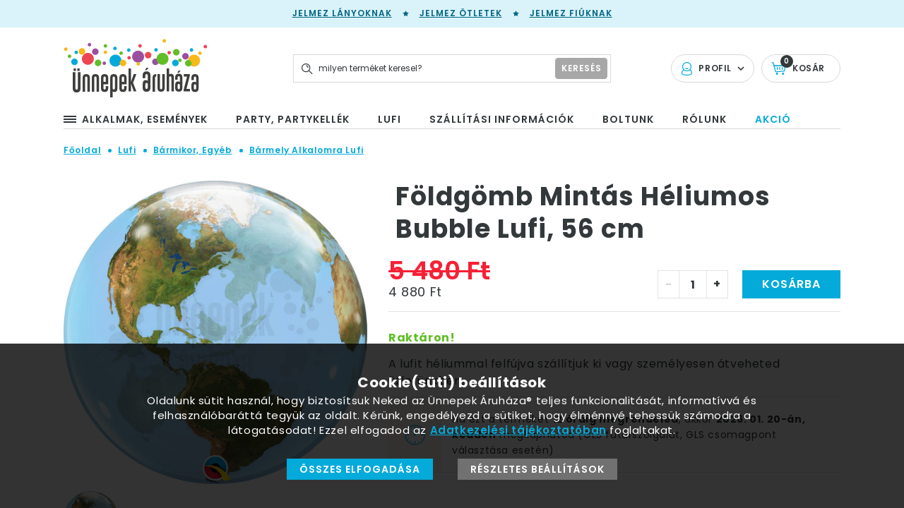

--- FILE ---
content_type: text/html; charset=utf-8
request_url: https://unnepekaruhaza.hu/foldgomb-mintas-heliumos-bubble-lufi-56-cm-19267
body_size: 65298
content:

<!DOCTYPE html>
<html xmlns="http://www.w3.org/1999/xhtml" lang="hu">
    <head>
        <title>Földgömb Mintás Héliumos Bubble Lufi, 56 cm</title>
		
		<meta charset="UTF-8">
		<meta name="description" content="Bármely Alkalomra Lufi: 22 inch-es Földgömb Mintás - Planet Earth Héliumos Bubble Lufi az Ünnepek Áruházától. Azonnal, raktárról!">
		<meta name="copyright" content="Ünnepek Áruháza">
		<meta name="robots" content="index, follow" 
		<meta name="content-type" content="text/html;" type="equiv">
		<meta name="viewport" content="width=device-width, initial-scale=1.0, minimum-scale=1.0, maximum-scale=1.0" />
		<meta name="format-detection" content="telephone=no" />
		<meta name="X-UA-Compatible" content="IE=edge, chrome=1" />
		<base href="https://unnepekaruhaza.hu/">
<link rel="canonical" href="https://unnepekaruhaza.hu/foldgomb-mintas-heliumos-bubble-lufi-56-cm-19267">			<meta content="hu_HU" property="og:locale">
			<meta content="Földgömb Mintás Héliumos Bubble Lufi, 56 cm " property="og:title">
			<meta content="Bármely Alkalomra Lufi: 22 inch-es Földgömb Mintás - Planet Earth Héliumos Bubble Lufi az Ünnepek Áruházától. Azonnal, raktárról! " property="og:description">
			<meta content="https://unnepekaruhaza.hu" property="og:site_name"><meta name="itemId" content="19267"> <meta content= "https://unnepekaruhaza.hu/foldgomb-mintas-heliumos-bubble-lufi-56-cm-19267" property="og:url">			<meta content="https://unnepekaruhaza.hu/grafika/termekek/lrgbwh/bubbles-lufi-16871.jpg" property="og:image">
			<link href="https://unnepekaruhaza.hu/grafika/termekek/lrgbwh/bubbles-lufi-16871.jpg" rel="image_src">
			<meta content="website" property="og:type">	 <!-- Google Tag Manager -->
	<script>(function(w,d,s,l,i){w[l]=w[l]||[];w[l].push({'gtm.start':
	new Date().getTime(),event:'gtm.js'});var f=d.getElementsByTagName(s)[0],
	j=d.createElement(s),dl=l!='dataLayer'?'&l='+l:'';j.async=true;j.src=
	'https://www.googletagmanager.com/gtm.js?id='+i+dl;f.parentNode.insertBefore(j,f);
	})(window,document,'script','dataLayer','GTM-TD7KD6');</script>
	<!-- End Google Tag Manager -->
		<link rel="apple-touch-icon-precomposed" sizes="57x57" href="assets/img/favicon/apple-touch-icon-57x57.png" />
        <link rel="apple-touch-icon-precomposed" sizes="114x114" href="assets/img/favicon/apple-touch-icon-114x114.png" />
        <link rel="apple-touch-icon-precomposed" sizes="72x72" href="assets/img/favicon/apple-touch-icon-72x72.png" />
        <link rel="apple-touch-icon-precomposed" sizes="144x144" href="assets/img/favicon/apple-touch-icon-144x144.png" />
        <link rel="apple-touch-icon-precomposed" sizes="60x60" href="assets/img/favicon/apple-touch-icon-60x60.png" />
        <link rel="apple-touch-icon-precomposed" sizes="120x120" href="assets/img/favicon/apple-touch-icon-120x120.png" />
        <link rel="apple-touch-icon-precomposed" sizes="76x76" href="assets/img/favicon/apple-touch-icon-76x76.png" />
        <link rel="apple-touch-icon-precomposed" sizes="152x152" href="assets/img/favicon/apple-touch-icon-152x152.png" />
        <link rel="icon" type="image/png" href="assets/img/favicon/favicon-196x196.png" sizes="196x196" />
        <link rel="icon" type="image/png" href="assets/img/favicon/favicon-96x96.png" sizes="96x96" />
        <link rel="icon" type="image/png" href="assets/img/favicon/favicon-32x32.png" sizes="32x32" />
        <link rel="icon" type="image/png" href="assets/img/favicon/favicon-16x16.png" sizes="16x16" />
        <link rel="icon" type="image/png" href="assets/img/favicon/favicon-128.png" sizes="128x128" />
        <meta name="application-name" content="&nbsp;"/>
        <meta name="msapplication-TileColor" content="#FFFFFF" />
        <meta name="msapplication-TileImage" content="assets/img/favicon/mstile-144x144.png" />
        <meta name="msapplication-square70x70logo" content="assets/img/favicon/mstile-70x70.png" />
        <meta name="msapplication-square150x150logo" content="assets/img/favicon/mstile-150x150.png" />
        <meta name="msapplication-wide310x150logo" content="assets/img/favicon/mstile-310x150.png" />
        <meta name="msapplication-square310x310logo" content="assets/img/favicon/mstile-310x310.png" />
		
		<link href="https://fonts.googleapis.com/css?family=Poppins:400,400i,600,600i,700,700i&amp;subset=latin-ext" rel="stylesheet" as="style" class="preloaded-css">
		<noscript> <link href="https://fonts.googleapis.com/css?family=Poppins:400,400i,600,600i,700,700i&amp;subset=latin-ext" rel="stylesheet"> </noscript>
		<link rel="stylesheet" href="assets/css/product.css?ver=1.0.63" />
		<script src="https://code.jquery.com/jquery-3.3.1.min.js"></script>
		<script type="module" src="https://widget.molin.ai/shop-ai.js?w=7cs6o37q"></script>
	</head>
    <body class="product">
		<noscript><iframe src="https://www.googletagmanager.com/ns.html?id=GTM-TD7KD6"
	height="0" width="0" style="display:none;visibility:hidden"></iframe></noscript>
		<div id="preloader" class="preloader-container">
            <div class="inner">
                <div class="circles">
                    <span class="circle blue"></span>
                    <span class="circle red"></span>
                    <span class="circle green"></span>
                    <span class="circle yellow"></span>
                    <span class="circle purple"></span>
                </div>
                <div class="text"></div>
            </div>
        </div> 

		<header class="main-header">
			<div class="top">
				<a href="gyerekjelmezek-lanyoknak-873" class="hello-link">Jelmez lányoknak</a><svg class="icon star star-icon"><use xlink:href="#star-icon" /></svg><a href="jelmez-jelmezkellek-114" class="hello-link">Jelmez ötletek</a><svg class="icon star star-icon"><use xlink:href="#star-icon" /></svg><a href="gyerekjelmezek-163" class="hello-link">Jelmez fiúknak</a>			</div>
			<div class="middle">
				<div class="content-width wide-content">
					<div class="logo-outer">
						<a href="javascript:void(0)" class="mobile-menu-btn" data-purpose="mobile-menu-button">
							<svg class="icon mobile-menu-icon"><use xlink:href="#mobile-menu-icon" /></svg>
						</a>
						<a href="https://unnepekaruhaza.hu" class="logo">
							<img src="assets/img/svg/unnepek-aruhaza.svg" alt="" class="desktop" />
							<span class="mobile">
								<svg class="icon unnepekaruhaza-letter-logo"><use xlink:href="#unnepekaruhaza-letter-logo" /></svg>
							</span>
						</a>
					</div>
							<div class="profil-outer">
			<div class="item profil-item  has-submenu">
				<svg class="icon profile-icon"><use xlink:href="#profile-icon" /></svg>
				<span class="text">
					Profil
				</span>
				<svg class="icon arrow-down"><use xlink:href="#arrow-down" /></svg>
							<ul class="submenu">
				<li>
					<a href="login"  rel="nofollow">bejelentkezés</a>
				</li>
				<li>
					<a href="ugyfel-regisztracio" rel="nofollow">regisztráció</a>
				</li>
				<li>
					<a href="elfelejtett-jelszo" rel="nofollow">elfelejtett jelszó</a>
				</li>
			</ul>
						</div>

			<a  class="item cart-item" href="kosaram">
				<svg class="icon cart-icon"><use xlink:href="#cart-icon" /></svg>
				<span class="text">
					Kosár
				</span>
				<span class="counter hcounter">
					0				</span>
			</a>
		</div>
				<div class="search-outer" data-purpose="search-container">
			<form action="?" type="get" />
				<input type="text" name="q" placeholder="milyen terméket keresel?" class="field" data-purpose="search-field" />
				<button type="submit" class="button">
					<span class="text">keresés</span>
					<svg class="icon search-icon"><use xlink:href="#search-icon" /></svg>
				</button>
			</form>
		</div>
						</div>
			</div>
			<div class="bottom">
				<div class="content-width wide-content">
					<nav>
						<ul>
							             <li class="has-submenu" data-purpose="submenu-to-clone">
			 <a href="alkalmak-esemenyek-932" class="main-menu-item">						<svg class="icon mobile-menu-icon"><use xlink:href="#mobile-menu-icon" /></svg>					   <span class="text">Alkalmak, események</span>
				 </a>
				<div class="submenu header-submenu">
					<div class="submenu-inner">
						<ul>									<li id="ct_502" class="ctree"><a class="has-children" href="ajandekotletek-502" title="Karácsonyi Ajándék ötletek, karácsonyi ajándékok nőknek, meglepetés férfiaknak"> Ajándékötletek</a>
										<div class="children-outer ct_502">  </div>
									</li>									<li id="ct_335" class="ctree"><a class="has-children" href="anyak-napja-335" title="Anyák napi Ajándék, Lufi és Dekoráció"> Anyák Napja</a>
										<div class="children-outer ct_335">  </div>
									</li>									<li id="ct_494" class="ctree"><a class="has-children" href="babaszuletes-keresztelo-494" title="Dekorációk és kiegészítők babaszületésre, keresztelőre"> Babaszületés, Keresztelő</a>
										<div class="children-outer ct_494">  </div>
									</li>									<li id="ct_670" class="ctree"><a class="has-children" href="ballagas-670" title="Ballagási ajándék ötletek - ajándék, lufi és party dekorációk"> Ballagás</a>
										<div class="children-outer ct_670">  </div>
									</li>									<li id="ct_594" class="ctree"><a class="has-children" href="elso-szulinapi-parti-594" title="Parti Dekoráció és Kollekció Első Szülinapra"> Első Szülinapi Parti</a>
										<div class="children-outer ct_594">  </div>
									</li>									<li id="ct_489" class="ctree"><a class="has-children" href="eskuvoi-dekoracio-489" title="Esküvői dekoráció, dekorációs kellékek, esküvői kiegészítők"> Esküvői dekoráció - esküvői kellékek</a>
										<div class="children-outer ct_489">  </div>
									</li>									<li id="ct_852" class="ctree"><a class="has-children" href="felnott-nevnapi-parti-852" title="Felnőtt Névnapi Party"> Felnőtt Névnapi Parti</a>
										<div class="children-outer ct_852">  </div>
									</li>									<li id="ct_61" class="ctree"><a class="has-children" href="felnott-tema-ceges-party-61" title="Mitől lesz igazán jó a céges buli? Kezdd a partikellék beszerzésekkel!"> Felnőtt Téma/céges Party</a>
										<div class="children-outer ct_61">  </div>
									</li>									<li id="ct_29" class="ctree"><a class="has-children" href="gyerekparty-29" title="Gyermek szülinapi dekoráció, varázslatos party kellékek születésnapra"> Gyerekparty</a>
										<div class="children-outer ct_29">  </div>
									</li>									<li id="ct_430" class="ctree"><a class="has-children" href="halloween-dekoracio-430" title="Halloween dekoráció"> Halloween</a>
										<div class="children-outer ct_430">  </div>
									</li>									<li id="ct_715" class="ctree"><a class="has-children" href="husvet-715" title="Húsvéti Dekoráció és Lufik"> Húsvét</a>
										<div class="children-outer ct_715">  </div>
									</li>									<li id="ct_1055" class="ctree"><a class="has-children" href="jatekok-1055" title="Játékok"> Játékok</a>
										<div class="children-outer ct_1055">  </div>
									</li>									<li id="ct_439" class="ctree"><a class="has-children" href="karacsonyi-teli-dekor-439" title="Téli Dekoráció, Karácsonyi Dekoráció"> Karácsonyi, Téli Dekor</a>
										<div class="children-outer ct_439">  </div>
									</li>									<li id="ct_348" class="ctree"><a class="has-children" href="lanybucsu-szexi-348" title="Lánybúcsú kellékek, ötletek lánybúcsúra"> Lánybúcsú, Szexi</a>
										<div class="children-outer ct_348">  </div>
									</li>									<li id="ct_683" class="ctree"><a class="has-children" href="legenybucsu-683" title="Legénybúcsú ajándék - mivel lepd meg az ünnepeltet?"> Legénybúcsú</a>
										<div class="children-outer ct_683">  </div>
									</li>									<li id="ct_980" class="ctree"><a class="has-children" href="legjobb" title="A legjobb..."> Legjobb</a>
										<div class="children-outer ct_980">  </div>
									</li>									<li id="ct_937" class="ctree"><a class="has-children" href="nonap-937" title="Nőnap"> Nőnap</a>
										<div class="children-outer ct_937">  </div>
									</li>									<li id="ct_967" class="ctree"><a class="has-children" href="nyugdij-967" title="Nyugdíj"> Nyugdíj</a>
										<div class="children-outer ct_967">  </div>
									</li>									<li id="ct_441" class="ctree"><a class="has-children" href="szilveszteri-dekoracio-441" title="Szilveszteri Dekoráció"> Szilveszteri Dekorációk</a>
										<div class="children-outer ct_441">  </div>
									</li>									<li id="ct_592" class="ctree"><a class="has-children" href="felnott-szulinapi-parti-592" title="Felnőtt Szülinapi Party Kellékek"> Szülinapi Parti Felnőtteknek</a>
										<div class="children-outer ct_592">  </div>
									</li>						</ul>
					</div>
				</div>
			</li>             <li class="has-submenu" >
			 <a href="party-partykellek-930" class="main-menu-item">					   <span class="text">Party, Partykellék</span>
				 </a>
				<div class="submenu header-submenu">
					<div class="submenu-inner">
						<ul>									<li id="ct_48" class="ctree"><a class="has-children" href="dekoracios-anyagok-48" title="DEKORANYAGOK"> Dekorációs Anyagok</a>
										<div class="children-outer ct_48">  </div>
									</li>									<li id="ct_618" class="ctree"><a class="has-children" href="egyszinu-asztalterites-618" title="Egyszínű Asztalterítés"> Egyszínű Asztalterítés</a>
										<div class="children-outer ct_618">  </div>
									</li>									<li id="ct_90" class="ctree"><a class="has-children" href="gyertya-csillagszoro-es-tuzijatek-90" title="Gyertya, Csillagszóró, Tortatűzijáték"> Gyertya, Csillagszóró és Tüzijáték</a>
										<div class="children-outer ct_90">  </div>
									</li>									<li id="ct_114" class="ctree"><a class="has-children" href="jelmez-jelmezkellek-114" title="Jelmezek, Jelmez Ötletek, Kellékek"> Jelmezek, jelmez ötletek</a>
										<div class="children-outer ct_114">  </div>
									</li>									<li id="ct_105" class="ctree"><a class="has-children" href="konfetti-szerpentin-105" title="Konfettik, Szerpentinek"> Konfetti, Szerpentin</a>
										<div class="children-outer ct_105">  </div>
									</li>									<li id="ct_86" class="ctree"><a class="has-children" href="lampion-fuzer-fuggodisz-86" title="Lampionok, füzérek, függődíszek"> Lampion, Füzér, Függődísz</a>
										<div class="children-outer ct_86">  </div>
									</li>									<li id="ct_345" class="ctree"><a class="has-children" href="paroka-345" title="Party Paróka Mindenkor, a Paróka Webáruház Kínálatából"> Paróka</a>
										<div class="children-outer ct_345">  </div>
									</li>									<li id="ct_146" class="ctree"><a class="has-children" href="party-kiegeszitok-es-jatekok-146" title="PARTY KIEGÉSZÍTŐK és KREATÍV JÁTÉKOK"> Party Kiegészítők És Játékok</a>
										<div class="children-outer ct_146">  </div>
									</li>									<li id="ct_111" class="ctree"><a class="has-children" href="szalveta-111" title="Szalvéta - egyszínű, mintás, számos"> Szalvéta</a>
										<div class="children-outer ct_111">  </div>
									</li>									<li id="ct_330" class="ctree"><a class="has-children" href="szerelem-330" title="Szerelmes Ajándékok és Szerelmes Dekorációk"> Szerelem</a>
										<div class="children-outer ct_330">  </div>
									</li>						</ul>
					</div>
				</div>
			</li>             <li class="has-submenu" >
			 <a href="lufi-931" class="main-menu-item">					   <span class="text">Lufi</span>
				 </a>
				<div class="submenu header-submenu">
					<div class="submenu-inner">
						<ul>									<li id="ct_991" class="ctree"><a class="has-children" href="alkalmakra-unnepekre-991" title="Lufi különböző alkalmakra, ünnepekre"> Alkalmakra, Ünnepekre</a>
										<div class="children-outer ct_991">  </div>
									</li>									<li id="ct_753" class="ctree"><a class="has-children" href="lufi-barmikor-egyeb-753" title="Lufi: Téma Partira"> Bármikor, Egyéb</a>
										<div class="children-outer ct_753">  </div>
									</li>									<li id="ct_703" class="ctree"><a class="has-children" href="lufi-egyszinu-folia-703" title="Egyszínű fólia és dekorációs Bubble lufi"> Egyszínű Fólia</a>
										<div class="children-outer ct_703">  </div>
									</li>									<li id="ct_13" class="ctree"><a class="has-children" href="lufi-egyszinu-latex-gumi-13" title="Környezetbarát latex lufik"> Egyszínű Latex (Gumi)</a>
										<div class="children-outer ct_13">  </div>
									</li>									<li id="ct_491" class="ctree"><a class="has-children" href="lufi-kiegeszitok-lufikhoz-491" title="Kiegészítők lufikhoz, pumpa, pálca, csillámpor"> Kiegészítők Lufikhoz</a>
										<div class="children-outer ct_491">  </div>
									</li>									<li id="ct_259" class="ctree"><a class="has-children" href="lufi-kukac-modellezo-259" title="Modellező Lufi, Kukaclufi, Spagetti Lufi"> Kukac, Modellező</a>
										<div class="children-outer ct_259">  </div>
									</li>									<li id="ct_971" class="ctree"><a class="has-children" href="luficsokor-971" title="Héliumos luficsokor - lufi dekoráció"> Luficsokor</a>
										<div class="children-outer ct_971">  </div>
									</li>									<li id="ct_1014" class="ctree"><a class="has-children" href="magyar-nyelvu-lufik-1014" title="Magyar nyelvű lufi, Magyar nyelvű léggömb"> Magyar nyelvű lufik</a>
										<div class="children-outer ct_1014">  </div>
									</li>									<li id="ct_719" class="ctree"><a class="has-children" href="lufi-mesefiguras-719" title="Lufi: mesefigurás"> Mesefigurás</a>
										<div class="children-outer ct_719">  </div>
									</li>									<li id="ct_707" class="ctree"><a class="has-children" href="lufi-szamos-es-betus-707" title="Számos Fólia Lufi - Szülinapra, Évfordulóra, Évszámok megünneplésére"> Számos, Betűs</a>
										<div class="children-outer ct_707">  </div>
									</li>									<li id="ct_775" class="ctree"><a class="has-children" href="lufi-szerelmes-775" title="Szerelmes és Valentin-napi latex (gumi) és fólia lufi"> Szerelmes</a>
										<div class="children-outer ct_775">  </div>
									</li>									<li id="ct_769" class="ctree"><a class="has-children" href="lufi-szulinapra-nevnapra-769" title="Lufi: Szülinapra, Névnapra"> Szülinapra, Névnapra</a>
										<div class="children-outer ct_769">  </div>
									</li>									<li id="ct_747" class="ctree"><a class="has-children" href="lufi-uzenettel-747" title="Feliratos Lufi Üzenettel (Smile, Get Well, Welcome, Thank You)"> Üzenettel</a>
										<div class="children-outer ct_747">  </div>
									</li>						</ul>
					</div>
				</div>
			</li>					<li>
						<a href="szallitasi-informaciok" title="Szállítási információk" class="main-menu-item "  >
							<span class="text">Szállítási információk</span>
						</a>
					</li>					<li>
						<a href="partykellek-bolt-budapest" title="Party kellék bolt Budapest" class="main-menu-item "  >
							<span class="text">Boltunk</span>
						</a>
					</li>					<li>
						<a href="rolunk" title="Rólunk" class="main-menu-item "  >
							<span class="text">Rólunk</span>
						</a>
					</li>					<li>
						<a href="akcios-termekek-1116" title="Akciós termékek" class="main-menu-item sale" style="color: #04AAD9" >
							<span class="text">Akció</span>
						</a>
					</li>                     
						</ul>
					</nav>
				</div>
			</div>
			 <div class="fix-content">
				<div class="inner">
					<div class="left-content" data-purpose="submenu-clone-target">
						<a href="javascript:void(0)" class="menu-icon-outer">
							<span class="icon">
								<span class="line"></span>
							</span>
						</a>
						<a href="javascript:void(0)" class="mobile-menu-btn" data-purpose="mobile-menu-button">
							<svg class="icon mobile-menu-icon"><use xlink:href="#mobile-menu-icon" /></svg>
						</a>
						<a href="https://unnepekaruhaza.hu">
							<svg class="icon unnepekaruhaza-letter-logo"><use xlink:href="#unnepekaruhaza-letter-logo" /></svg>
						</a>
					</div>
							<div class="profil-outer">
			<div class="item profil-item  has-submenu">
				<svg class="icon profile-icon"><use xlink:href="#profile-icon" /></svg>
				<span class="text">
					Profil
				</span>
				<svg class="icon arrow-down"><use xlink:href="#arrow-down" /></svg>
							<ul class="submenu">
				<li>
					<a href="login"  rel="nofollow">bejelentkezés</a>
				</li>
				<li>
					<a href="ugyfel-regisztracio" rel="nofollow">regisztráció</a>
				</li>
				<li>
					<a href="elfelejtett-jelszo" rel="nofollow">elfelejtett jelszó</a>
				</li>
			</ul>
						</div>

			<a  class="item cart-item" href="kosaram">
				<svg class="icon cart-icon"><use xlink:href="#cart-icon" /></svg>
				<span class="text">
					Kosár
				</span>
				<span class="counter hcounter">
					0				</span>
			</a>
		</div>
				<div class="search-outer" data-purpose="search-container">
			<form action="?" type="get" />
				<input type="text" name="q" placeholder="milyen terméket keresel?" class="field" data-purpose="search-field" />
				<button type="submit" class="button">
					<span class="text">keresés</span>
					<svg class="icon search-icon"><use xlink:href="#search-icon" /></svg>
				</button>
			</form>
		</div>
						</div>
			</div>
		</header>

		<main class="product-page">
		<div class="content-width wide-content">
				<script>
		window.dataLayer = window.dataLayer || [];
		dataLayer.push({
			'event': 'ViewContent',
			'productId': '19267',
			'productName': 'Földgömb Mintás Héliumos Bubble Lufi, 56 cm',
			'productCategory': 'Bármikor, Egyéb/Bármely Alkalomra Lufi',
			'productPrice': '4880',
		});
	</script>
				
		<div itemscope itemtype="http://schema.org/Product">
			
			<meta itemprop="category" content="Bármikor, Egyéb/Bármely Alkalomra Lufi" >
			<meta itemprop="sku" content="q16871" >
					
		<div class="breadcrumb" itemscope itemtype="https://schema.org/BreadcrumbList">
		<span itemprop="itemListElement" itemscope itemtype="https://schema.org/ListItem">
                    <a itemprop="item" href="https://unnepekaruhaza.hu" class="breadcrumb-item home-crump"><span itemprop="name">Főoldal</span></a>
					<meta itemprop="position" content="1" />
                </span><span class="separator "><svg class="icon breadcrumb-separator"><use xlink:href="#breadcrumb-separator" /></svg></span><span itemprop="itemListElement" itemscope itemtype="https://schema.org/ListItem">
                    <a itemprop="item" href="lufi-931" class="breadcrumb-item category-crumb "><span itemprop="name">Lufi</span></a>
					<meta itemprop="position" content="2" />
                </span><span class="separator penultimate"><svg class="icon breadcrumb-separator"><use xlink:href="#breadcrumb-separator" /></svg></span><span itemprop="itemListElement" itemscope itemtype="https://schema.org/ListItem">
                    <a itemprop="item" href="lufi-barmikor-egyeb-753" class="breadcrumb-item category-crumb last-but-one"><span itemprop="name">Bármikor, Egyéb</span></a>
					<meta itemprop="position" content="3" />
                </span><span class="separator last-but-one"><svg class="icon breadcrumb-separator"><use xlink:href="#breadcrumb-separator" /></svg></span><span itemprop="itemListElement" itemscope itemtype="https://schema.org/ListItem">
                    <a itemprop="item" href="barmely-alkalomra-lufi-788" class="breadcrumb-item category-crumb last-but-one"><span itemprop="name">Bármely Alkalomra Lufi</span></a>
					<meta itemprop="position" content="4" />
                </span>		</div>
			<meta itemprop="image" content="https://unnepekaruhaza.hu/grafika/termekek/lrgbwh/bubbles-lufi-16871.jpg" >
			<div class="product-top-content">
				<div class="gallery-content">
					<div class="product-labels">
											</div>
					
					
					<div class="preview-outer">
												<img src="https://unnepekaruhaza.hu/grafika/termekek/lrgbwh/bubbles-lufi-16871.jpg" data-purpose="preview-image" alt="22 inch-es Földgömb Mintás - Planet Earth Héliumos Bubble Lufi"/>
					</div>
					<div class="thumbnail-content">
						<ul id="thumbnailSlider" class="thumbnail-list" data-from-width="768">
													
			<li class="thumbnail-item">
				<div class="slider-background" style="display:none;background-image:url('https://unnepekaruhaza.hu/grafika/termekek/lrgbwh/bubbles-lufi-16871.jpg')" ></div>
				<img src="https://unnepekaruhaza.hu/grafika/termekek/smlbwh/bubbles-lufi-16871.jpg" data-purpose="thumbnail-image" data-preview-image="https://unnepekaruhaza.hu/grafika/termekek/lrgbwh/bubbles-lufi-16871.jpg" alt="22 inch-es Földgömb Mintás - Planet Earth Héliumos Bubble Lufi" />
			</li>
			                       
						</ul>
					</div>
				</div>
				
				<div class="right-content">
					<h1 itemprop="name">Földgömb Mintás Héliumos Bubble Lufi, 56 cm</h1>
					<div itemprop="offers" itemscope itemtype="http://schema.org/Offer">
						<div class="product-price" >
							<link itemprop="url" href="https://unnepekaruhaza.hu/foldgomb-mintas-heliumos-bubble-lufi-56-cm-19267" />									<div class="top-row">
			<div class="price-content">
				<div class="original-price">5 480 Ft</div>
					<div class="price-outer">
						<div class="price">4 880 Ft</div></div>			</div>
			<div class="form-content">
						<div class="quantity-control-panel" data-purpose="quantity-control-panel">
			<a href="javascript:void(0)" class="quantity-control-button minus-button inactive" data-purpose="quantity-change-button" data-value="-1" data-type="minus">-</a>
			<input type="text" class="field quantity-field prod-quantity" data-purpose="quantity" value="1" maxlenght="3"/>
			<a href="javascript:void(0)" class="quantity-control-button plus-button" data-purpose="quantity-change-button" data-value="1" data-type="plus">+</a>
		</div> 
		<span id="19267" data-purpose="add-to-cart" class="button big cart-button" data-product-name="Földgömb Mintás Héliumos Bubble Lufi, 56 cm"  data-product-price=" 4880" > Kosárba</span>
			</div>
		</div>
		<meta itemprop="price" content="4880" >
		<meta itemprop="priceCurrency" content="Ft" >
					<!-- priceSpecification = eredeti + akciós ár -->
			<div itemprop="priceSpecification" 
				 itemscope itemtype="https://schema.org/UnitPriceSpecification">
				<meta itemprop="name" content="Eredeti ár">
				<meta itemprop="price" content="5480">
				<meta itemprop="priceCurrency" content="Ft.">
			</div>

			<div itemprop="priceSpecification" 
				 itemscope itemtype="https://schema.org/UnitPriceSpecification">
				<meta itemprop="name" content="Akciós ár">
				<meta itemprop="price" content="4880">
				<meta itemprop="priceCurrency" content="Ft.">
			</div>
								
						</div>
						<div class="middle-row">
							<div class="stock-info in-stock">Raktáron!</div><link itemprop="availability" href="http://schema.org/InStock" />							<div class="description">
																A lufit héliummal felfújva szállítjuk ki vagy személyesen átveheted üzletünkben.							</div>
									
						</div>
					</div>
					<div class="bottom-row ">
														<div class="row delivery-row">
									<div class="icon-outer">
										<svg class="icon product-delivery-icon"><use xlink:href="#product-delivery-icon" /></svg>
									</div>
									<div class="text-content">
										Ha ezt a terméket <b>12 óráig megrendeled</b>, akkor <b>2026. 01. 20-án, kedden</b> megkaphatod (GLS futárszolgálat, GLS csomagpont választása esetén)									</div>
								</div>
													</div>
				</div>
			</div>
				
		</div> <!--schema-->
		
				<div class="product-middle-content">
			<div class="tab-header">
				<a href="javascript:void(0)" class="tab-item " data-purpose="product-tab-header" data-type="details">Részletek</a>
				<a href="javascript:void(0)" class="tab-item selected" data-purpose="product-tab-header" data-type="params">Jellemzők</a>
				<a href="javascript:void(0)" class="tab-item" data-purpose="product-tab-header" data-type="shipping">Szállítás</a>
			</div>
			<div class="tab-contents-outer">
				<div class="tab-content " data-purpose="product-tab-content" data-type="details">
					<h3 itemprop="alternateName">22 inch-es Földgömb Mintás - Planet Earth Héliumos Bubble Lufi</h3><div class="product-text content-width thin-content"><p>A lufit héliummal felfújva szállítjuk ki.</p> </div>				</div>
				<div class="tab-content selected" data-purpose="product-tab-content" data-type="params">
					<p itemprop="description">Mérete: 22 inch (56 cm). </p><p itemprop="description">Anyaga: rendkívül rugalmas celofán hatású műanyag. </p><p itemprop="description">Válassz kedvedre léggömbsúlyt is héliumos lufidhoz webáruházunkban! </p>					<p itemprop="sku">Cikkszám: q16871</p>
									</div>
				<div class="tab-content" data-purpose="product-tab-content" data-type="shipping">
					<p>Az egy termékre vetített szállítási költség alacsonyabb lehet, ha egyszerre több terméket rendelsz.</p>
					
					<table style="margin: 10px auto;">
	<tbody>
		<tr>
			<td>GLS futár 1 Ft - 15.000 Ft</td>
			<td>1990 Ft</td>
		</tr>
		<tr>
			<td>GLS futár 15.001 Ft - 20.000 Ft</td>
			<td>1590 Ft</td>
		</tr>
		<tr>
			<td>Személyes átvétel üzletünkben</td>
			<td><span class="free">ingyenes</span></td>
		</tr>
		<tr>
			<td>Átvétel GLS csomagponton / GLS automatában 1 Ft - 15.000 Ft</td>
			<td>
				<p><span class="">1490 Ft</span></p>
			</td>
		</tr>
		<tr>
			<td>Átvétel GLS csomagponton / GLS automatában 15.001 Ft - 20.000 Ft</td>
			<td>
				<p><span class="">1290 Ft</span></p>
			</td>
		</tr>
		<tr>
			<td>20.000 Ft feletti kiszállítás/átvétel (GLS esetén)</td>
			<td><span class="free">ingyenes</span></td>
		</tr>
		<tr>
			<td>Utánvét díja</td>
			<td>490 Ft</td>
		</tr>
	</tbody>
</table>

<p><b>GLS automaták esetén a másnapi kézbesítés nem garantált</b> (ha az automata telített, csúszás lehet). Sürgős rendeléshez válaszd a házhozszállítást vagy a GLS csomagpontot!</p>


<p style="font-weight: bold">Héliumos léggömböt csomagautomatába nem szállítunk.</p>
<p style="color: #04AAD9; font-weight: bold">Posta Pontra,  Posta csomagautomatába és a Magyar Postával való kiszállítást 30 napos határidővel tudjuk vállalni.</p>
<p>Köszönjük a megértésedet.</p>

<table>
	<tr>
		<td>Magyar Posta 0-10 kg/db</td>
		<td>1990 Ft</td>
	</tr>
	
	<tr>
		<td>Magyar Posta 10-20 kg/db</td>
		<td>2990 Ft</td>
	</tr>
	<tr>
		<td>Magyar Posta 20-40 kg/db</td>
		<td>5990 Ft</td>
	</tr>
	<tr>
		<td>Posta Pont, csomagautomata <br />(amennyiben a csomag belefér a méretkorlátba)</td>
		<td>990 Ft</td>
	</tr>
	
</table>

<p class="term_resz">Hogy a héliumos léggömbök épségben megérkezzenek hozzád, speciális dobozba csomagoljuk őket, ezért 990.- ft (doboz-,) csomagolási díjat számolunk fel. Ez alól kivételt képez, ha <b>személyesen jössz</b> el léggömbödért, vagy a kis darabszámú megrendelés: 4 db 11 inches latex-, vagy 3 db 18 inches fólia léggömb még belefér az ingyenes dobozba. <br/><br><b>Ha a rendelésed több csomagba fér csak bele, több doboz-, és szállítási díjat kalkulál rendszerünk. </b><br/> <b>Ha eléred az ingyenes szállítási költséget, akkor az első csomagod ingyenesen lesz kiszállítva. </b> A további csomagokért azonban fizetned kell, ez alól kivétel, ha a további csomagok is elérik az ingyenes szállítási költség határt. <br/>
A pontos információ a fizetési oldalon kerül megjelenítésre. 
<br><br>Héliumos lufikat a méretük miatt nem tudod Pick Pack Ponton átvenni.</p>				</div>
			</div>
			
			<div class="social-share-row">
				<a href="http://www.facebook.com/sharer.php?u=https://unnepekaruhaza.hu/foldgomb-mintas-heliumos-bubble-lufi-56-cm-19267" target="_blank" class="share-item facebook">
					<svg class="icon facebook-share-icon"><use xlink:href="#facebook-share-icon" /></svg>
				</a>
								<a href="https://pinterest.com/pin/create/button/?url=https://unnepekaruhaza.hu/foldgomb-mintas-heliumos-bubble-lufi-56-cm-19267&media=$pict&description=22 inch-es Földgömb Mintás - Planet Earth Héliumos Bubble Lufi" target="_blank"" class="share-item pinterest">
					<svg class="icon pinterest-share-icon"><use xlink:href="#pinterest-share-icon" /></svg>
				</a>
				<a href="mailto:?Subject=Ünnepek Áruháza - 22 inch-es Földgömb Mintás - Planet Earth Héliumos Bubble Lufi&Body=22 inch-es Földgömb Mintás - Planet Earth Héliumos Bubble Lufi https://unnepekaruhaza.hu/foldgomb-mintas-heliumos-bubble-lufi-56-cm-19267" class="share-item mail">
					<svg class="icon mail-share-icon"><use xlink:href="#mail-share-icon" /></svg>
				</a>
			</div> 
		</div>
	</div>
	<section class="product-slider-section" id="categoryProductsSlider">
		<div class="content-width wide-content">
			<h2>További termékek a kategóriában</h2>
		</div>
		<div class="product-slider-outer" data-purpose="slider-container">
				 <div class="pager-outer prev">
		<a href="javascript:void(0)" class="pager prev-pager" data-purpose="prev-pager">
			<svg class="icon slider-arrow-icon"><use xlink:href="#slider-arrow-icon" /></svg>
		</a>
	</div>
	<div class="pager-outer next">
		<a href="javascript:void(0)" class="pager next-pager" data-purpose="next-pager">
			<svg class="icon slider-arrow-icon"><use xlink:href="#slider-arrow-icon" /></svg>
		</a>
	</div>
		<div class="slider-container" data-purpose="slider-inner" data-type="">
	<a href="dalmata-kutya-party-dog-szulinapi-heliumos-folia-lufi-86-cm-42601" class="product-card">
		<span class="image-content">
			<span class="product-labels labels">
			</span>
				<img src="https://unnepekaruhaza.hu/grafika/termekek/34-inch-es-dalmata-party-dog-folia-lufi-sx72219.jpg" alt="Dalmata Kutya- Party Dog Szülinapi Héliumos Fólia Lufi, 86 cm" />
					</span>
		<span class="text-content">
			<span class="name">Dalmata Kutya- Party Dog Szülinapi Héliumos Fólia Lufi, 86 cm</span>
						<span class="price-row">
				<span class="sell-price">7 680 Ft</span>			</span>
			<span class="button-row">
				<span class="button cart-button" data-purpose="add-to-cart" data-product-name="Dalmata Kutya- Party Dog Szülinapi Héliumos Fólia Lufi, 86 cm" data-product-price="7680"  id="42601" >kosárba</span>			</span>
					</span>
	</a>
	<a href="mosolygos-fekete-arany-cica-fej-heliumos-lufi-35520" class="product-card">
		<span class="image-content">
			<span class="product-labels labels">
			</span>
				<img src="https://unnepekaruhaza.hu/grafika/termekek/mosolygos-fekete-arany-cica-fej-folia-lufi-ofb84.jpg" alt="Mosolygós Fekete Arany Cica Fej Héliumos Lufi" />
					</span>
		<span class="text-content">
			<span class="name">Mosolygós Fekete Arany Cica Fej Héliumos Lufi</span>
						<span class="price-row">
				<span class="sell-price">4 040 Ft</span>
							<span class="original-price">4 260 Ft</span>			</span>
			<span class="button-row">
				<span class="button cart-button" data-purpose="add-to-cart" data-product-name="Mosolygós Fekete Arany Cica Fej Héliumos Lufi" data-product-price="4040"  id="35520" >kosárba</span>			</span>
					</span>
	</a>
	<a href="11-inch-es-repulo-mintas-planes-latex-lufi-23-cm-6-db-42882" class="product-card">
		<span class="image-content">
			<span class="product-labels labels">
			</span>
				<img src="https://unnepekaruhaza.hu/grafika/termekek/11-inch-es-repulo-mintas-planes-lufi-6-db-csomag-d5000326.jpg.jpg" alt="11 inch-es Repülő Mintás - Planes Latex Lufi ,23 cm, 6 db" />
						<span class="bio-label">
				<img src="grafika/kepek/bio-lufi3.png" alt="Környezetbarát termék" />
			</span>
					</span>
		<span class="text-content">
			<span class="name">11 inch-es Repülő Mintás - Planes Latex Lufi ,23 cm, 6 db</span>
						<span class="price-row">
				<span class="sell-price">2 160 Ft</span>			</span>
			<span class="button-row">
				<span class="button cart-button" data-purpose="add-to-cart" data-product-name="11 inch-es Repülő Mintás - Planes Latex Lufi ,23 cm, 6 db" data-product-price="2160"  id="42882" >kosárba</span>			</span>
					</span>
	</a>
	<a href="feher-led-fenyu-vilagito-clearz-lufi-46-cm-34813" class="product-card">
		<span class="image-content">
			<span class="product-labels labels">
			</span>
				<img src="https://unnepekaruhaza.hu/grafika/termekek/feher-led-fenyu-vilagito-clearz-lufi-n8284211.jpg" alt="Fehér LED Fényű Világító Clearz Lufi, 46 cm" />
					</span>
		<span class="text-content">
			<span class="name">Fehér LED Fényű Világító Clearz Lufi, 46 cm</span>
						<span class="price-row">
				<span class="sell-price">6 290 Ft</span>
							<span class="original-price">6 590 Ft</span>			</span>
			<span class="button-row">
				<span class="button cart-button" data-purpose="add-to-cart" data-product-name="Fehér LED Fényű Világító Clearz Lufi, 46 cm" data-product-price="6290"  id="34813" >kosárba</span>			</span>
					</span>
	</a>
	<a href="happy-birthday-gamer-szulinapi-latex-gumi-lufi-42824" class="product-card">
		<span class="image-content">
			<span class="product-labels labels">
			</span>
				<img src="https://unnepekaruhaza.hu/grafika/termekek/11-inch-es-happy-birthday-gamer-szulinapi-lufi-d5000766.jpg" alt="Happy Birthday Gamer Szülinapi Latex (Gumi)  Lufi" />
						<span class="bio-label">
				<img src="grafika/kepek/bio-lufi3.png" alt="Környezetbarát termék" />
			</span>
					</span>
		<span class="text-content">
			<span class="name">Happy Birthday Gamer Szülinapi Latex (Gumi)  Lufi</span>
						<span class="price-row">
				<span class="sell-price">2 160 Ft</span>			</span>
			<span class="button-row">
				<span class="button cart-button" data-purpose="add-to-cart" data-product-name="Happy Birthday Gamer Szülinapi Latex (Gumi)  Lufi" data-product-price="2160"  id="42824" >kosárba</span>			</span>
					</span>
	</a>
	<a href="cuki-lajhar-cute-sloth-heliumos-folia-lufi-71-cm-42598" class="product-card">
		<span class="image-content">
			<span class="product-labels labels">
			</span>
				<img src="https://unnepekaruhaza.hu/grafika/termekek/28-inch-es-cuki-lajhar-cute-sloth-folia-lufi-sx25465.jpg" alt="Cuki Lajhár - Cute Sloth Héliumos Fólia Lufi, 71 cm " />
					</span>
		<span class="text-content">
			<span class="name">Cuki Lajhár - Cute Sloth Héliumos Fólia Lufi, 71 cm </span>
						<span class="price-row">
				<span class="sell-price">8 580 Ft</span>			</span>
			<span class="button-row">
				<span class="button cart-button" data-purpose="add-to-cart" data-product-name="Cuki Lajhár - Cute Sloth Héliumos Fólia Lufi, 71 cm " data-product-price="8580"  id="42598" >kosárba</span>			</span>
					</span>
	</a>
	<a href="foldgomb-mintas-heliumos-bubble-lufi-56-cm-19267" class="product-card">
		<span class="image-content">
			<span class="product-labels labels">
			</span>
				<img src="https://unnepekaruhaza.hu/grafika/termekek/bubbles-lufi-16871.jpg" alt="Földgömb Mintás Héliumos Bubble Lufi, 56 cm" />
					</span>
		<span class="text-content">
			<span class="name">Földgömb Mintás Héliumos Bubble Lufi, 56 cm</span>
						<span class="price-row">
				<span class="sell-price">4 880 Ft</span>
							<span class="original-price">5 480 Ft</span>			</span>
			<span class="button-row">
				<span class="button cart-button" data-purpose="add-to-cart" data-product-name="Földgömb Mintás Héliumos Bubble Lufi, 56 cm" data-product-price="4880"  id="19267" >kosárba</span>			</span>
					</span>
	</a>
	<a href="teniszlabda-heliumos-folia-lufi-46-cm-43050" class="product-card">
		<span class="image-content">
			<span class="product-labels labels">
			</span>
				<img src="https://unnepekaruhaza.hu/grafika/termekek/18-inch-es-teniszlabda-tennis-ball-folia-lufi-ofb295.jpg" alt="Teniszlabda Héliumos Fólia Lufi, 46 cm" />
					</span>
		<span class="text-content">
			<span class="name">Teniszlabda Héliumos Fólia Lufi, 46 cm</span>
						<span class="price-row">
				<span class="sell-price">2 480 Ft</span>			</span>
			<span class="button-row">
				<span class="button cart-button" data-purpose="add-to-cart" data-product-name="Teniszlabda Héliumos Fólia Lufi, 46 cm" data-product-price="2480"  id="43050" >kosárba</span>			</span>
					</span>
	</a>
	<a href="foka-under-the-sea-seal-heliumos-folia-lufi-76-cm-42900" class="product-card">
		<span class="image-content">
			<span class="product-labels labels">
			</span>
				<img src="https://unnepekaruhaza.hu/grafika/termekek/30-inch-es-foka-under-the-sea-seal-super-shape-folia-lufi-n4697801.jpg" alt="Fóka - Under The Sea Seal Héliumos Fólia Lufi, 76 cm" />
					</span>
		<span class="text-content">
			<span class="name">Fóka - Under The Sea Seal Héliumos Fólia Lufi, 76 cm</span>
						<span class="price-row">
				<span class="sell-price">7 240 Ft</span>			</span>
			<span class="button-row">
				<span class="button cart-button" data-purpose="add-to-cart" data-product-name="Fóka - Under The Sea Seal Héliumos Fólia Lufi, 76 cm" data-product-price="7240"  id="42900" >kosárba</span>			</span>
					</span>
	</a>
	<a href="csillogo-arany-korona-heliumos-folia-lufi-103-cm-32254" class="product-card">
		<span class="image-content">
			<span class="product-labels labels">
			</span>
				<img src="https://unnepekaruhaza.hu/grafika/termekek/41-inch-es-golden-crown-csillogo-arany-korona-folia-lufi-q49343.jpg" alt="Csillogó Arany Korona Héliumos Fólia Lufi, 103 cm" />
					</span>
		<span class="text-content">
			<span class="name">Csillogó Arany Korona Héliumos Fólia Lufi, 103 cm</span>
						<span class="price-row">
				<span class="sell-price">7 680 Ft</span>
							<span class="original-price">7 880 Ft</span>			</span>
			<span class="button-row">
				<span class="button cart-button" data-purpose="add-to-cart" data-product-name="Csillogó Arany Korona Héliumos Fólia Lufi, 103 cm" data-product-price="7680"  id="32254" >kosárba</span>			</span>
					</span>
	</a>
	<a href="hianyzol-miss-you-feliratu-heliumos-folia-lufi-46-cm-41592" class="product-card">
		<span class="image-content">
			<span class="product-labels labels">
<span class="label action">-6%</span>			</span>
				<img src="https://unnepekaruhaza.hu/grafika/termekek/hianyzol-miss-you-feliratu-folia-lufi-n4115675.jpg" alt="Hiányzol - Miss You Feliratú Héliumos Fólia Lufi, 46 cm" />
					</span>
		<span class="text-content">
			<span class="name">Hiányzol - Miss You Feliratú Héliumos Fólia Lufi, 46 cm</span>
						<span class="price-row">
				<span class="sell-price">3 080 Ft</span>
							<span class="original-price">3 280 Ft</span>			</span>
			<span class="button-row">
				<span class="button cart-button" data-purpose="add-to-cart" data-product-name="Hiányzol - Miss You Feliratú Héliumos Fólia Lufi, 46 cm" data-product-price="3080"  id="41592" >kosárba</span>			</span>
					</span>
	</a>
	<a href="ocean-buddies-shark-capa-super-shape-folia-lufi-27926" class="product-card">
		<span class="image-content">
			<span class="product-labels labels">
			</span>
				<img src="https://unnepekaruhaza.hu/grafika/termekek/ocean-buddies-shark-capa-super-shape-folia-lufi-n3377401.jpg" alt="Cápa Héliumos Fólia Lufi, 101 cm" />
					</span>
		<span class="text-content">
			<span class="name">Cápa Héliumos Fólia Lufi, 101 cm</span>
						<span class="price-row">
				<span class="sell-price">7 180 Ft</span>
							<span class="original-price">7 250 Ft</span>			</span>
			<span class="button-row">
				<span class="button cart-button" data-purpose="add-to-cart" data-product-name="Cápa Héliumos Fólia Lufi, 101 cm" data-product-price="7180"  id="27926" >kosárba</span>			</span>
					</span>
	</a>
	
		</div>
					
		</div>
	</section>
	
	
	

		</main>
		
	<div class="notification-popup remodal" data-remodal-id="notification-remodal">
		<a href="javascript:void(0)" data-remodal-action="close" class="remodal-close-outer">
			<svg class="icon close-icon"><use xlink:href="#close-icon" /></svg>
		</a>
		<div class="notification-form-inner">
			<h2>Ezt a terméket szívesen megvásárolnám</h2>
			<div class="info">
				Add meg e-mail címed, és amint a termék raktáron lesz <strong>értesítést küldünk róla</strong>!
			</div>
			<form method="post" data-purpose="general-form" class="form-content" action="clml">
				<div class="row">
					<input class="field" type="text" name="name" id="notificationName" placeholder="neved*" />
				</div>
				<div class="row">
					<input class="field" type="text" name="email" id="notificationEmail" placeholder="e-mail címe*" />
				</div>
				<div class="row">
					<input class="field" type="text" name="quantity" id="notificationQuantity" placeholder="mennyiség" />
				</div>
				<div class="row">
					<input type="text" name="lastn" id="lastn" />
					<input type="hidden" name="tid" value="19267" />
					<input type='hidden' name='form_key' id='form_key' value='4eb46c04df2064b33aa250a965f1b40b' />				</div>
				<div class="button-row">
					<button type="button" class="button big" data-purpose="send-button">
						küldés
					</button>
				</div>
			</form>
		</div>
	</div>	
<script type="text/javascript">
	$(function(){
		$('.timer').startTimer({
			onComplete: function(element){
				location.reload();
			}
		});
	})
</script>
<script src="assets/js/jquery.simple.timer.js"></script>




<div class="quantity-popup remodal" data-remodal-id="nostock-remodal">
	<a href="javascript:void(0)" data-remodal-action="close" class="remodal-close-outer">
		<svg class="icon close-icon"><use xlink:href="#close-icon" /></svg>
	</a>
	<div class="quantity-popup-inner">
		<h2>Ennyi termék nincs készleten :(</h2>
		<div class="info">
			<p class="nostock-msg"> </p>
		</div>
		<div class="buttons-row">
			<a href="javascript:void(0)" class="button confirm-button" data-purpose="confirm-button">
				igen
			</a>
			<a href="javascript:void(0)" class="button red cancel-button" data-purpose="cancel-button">
				nem
			</a>
		</div>
	</div>
</div>   
		</div>
	</main>
	

<footer>
		
		<div class="top">
			<div class="content-width wide-content">
				<div class="newsletter-box">
					<div class="title">Kérd ötletlevelünket</div>
					<div class="lead">Tippek, különlegességek, aktuális trendek a partykellékek világából</div>
					<a href="javascript:void(0)" data-purpose="remodal-open" data-popup-target="newsletterRemodal" class="button">Kérem</a>
				</div>
				<nav>    
					<div class="left-content accordion-list" data-from-width="767">
						<div class="nav-box" data-role="accordion-item">
							<div class="title" data-role="accordion-title">
								<span class="text">Aktuális ünnepek, alkalmak</span>
								<svg class="icon arrow-down"><use xlink:href="#arrow-down" /></svg>
							</div>
							<ul data-role="accordion-content">
								<li><a href="ballagas-670" footer_title="Ballagási party kellék">Ballagási party kellék</a></li><li><a href="gyerekparty-29" footer_title="Gyerek születésnap">Gyerek születésnap</a></li><li><a href="felnott-szulinapi-parti-592" footer_title="Felnőtt születésnap">Felnőtt születésnap</a></li><li><a href="babaszuletes-keresztelo-494" footer_title="Babaszületés, Keresztelő">Babaszületés, Keresztelő</a></li><li><a href="party-kellek/ceges-party-kellek" footer_title="Témaparti, Céges buli">Témaparti, Céges buli</a></li><li><a href="lanybucsu-szexi-348" footer_title="Lánybúcsú">Lánybúcsú</a></li><li><a href="eskuvoi-dekoracio-489" footer_title="Esküvői Dekoráció">Esküvői Dekoráció</a></li>							</ul>
						</div>
						<div class="nav-box" data-role="accordion-item">
							<div class="title" data-role="accordion-title">
								<span class="text">Számos szülinap</span>
								<svg class="icon arrow-down"><use xlink:href="#arrow-down" /></svg>
							</div>
							<ul data-role="accordion-content">
								<li class="more-links">
									<a href="18-szulinapra-692" footer_title="18. Szülinapra Ajándék és Dekoráció">18.</a> 
									<a href="20-szulinapra-694" footer_title="20. Szülinapra Ajándék és Dekoráció">20.</a> 
									<a href="30-szulinapra-695" footer_title="30. Szülinapra Ajándék és Dekoráció">30.</a> 
									<a href="40-szuletesnapra-696" footer_title="40. Születésnapra Ajándék és Dekoráció">40.</a> 
									<a href="50-szuletesnapra-697" footer_title="50. Születésnapra Ajándék és Dekoráció">50. </a> 
									<a href="60-szuletesnapra-698" footer_title="60. Születésnapra Ajándék és Dekoráció">60. </a> 
									<a href="70-szuletesnapra-699" footer_title="70. Születésnapra Ajándék és Dekoráció">70. </a> 
									<a href="80-szuletesnapra-791" footer_title="80. Születésnapra Ajándék és Dekoráció">80. </a> 
									<a href="90-szuletesnapra-792" footer_title="90. Születésnapra Ajándék és Dekoráció">90. </a> 
									<a href="100-szuletesnapra-793" footer_title="100. Születésnapra Ajándék és Dekoráció">100. </a>
								</li>
								<li><a href="party-kellek/ajandek-keresztelore-babaszuletesre" footer_title="Dekoráció, Ajándék Babaszületésre, Keresztelőre">Babaszületés, Keresztelő</a></li>
							</ul>
						</div>
						
						<div class="nav-box" data-role="accordion-item">
							<div class="title" data-role="accordion-title">
								<span class="text">Ajánlatok</span>
								<svg class="icon arrow-down"><use xlink:href="#arrow-down" /></svg>
							</div>
							<ul data-role="accordion-content">
								<li> 
									<a href="kedvezmenyes-ajanlatok-1068" footer_title="Kedvezményes Ajánlatok">Kedvezményes Ajánlatok</a> 
								</li>
								<li> 
									<a href="akcios-termekek" footer_title="Outlet">Outlet</a> 
								</li>
								<li> 
									<a href="ujdonsagok" footer_title="Újdonságok">Újdonságok</a> 
								</li>
							</ul>
						</div>
					</div>
					<div class="right-content accordion-list" data-from-width="767">
						<div class="nav-box" data-role="accordion-item">
							<div class="title" data-role="accordion-title">
								<span class="text">Információ</span>
								<svg class="icon arrow-down"><use xlink:href="#arrow-down" /></svg>
							</div>
							<ul data-role="accordion-content">
								<li><a href="tajekoztato">ÁSZF</a></li>
								<li><a href="szallitasi-informaciok">Szállítási információ</a></li>
								<li><a href="partykellek-bolt-budapest" footer_title="Party kellék bolt Budapest">Elérhetőség </a></li>
								<li><a href="vasarloi-velemenyek-101" footer_title="Vásárlóink mondták rólunk">Vásárlói vélemények</a></li>
								<li><a href="rolunk">Rólunk</a></li>
								<li><a href="blog">Blog</a></li>
								<li><a href="konyv-1030">Könyv</a></li>
								<li><a href="adatvedelem">Adatvédelem</a></li>
																<li><a href="https://bwh.hu/nagykereskedelmi-felteteleink-5" footer_title="Léggömb és Party áru Nagykereskedelmi Viszonteladói Partnereink Webáruháza" target="_blank">Nagykereskedés</a></li>
								<li><a style="color: #62B542; font-weight: bold" href="a-kornyezetbarat-lufi-valoban-biologiai-uton-bomlik-le-443"><img src="grafika/kepek/bio-lufi3.png" alt="Környezetbarát termék" style="display: inline; width: 25px;" />Környezetbarát lufik</a></li>
							</ul>
						</div>
					</div>
				</nav>
				<div class="contact-box"  itemscope itemtype="http://schema.org/LocalBusiness">
					<div class="title">Elérhetőség</div>
					<div class="text-box">
						<div class="name" itemprop="name">Ünnepek Áruháza</div>
						<div class="text">
							<span itemprop="postalCode">1037</span>
							<span itemprop="addressLocality">Budapest,</span>
							<meta itemprop="addressRegion" content="Budapest">
							<span itemprop="address">Fehéregyházi út 15.</span><br/>
							Személyes átvételi pont
						</div>
					</div>
					<br/>
					<div class="title">Nyitvatartás</div>
					<div class="text-box">
						<div class="text">
							<p>
								Kedd - Péntek: 10:00 - 18:00<br/>
								Szombat: 9:00 - 14:00<br/>
							Hétfő, vasárnap: ZÁRVA</p>
						</div>
					</div>
					
					<div class="contacts">
						<div class="row">
							<a href="tel:+36309846955">
								<svg class="icon footer-phone-icon"><use xlink:href="#footer-phone-icon" /></svg>
								<span class="text" itemprop="telephone">+36 30 984 6955</span>
							</a>
						</div>
						<div class="row">
							<a href="mailto:&#117;&#110;&#110;&#101;&#112;&#101;&#107;&#97;&#114;&#117;&#104;&#97;&#122;&#97;&#64;&#98;&#119;&#104;&#46;&#104;&#117;">
								<svg class="icon footer-mail-icon"><use xlink:href="#footer-mail-icon" /></svg>
								<span class="text">&#117;&#110;&#110;&#101;&#112;&#101;&#107;&#97;&#114;&#117;&#104;&#97;&#122;&#97;&#64;&#98;&#119;&#104;&#46;&#104;&#117;</span>
							</a>
						</div>
						<div class="row">
							<a href="https://www.facebook.com/UnnepekAruhaza" target="_blank">
								<svg class="icon footer-fb-icon"><use xlink:href="#footer-fb-icon" /></svg>
								<span class="text">UnnepekAruhaza</span>
							</a>
						</div>
					</div>
					<meta itemprop="image" content="https://unnepekaruhaza.hu/grafika/fejgrafika/unnepek-aruhaza-lufi-party-es-ajandekbolt.png">
					<meta itemprop="priceRange" content="Ft">
				</div>
				
				
			</div>
			<div class="clear"></div>
		</div>
			
	
    <div class="bottom">
        <div class="content-width wide-content">
            <div class="copyright">Ünnepek Áruháza © a partikellék specialista</div>
            <div class="payments">
                <span class="paypal-logo image-icon"><img src="assets/img/payments/paypal-logo.png" alt="PayPal" /></span>
                <a href="http://simplepartner.hu/PaymentService/Fizetesi_tajekoztato.pdf" target="_blank" class="simple image-icon">
                    <img src="assets/img/payments/simple.jpg" alt="SimplePay" />
				</a>
			</div>
            <div class="qualifications">
				                <a href="a-minositesben-jutalmazta-a-balloon-world-ot-az-opten-kft-302" class="balloon image-icon"><img src="assets/img/qualifications/balloon-a.png" alt="'A' minősítésben jutalmazta a Balloon World-öt az Opten Kft."/></a>
			</div>
					</div>
	</div>
</footer>
		
	
	
	<div class="mobile-menu-outer">
		<nav class="mp-menu mp-covers mobile-menu" id="mobileMenu">
			<div class="profil-content">
				<div class="inner-content">
											<a href="login" class="login">
							<svg class="icon profile-icon"><use xlink:href="#profile-icon" /></svg>
							<span class="text">Belépés</span>
						</a>
										</div>
				<a href="javascript:void(0)" class="mp-back close-menu-btn">
					<svg class="icon close-icon"><use xlink:href="#close-icon" /></svg>
				</a>
			</div>
			<div class="mp-level">
				<ul data-purpose="mobile-menu-categories-list">
					
				</ul>
				<div class="contact-box">
					<div class="row">
						<a href="tel:+36309846955">
							<svg class="icon footer-phone-icon"><use xlink:href="#footer-phone-icon" /></svg>
							<span class="text">+36 30 984 6955</span>
						</a>
					</div>
					<div class="row">
						<a href="mailto:unnepekaruhaza@bwh.hu">
							<svg class="icon footer-mail-icon"><use xlink:href="#footer-mail-icon" /></svg>
							<span class="text">unnepekaruhaza@bwh.hu</span>
						</a>
					</div>
					<div class="row">
						<a href="https://www.facebook.com/UnnepekAruhaza" target="_blank">
							<svg class="icon footer-fb-icon"><use xlink:href="#footer-fb-icon" /></svg>
							<span class="text">UnnepekAruhaza</span>
						</a>
					</div>
				</div>
			</div>
		</nav>
	</div>
	<script>var mobileMenuCategories = [{"name": "Alkalmak, események", "link": "alkalmak-esemenyek-932",	"children": [									{"name": "Ajándékötletek",	"link": "ajandekotletek-502", "children": [ {"name": "A Legjobb Anya", "link": "ajandek-anyukaknak-976", "children": []},{"name": "A Legjobb Apa", "link": "ajandek-apukaknak-977", "children": []},{"name": "A Legjobb Nagymama", "link": "ajandek-nagymamaknak-978", "children": []},{"name": "A Legjobb Nagypapa", "link": "ajandek-nagypapaknak-979", "children": []},{"name": "Ajándékozz meglepetést", "link": "meglepetes-ajandek-864", "children": []},{"name": "Akciós Ajándékötletek", "link": "akcios-ajandekotletek-1114", "children": []},{"name": "Baliról Szeretettel", "link": "balirol-szeretettel-1042", "children": []},{"name": "Borokhoz", "link": "ajandek-borokhoz-901", "children": []},{"name": "Bringásoknak", "link": "bringa-884", "children": []},{"name": "Erotikus, szerelmes meglepetés", "link": "erotikus-ajandek-863", "children": []},{"name": "Férfias ajándékok", "link": "ajandek-ferfiaknak-874", "children": []},{"name": "Fesztivál", "link": "fesztival-957", "children": []},{"name": "Fürdőszoba", "link": "ajandek-furdoszoba-902", "children": []},{"name": "Gyerekajándék", "link": "ajandek-gyerekeknek-861", "children": []},{"name": "Hűtőmágnes", "link": "hutomagnes-981", "children": []},{"name": "Irodaszer", "link": "ajandek-irodaszer-896", "children": []},{"name": "Ivós játék, ivós ajándékok", "link": "ivos-ajandek-866", "children": []},{"name": "Játékok", "link": "jatekok-1055", "children": []},{"name": "Jeges ajándék", "link": "jeges-ajandek-857", "children": []},{"name": "Kehely, Korsó, Pohár, Bögre", "link": "kelyhek-korsok-poharak-680", "children": []},{"name": "Konyhai kiegészítők", "link": "konyhai-kiegeszitok-858", "children": []},{"name": "Könyv", "link": "konyv-1030", "children": []},{"name": "LED Neon Fényfeliratos Lámpa", "link": "led-neon-fenyfeliratos-lampa-1078", "children": []},{"name": "Lélek Kavics", "link": "lelek-kavics-1006", "children": []},{"name": "Lufidekoráció", "link": "lufidekoracio-817", "children": []},{"name": "Meglepetés nőknek", "link": "ajandek-noknek-875", "children": []},{"name": "Nyár - Strand", "link": "friss-aji-821", "children": []},{"name": "Open When levelek", "link": "open-when-ajandekcsomag-998", "children": []},{"name": "Óra", "link": "ajandek-ora-893", "children": []},{"name": "Óriás mikrobák", "link": "orias-mikrobak-868", "children": []},{"name": "Plüssök", "link": "plussok-894", "children": []},{"name": "Pop Up Cube - A Kirobbanó Meglepetés", "link": "pop-up-cube-a-kirobbano-meglepetes-1005", "children": []},{"name": "Praktikus Ajándék Ötletek", "link": "praktikus-ajandek-862", "children": []},{"name": "Sörnyitók és Kulcstartók", "link": "sornyitok-900", "children": []},{"name": "Spiritualitás - Önismeret", "link": "spiritualitas-1051", "children": []},{"name": "Telefon és Zene", "link": "ajandekok-minden-ami-telefon-898", "children": []},{"name": "USB kütyük", "link": "ajandek-minden-ami-usb-892", "children": []},{"name": "Vicces és Tréfás Ajándékok", "link": "vicces-es-trefas-ajandekok-691", "children": []},{"name": "Vicces Kötény", "link": "vicces-koteny-1008", "children": []},{"name": "Vicces Tusfürdő", "link": "vicces-tusfurdo-1007", "children": []} ]},									{"name": "Anyák Napja",	"link": "anyak-napja-335", "children": [ {"name": "A Legjobb Anya", "link": "ajandek-anyukaknak-976", "children": []},{"name": "Anyák Napi Akció", "link": "anyak-napi-akcio-1081", "children": []},{"name": "Anyák napi Lufik", "link": "anyak-es-apak-napi-lufik-674", "children": []},{"name": "Luficsokor Anyák Napjára", "link": "luficsokor-anyak-napjara-973", "children": []} ]},									{"name": "Babaszületés, Keresztelő",	"link": "babaszuletes-keresztelo-494", "children": [ {"name": "Asztalteríték, Asztal Dekoráció", "link": "asztalteritek-asztal-dekoracio-914", "children": []},{"name": "Babaszületés Akció", "link": "babaszuletes-akcio-1084", "children": []},{"name": "Bébijátékok", "link": "bebijatekok-1056", "children": []},{"name": "Függő dekorációk, füzérek", "link": "fuggo-dekoraciok-fuzerek-497", "children": []},{"name": "Gender party", "link": "gender-party-1037", "children": []},{"name": "Lufi Babaszületésre", "link": "lufi-babaszuletesre-554", "children": []},{"name": "Plüssök", "link": "plussok-894", "children": []} ]},									{"name": "Ballagás",	"link": "ballagas-670", "children": [ {"name": "Állatos Lufik", "link": "allatos-lufik-720", "children": []},{"name": "Ballagási Akció", "link": "ballagasi-akcio-1080", "children": []},{"name": "Ballagási Dekoráció", "link": "ballagasi-dekoracio-480", "children": []},{"name": "Ballagási Fólia Lufi", "link": "congrats-gratulalunk-lufi-745", "children": []},{"name": "Ballagási Lufi Latex", "link": "ballagasi-lufik-407", "children": []},{"name": "Luficsokor Ballagásra", "link": "ballagasi-lufi-ajandek-673", "children": []} ]},									{"name": "Első Szülinapi Parti",	"link": "elso-szulinapi-parti-594", "children": [ {"name": "Bébijátékok", "link": "bebijatekok-1056", "children": []},{"name": "Első Szülinap Kisfiúknak", "link": "elso-szulinap-kisfiuknak-541", "children": []},{"name": "Első Szülinap Kislányoknak", "link": "elso-szulinap-kislanyoknak-640", "children": []},{"name": "Első Szülinapi Parti Akció", "link": "elso-szulinapi-parti-akcio-1086", "children": []},{"name": "Lufi Első Szülinapra", "link": "lufi-elso-szulinapra-586", "children": []},{"name": "Plüssök", "link": "plussok-894", "children": []} ]},									{"name": "Esküvői dekoráció - esküvői kellékek",	"link": "eskuvoi-dekoracio-489", "children": [ {"name": "Autódekoráció", "link": "autodekoracio-343", "children": []},{"name": "Esküvői Dekoráció Akció", "link": "eskuvoi-dekoracio-akcio-1082", "children": []},{"name": "Esküvői Dekoráció Asztalra", "link": "asztal-dekoracio-eskuvore-133", "children": []},{"name": "Esküvői Kiegészítők", "link": "eskuvoi-kiegeszitok-505", "children": []},{"name": "Esküvői konfetti ágyú", "link": "eskuvoi-konfetti-agyu-956", "children": []},{"name": "Esküvői Lufi", "link": "lufi-eskuvore-551", "children": []},{"name": "Füzér, Függődísz Esküvőre", "link": "fuzer-fuggodisz-eskuvore-98", "children": []},{"name": "Rózsaszirom, Dekorkő", "link": "rozsaszirom-dekorko-191", "children": []},{"name": "Ültetőkártya és tartó", "link": "ultetokartya-es-tarto-136", "children": []} ]},									{"name": "Felnőtt Névnapi Parti",	"link": "felnott-nevnapi-parti-852", "children": [ {"name": "Boldog Névnapot Parti", "link": "boldog-nevnapot-parti-853", "children": []},{"name": "Névnapi Lufi", "link": "nevnapi-lufi-774", "children": []} ]},									{"name": "Felnőtt Téma/céges Party",	"link": "felnott-tema-ceges-party-61", "children": [ {"name": "Amerikai (American) Parti", "link": "amerikai-american-parti-713", "children": []},{"name": "Arany - Ezüst - Fekete Parti", "link": "arany-ezust-fekete-parti-942", "children": []},{"name": "Drukker Parti", "link": "drukker-parti-802", "children": []},{"name": "Fagyis Parti", "link": "fagyis-parti-941", "children": []},{"name": "Felnőtt party akció", "link": "felnott-party-akcio-1087", "children": []},{"name": "Gyümölcs Parti", "link": "gyumolcs-parti-943", "children": []},{"name": "Hawaii party", "link": "hawaii-party-358", "children": []},{"name": "Pöttyös Parti", "link": "pottyos-parti-988", "children": []},{"name": "Szivárvány Parti", "link": "szivarvany-parti-1001", "children": []} ]},									{"name": "Gyerekparty",	"link": "gyerekparty-29", "children": [ {"name": "Állatok Parti", "link": "allatok-parti-911", "children": []},{"name": "Baby Shark Parti", "link": "baby-shark-parti-997", "children": []},{"name": "Batman, Superman és DC Univerzum Parti", "link": "batman-party-710", "children": []},{"name": "Bosszúállók Parti", "link": "bosszuallok-parti-882", "children": []},{"name": "Dínó Parti", "link": "dino-party-73", "children": []},{"name": "Emoji Parti", "link": "emoji-parti-918", "children": []},{"name": "Én Kicsi Pónim Parti", "link": "en-kicsi-ponim-parti-664", "children": []},{"name": "Foci (Football) Parti", "link": "foci-football-party-70", "children": []},{"name": "Forma 1 Parti", "link": "forma-1-parti-1079", "children": []},{"name": "Gru Minion Parti", "link": "gru-minion-parti-848", "children": []},{"name": "Gyerekparty Akció", "link": "gyerekparty-akcio-1083", "children": []},{"name": "Hableány - Sellő Parti", "link": "hableany-sello-parti-939", "children": []},{"name": "Harry Potter Parti", "link": "harry-potter-parti-936", "children": []},{"name": "Hatchimals Parti", "link": "hatchimals-parti-940", "children": []},{"name": "Hercegnő (Princess) Parti", "link": "hercegno-princess-party-102", "children": []},{"name": "Jégvarázs Parti", "link": "jegvarazs-parti-845", "children": []},{"name": "Kalóz (Pirate) Parti", "link": "kaloz-pirate-party-74", "children": []},{"name": "Közlekedési Eszközök - Járművek Parti", "link": "kozlekedesi-eszkozok-jarmuvek-parti-1043", "children": []},{"name": "Lego City Parti", "link": "lego-parti-913", "children": []},{"name": "Lovas Parti", "link": "lovas-party-368", "children": []},{"name": "Mancs Őrjárat Parti", "link": "mancs-orjarat-parti-919", "children": []},{"name": "Micimackó Parti", "link": "micimacko-party-64", "children": []},{"name": "Miki Egér Parti", "link": "minnie-es-mikieger-party-65", "children": []},{"name": "Minecraft Parti", "link": "minecraft-parti-1041", "children": []},{"name": "Minnie Egér Parti", "link": "minnie-eger-parti-946", "children": []},{"name": "Miraculous - Katicabogár Parti", "link": "miraculous-katicabogar-parti-952", "children": []},{"name": "Peppa Pig Parti", "link": "peppa-pig-parti-921", "children": []},{"name": "Plüssök", "link": "plussok-894", "children": []},{"name": "Pókember Parti", "link": "pokember-party-382", "children": []},{"name": "Power Rangers Parti", "link": "power-rangers-party-386", "children": []},{"name": "Sonic Sega Parti", "link": "sonic-sega-parti-1066", "children": []},{"name": "Spongyabob Parti", "link": "spongyabob-party-534", "children": []},{"name": "Star Wars Parti", "link": "star-wars-parti-712", "children": []},{"name": "Szenilla és Némó Nyomában Parti", "link": "szenilla-es-nemo-nyomaban-parti-926", "children": []},{"name": "Thomas és Barátai Parti", "link": "thomas-es-baratai-party-459", "children": []},{"name": "Toy Story Parti", "link": "toy-story-parti-959", "children": []},{"name": "Tűzoltó Sam Party", "link": "tuzolto-parti-878", "children": []},{"name": "Unikornis, Egyszarvú Parti", "link": "unikornis-egyszarvu-parti-909", "children": []},{"name": "Verdák (Cars) Parti", "link": "verdak-cars-party-67", "children": []},{"name": "Videójáték - Gaming Party", "link": "videojatek-gaming-party-1017", "children": []},{"name": "Violetta parti", "link": "violetta-party-847", "children": []} ]},									{"name": "Halloween",	"link": "halloween-dekoracio-430", "children": [ {"name": "Akciós Halloween Dekoráció", "link": "halloween-lufi-es-dekoracio-811", "children": []},{"name": "Boszorkány Kalapok és Kiegészítők", "link": "boszorkany-kalapok-423", "children": []},{"name": "Halloween Arcfestés, Művér és Folyékony Latex", "link": "halloween-arcfestes-964", "children": []},{"name": "Halloween asztaldekoráció, teríték", "link": "asztaldekoracio-teritek-282", "children": []},{"name": "Halloween Dekoráció Ajtóra, Ablakra", "link": "fali-diszletek-ablakdekor-296", "children": []},{"name": "Halloween Függő dekorációk, füzérek", "link": "fuggo-dekoraciok-fuzerek-421", "children": []},{"name": "Halloween Jelmez Akció", "link": "halloween-jelmez-akcio-1052", "children": []},{"name": "Halloween Jelmez Férfiaknak", "link": "halloween-jelmezek-ferfiaknak-962", "children": []},{"name": "Halloween Jelmez Fiúknak", "link": "halloween-jelmezek-fiuknak-960", "children": []},{"name": "Halloween jelmez kiegészítők", "link": "halloween-jelmezek-kiegeszitok-812", "children": []},{"name": "Halloween Jelmez Lányoknak", "link": "halloween-jelmezek-lanyoknak-961", "children": []},{"name": "Halloween Jelmez Nőknek", "link": "halloween-jelmezek-noknek-963", "children": []},{"name": "Halloween kellékek, kiegészítők", "link": "kiegeszitok-halloweenre-422", "children": []},{"name": "Horror Sebek", "link": "horror-sebek-854", "children": []},{"name": "Kontaktlencse", "link": "kontaktlencse-1076", "children": []},{"name": "Lufi Halloweenra", "link": "folia-bubble-lufi-halloweenra-781", "children": []},{"name": "Maszkok, álarcok", "link": "maszkok-alarcok-157", "children": []},{"name": "Óriás Halloweeni Dekorációk", "link": "orias-halloweeni-dekoraciok-1077", "children": []},{"name": "Pinata Játékok Halloweenre", "link": "pinata-jatekok-halloweenre-646", "children": []},{"name": "Pókhálók és Pókok", "link": "pokhalok-es-pokok-172", "children": []},{"name": "Tetoválás, Tattoo", "link": "tetovalas-tattoo-750", "children": []},{"name": "Vámpír Kellékek és Kiegészítők", "link": "vampir-kellekek-es-kiegeszitok-907", "children": []} ]},									{"name": "Húsvét",	"link": "husvet-715", "children": [ {"name": "Húsvéti  Lufik", "link": "husveti-lufik-492", "children": []},{"name": "Húsvéti Akció", "link": "husveti-akcio-1088", "children": []},{"name": "Húsvéti Dekoráció", "link": "husveti-dekoracio-336", "children": []} ]},									{"name": "Játékok",	"link": "jatekok-1055", "children": [ {"name": "Bébijátékok", "link": "bebijatekok-1056", "children": []},{"name": "Dínós Játékok", "link": "dinos-jatekok-1064", "children": []},{"name": "Interaktív Oktató Játékok - Tolki", "link": "interaktiv-oktato-jatekok-tolki-1063", "children": []},{"name": "Kirakós - Puzzle Játékok", "link": "kirakos-puzzle-jatekok-1057", "children": []},{"name": "Kreatív Kifestők és Színezők", "link": "kreativ-kifestok-es-szinezok-1062", "children": []},{"name": "Nebulous Stars", "link": "nebulous-stars-1059", "children": []},{"name": "Plüssök", "link": "plussok-894", "children": []},{"name": "Szépség- és Divatjátékok", "link": "szepseg-es-divatjatekok-1058", "children": []},{"name": "Társasjátékok és Kártyák", "link": "tarsasjatekok-es-kartyak-1060", "children": []} ]},									{"name": "Karácsonyi, Téli Dekor",	"link": "karacsonyi-teli-dekor-439", "children": [ {"name": "Ajándékok Karácsonyra", "link": "ajandekok-karacsonyra-460", "children": []},{"name": "Akciós Karácsonyi, Téli Dekor", "link": "akcios-karacsonyi-teli-dekor-1089", "children": []},{"name": "Akciós Mikulás Jelmezek", "link": "mikulas-jelmezek-688", "children": []},{"name": "Függő dekorációk, füzérek", "link": "fuggo-dekoraciok-fuzerek-275", "children": []},{"name": "Játékok", "link": "jatekok-1055", "children": []},{"name": "Karácsonyi asztaldísz", "link": "asztaldekoracio-gyertya-443", "children": []},{"name": "Karácsonyi lakásdekoráció", "link": "fali-diszletek-ablakdekor-311", "children": []},{"name": "Lufi Mikulásra, Karácsonyra", "link": "folia-lufi-mikulasra-karacsonyra-782", "children": []},{"name": "Mikulásjelmez és Kiegészítők", "link": "mikulasjelmezek-kiegeszitok-178", "children": []},{"name": "Műfenyő, girland", "link": "mufenyo-girland-1117", "children": []} ]},									{"name": "Lánybúcsú, Szexi",	"link": "lanybucsu-szexi-348", "children": [ {"name": "Asztalteríték és Dekoráció", "link": "asztalteritek-es-dekoracio-933", "children": []},{"name": "Eldobható Hélium Palack", "link": "eldobhato-helium-palack-195", "children": []},{"name": "Erotikus, szerelmes meglepetés", "link": "erotikus-ajandek-863", "children": []},{"name": "Hajspray és Dekorációs Spray", "link": "hajspray-es-dekoracios-spray-175", "children": []},{"name": "Hawaii party", "link": "hawaii-party-358", "children": []},{"name": "Lánybúcsú Akció", "link": "lanybucsu-akcio-1085", "children": []},{"name": "Lufi Lánybúcsúra", "link": "lufi-lanybucsura-553", "children": []},{"name": "Női paróka", "link": "noi-paroka-346", "children": []},{"name": "Szexis kellékek, játékok", "link": "szexis-kellekek-jatekok-351", "children": []},{"name": "Vállszalagok és Kitűzők", "link": "vallszalagok-es-kituzok-934", "children": []} ]},									{"name": "Legénybúcsú",	"link": "legenybucsu-683", "children": [ {"name": "Legénybúcsú Akció", "link": "legenybucsu-akcio-1115", "children": []},{"name": "Lufi Legénybúcsúra", "link": "lufi-legenybucsura-746", "children": []},{"name": "Szexis Kellékek, Játékok", "link": "szexis-kellekek-jatekok-684", "children": []} ]},									{"name": "Legjobb",	"link": "legjobb", "children": [ {"name": "A Legjobb Anya", "link": "ajandek-anyukaknak-976", "children": []},{"name": "A Legjobb Apa", "link": "ajandek-apukaknak-977", "children": []},{"name": "A Legjobb Nagymama", "link": "ajandek-nagymamaknak-978", "children": []},{"name": "A Legjobb Nagypapa", "link": "ajandek-nagypapaknak-979", "children": []},{"name": "Legjobb... Akció", "link": "legjobb-akcio-1090", "children": []} ]},									{"name": "Nőnap",	"link": "nonap-937", "children": [ {"name": "Nőnapi Luficsokor", "link": "nonapi-luficsokor-1033", "children": []},{"name": "Nőnapi meglepetés", "link": "nonapi-meglepetes-938", "children": []} ]},									{"name": "Nyugdíj",	"link": "nyugdij-967", "children": [ {"name": "Nyugdíjas Ajándék", "link": "nyugdijas-ajandek-968", "children": []} ]},									{"name": "Szilveszteri Dekorációk",	"link": "szilveszteri-dekoracio-441", "children": [ {"name": "Akciós Szilveszteri Lufi és Dekoráció", "link": "szilveszteri-lufi-es-dekoracio-814", "children": []},{"name": "Asztaldekoráció, teríték", "link": "asztaldekoracio-teritek-276", "children": []},{"name": "Egyszínű Zászlófüzérek", "link": "egyszinu-zaszlofuzerek-608", "children": []},{"name": "Eldobható Hélium Palack", "link": "eldobhato-helium-palack-195", "children": []},{"name": "Függő dekorációk", "link": "fuggo-dekoraciok-617", "children": []},{"name": "Függő dekorációk, füzérek", "link": "fuggo-dekoraciok-fuzerek-383", "children": []},{"name": "Konfetti és Szerpentin Ágyúk", "link": "konfetti-es-szerpentin-agyuk-179", "children": []},{"name": "Konfettik", "link": "konfettik-476", "children": []},{"name": "Lampionok, Függődíszek", "link": "lampionok-fuggodiszek-87", "children": []},{"name": "Lufi Szilveszterre", "link": "lufi-szilveszterre-464", "children": []},{"name": "Maszkok, álarcok", "link": "maszkok-alarcok-157", "children": []},{"name": "Női paróka", "link": "noi-paroka-346", "children": []},{"name": "Parti Kellékek Szilveszterre", "link": "parti-kellekek-szilveszterre-461", "children": []},{"name": "Parti Szívószál, pohárjelölő", "link": "parti-szivoszal-poharjelolo-648", "children": []},{"name": "Szemmaszk", "link": "szemmaszk-159", "children": []},{"name": "Szemüvegek", "link": "szemuvegek-362", "children": []},{"name": "Szerpentin", "link": "szerpentin-104", "children": []},{"name": "Színes Party Füzérek", "link": "szines-party-fuzerek-401", "children": []},{"name": "Unisex és Férfi Paróka", "link": "ferfi-es-unisex-paroka-347", "children": []},{"name": "Világító parti termékek", "link": "vilagito-parti-termekek-416", "children": []} ]},									{"name": "Szülinapi Parti Felnőtteknek",	"link": "felnott-szulinapi-parti-592", "children": [ {"name": "18. Szülinapra", "link": "18-szulinapra-692", "children": []},{"name": "20. Szülinapra", "link": "20-szulinapra-694", "children": []},{"name": "30. Szülinapra", "link": "30-szulinapra-695", "children": []},{"name": "40. Születésnapra", "link": "40-szuletesnapra-696", "children": []},{"name": "50. Születésnapra", "link": "50-szuletesnapra-697", "children": []},{"name": "60. Születésnapra", "link": "60-szuletesnapra-698", "children": []},{"name": "70. Születésnapra", "link": "70-szuletesnapra-699", "children": []},{"name": "80. Születésnapra", "link": "80-szuletesnapra-791", "children": []},{"name": "90. és 100. Születésnapra", "link": "90-100-szuletesnapra-792", "children": []},{"name": "Betűs Csillagszórók", "link": "betus-csillagszorok-557", "children": []},{"name": "Boldog Szülinapot Parti", "link": "boldog-szulinapot-parti-849", "children": []},{"name": "Elegáns Mintás Szülinapi Parti", "link": "elegans-mintas-szulinapi-parti-1002", "children": []},{"name": "Glitz (Konfetti - Pöttyös) Szülinapi Parti", "link": "glitz-szulinapi-parti-662", "children": []},{"name": "Konfetti Mintás Kék Kollekció", "link": "konfetti-mintas-kek-kollekcio-990", "children": []},{"name": "Konfetti Mintás Kollekció", "link": "konfetti-mintas-kollekcio-1000", "children": []},{"name": "Konfetti Mintás Pink Kollekció", "link": "konfetti-mintas-pink-kollekcio-989", "children": []},{"name": "Léggömbös Elegáns Szülinapi Parti", "link": "leggombos-elegans-szulinapi-parti-949", "children": []},{"name": "Léggömbös Színes Szülinapi Parti", "link": "leggombos-szulinapi-parti-605", "children": []},{"name": "Radiant Szülinapi Parti", "link": "radiant-szulinapi-parti-685", "children": []},{"name": "Sebességkorlátozó Parti", "link": "sebessegkorlatozo-parti-609", "children": []},{"name": "Sparkle Parti", "link": "sparkle-parti-922", "children": []},{"name": "Számos Csillagszórók", "link": "szamos-csillagszorok-556", "children": []},{"name": "Számos Gyertya", "link": "szamos-gyertya-527", "children": []},{"name": "Számos Szalvéta", "link": "szamos-szalveta-610", "children": []},{"name": "Színes - Vidám - (Szivárvány) Parti", "link": "szines-vidam-szivarvany-parti-908", "children": []},{"name": "Színes Számok Party", "link": "szines-szamok-party-1071", "children": []},{"name": "Szlovák party", "link": "szlovak-party-945", "children": []},{"name": "Szülinapi Ajándéktasak", "link": "szulinapi-ajandektasak-993", "children": []},{"name": "Szülinapi és Számos Ajándékok", "link": "szamos-ajandekok-szulinapra-690", "children": []},{"name": "Szülinapi és Számos Függődísz", "link": "szulinapi-es-szamos-fuggodisz-203", "children": []},{"name": "Szülinapi és Számos Kiegészítők", "link": "szulinapi-es-szamos-kiegeszitok-615", "children": []},{"name": "Szülinapi és Számos Kitűzők", "link": "szulinapi-es-szamos-kituzok-413", "children": []},{"name": "Szülinapi és Számos Konfetti", "link": "szulinapi-es-szamos-konfetti-106", "children": []},{"name": "Szülinapi és Számos Pólók", "link": "szulinapi-polo-895", "children": []},{"name": "Szülinapi Gyertya", "link": "szulinapi-gyertya-129", "children": []},{"name": "Szülinapi luficsokor", "link": "szulinapi-luficsokor-972", "children": []},{"name": "Szülinapi Parti Akció", "link": "szulinapi-parti-akcio-1091", "children": []},{"name": "Szülinapi Parti Kiegészítők", "link": "szulinapi-parti-kiegeszitok-616", "children": []},{"name": "Tortatűzijáték", "link": "tuzijatekok-572", "children": []} ]}]},{"name": "Party, Partykellék", "link": "party-partykellek-930",	"children": [									{"name": "Dekorációs Anyagok",	"link": "dekoracios-anyagok-48", "children": [ {"name": "Általános Léggömbnehezék", "link": "altalanos-leggombnehezek-228", "children": []},{"name": "Dekoranyagok Akció", "link": "dekoranyagok-akcio-1092", "children": []},{"name": "Masnik és Szalagok", "link": "viragkotozo-szalagok-487", "children": []},{"name": "Organza, Tüll Tekercsek", "link": "organza-tull-tekercsek-403", "children": []},{"name": "Számos Dekorációs Kellékek", "link": "szamos-szalagok-890", "children": []} ]},									{"name": "Egyszínű Asztalterítés",	"link": "egyszinu-asztalterites-618", "children": [ {"name": "Arany Asztalteríték", "link": "arany-asztalteritek-619", "children": []},{"name": "Asztalterítés Akció", "link": "asztalterites-akcio-1093", "children": []},{"name": "Ezüst Asztalteríték", "link": "ezust-asztalteritek-621", "children": []},{"name": "Fa-Natúr Asztalteríték", "link": "fa-asztalteritek-999", "children": []},{"name": "Fehér Asztalteríték", "link": "feher-asztalteritek-622", "children": []},{"name": "Fekete Asztalteríték", "link": "fekete-asztalteritek-623", "children": []},{"name": "Kék Asztalteríték", "link": "vilagoskek-asztalteritek-883", "children": []},{"name": "Krém Asztalteríték", "link": "krem-asztalteritek-626", "children": []},{"name": "Lila Asztalteríték", "link": "lila-asztalteritek-627", "children": []},{"name": "Napsárga Asztalteríték", "link": "napsarga-asztalteritek-629", "children": []},{"name": "Narancssárga Asztalteríték", "link": "narancssarga-asztalteritek-630", "children": []},{"name": "Pink Asztalteríték", "link": "pink-asztalteritek-632", "children": []},{"name": "Piros Asztalteríték", "link": "piros-asztalteritek-633", "children": []},{"name": "Rózsaarany Asztalteríték", "link": "rozsaarany-szinu-party-kollekcio-935", "children": []},{"name": "Zöld Asztalteríték", "link": "zold-asztalteritek-635", "children": []} ]},									{"name": "Gyertya, Csillagszóró és Tüzijáték",	"link": "gyertya-csillagszoro-es-tuzijatek-90", "children": [ {"name": "Betűs Csillagszórók", "link": "betus-csillagszorok-557", "children": []},{"name": "Gyertya, Csillagszóró és Tüzijáték Akció", "link": "gyertya-csillagszoro-es-tuzijatek-akcio-1094", "children": []},{"name": "Számos Csillagszórók", "link": "szamos-csillagszorok-556", "children": []},{"name": "Számos Gyertya", "link": "szamos-gyertya-527", "children": []},{"name": "Szülinapi Gyertya", "link": "szulinapi-gyertya-129", "children": []},{"name": "Tortatűzijáték", "link": "tuzijatekok-572", "children": []} ]},									{"name": "Jelmezek, jelmez ötletek",	"link": "jelmez-jelmezkellek-114", "children": [ {"name": "Angyalszárny, pillangószárny", "link": "angyalszarny-pillangoszarny-359", "children": []},{"name": "Arcfestés, smink", "link": "arcfestes-smink-117", "children": []},{"name": "Bohóc Jelmezek", "link": "bohoc-jelmezek-657", "children": []},{"name": "Boszorkány Kalapok és Kiegészítők", "link": "boszorkany-kalapok-423", "children": []},{"name": "Fejdíszek, glóriák", "link": "fejdiszek-gloriak-357", "children": []},{"name": "Felnőtt férfi jelmezek", "link": "felnott-ferfi-jelmezek-166", "children": []},{"name": "Felnőtt női jelmezek", "link": "felnott-noi-jelmezek-165", "children": []},{"name": "Hajspray és Dekorációs Spray", "link": "hajspray-es-dekoracios-spray-175", "children": []},{"name": "Harisnyák", "link": "harisnyak-es-fehernemuk-366", "children": []},{"name": "Harry Potter Jelmezek", "link": "harry-potter-jelmezek-653", "children": []},{"name": "Horror Sebek", "link": "horror-sebek-854", "children": []},{"name": "Jelmez Akció", "link": "jelmez-akcio-1095", "children": []},{"name": "Jelmezek fiúknak", "link": "gyerekjelmezek-163", "children": []},{"name": "Jelmezek lányoknak", "link": "gyerekjelmezek-lanyoknak-873", "children": []},{"name": "Jelmezkellékek, kiegészítők", "link": "jelmezkellekek-kiegeszitok-174", "children": []},{"name": "Kalapok, Sapkák", "link": "kalapok-sisakok-115", "children": []},{"name": "Kalóz Jelmezek", "link": "kaloz-jelmezek-658", "children": []},{"name": "Kesztyűk", "link": "kesztyuk-361", "children": []},{"name": "Kontaktlencse", "link": "kontaktlencse-1076", "children": []},{"name": "Maszkok, álarcok", "link": "maszkok-alarcok-157", "children": []},{"name": "Mikulásjelmez és Kiegészítők", "link": "mikulasjelmezek-kiegeszitok-178", "children": []},{"name": "Női paróka", "link": "noi-paroka-346", "children": []},{"name": "Ördögszarvak, szigonyok", "link": "ordogszarvak-szigonyok-171", "children": []},{"name": "Star Wars Jelmezek", "link": "star-wars-jelmezek-652", "children": []},{"name": "Szakáll, bajusz, pajesz", "link": "szakall-bajusz-pajesz-363", "children": []},{"name": "Szemmaszk", "link": "szemmaszk-159", "children": []},{"name": "Szemüvegek", "link": "szemuvegek-362", "children": []},{"name": "Tetoválás, Tattoo", "link": "tetovalas-tattoo-750", "children": []},{"name": "Toll Boa", "link": "toll-boa-360", "children": []},{"name": "Vámpír Kellékek és Kiegészítők", "link": "vampir-kellekek-es-kiegeszitok-907", "children": []} ]},									{"name": "Konfetti, Szerpentin",	"link": "konfetti-szerpentin-105", "children": [ {"name": "Konfetti és Szerpentin Ágyúk", "link": "konfetti-es-szerpentin-agyuk-179", "children": []},{"name": "Konfetti, Szerpentin Akció", "link": "konfetti-szerpentin-akcio-1096", "children": []},{"name": "Konfettik", "link": "konfettik-476", "children": []},{"name": "Szerpentin", "link": "szerpentin-104", "children": []} ]},									{"name": "Lampion, Füzér, Függődísz",	"link": "lampion-fuzer-fuggodisz-86", "children": [ {"name": "Egyszínű Zászlófüzérek", "link": "egyszinu-zaszlofuzerek-608", "children": []},{"name": "Függő dekorációk", "link": "fuggo-dekoraciok-617", "children": []},{"name": "Lampion, Függődísz Akció", "link": "lampion-fuggodisz-akcio-1097", "children": []},{"name": "Lampionok, Függődíszek", "link": "lampionok-fuggodiszek-87", "children": []},{"name": "Számos Zászlófüzér és Banner", "link": "szamos-zaszlofuzer-es-banner-417", "children": []},{"name": "Színes Party Füzérek", "link": "szines-party-fuzerek-401", "children": []} ]},									{"name": "Paróka",	"link": "paroka-345", "children": [ {"name": "Női paróka", "link": "noi-paroka-346", "children": []},{"name": "Paróka Akció", "link": "paroka-akcio-1098", "children": []},{"name": "Unisex és Férfi Paróka", "link": "ferfi-es-unisex-paroka-347", "children": []} ]},									{"name": "Party Kiegészítők És Játékok",	"link": "party-kiegeszitok-es-jatekok-146", "children": [ {"name": "Parti Szívószál, pohárjelölő", "link": "parti-szivoszal-poharjelolo-648", "children": []},{"name": "Partijátékok, Pináták", "link": "partijatekok-pinatak-177", "children": []},{"name": "Party Kiegészítő Akció", "link": "party-kiegeszito-akcio-1099", "children": []},{"name": "Világító parti termékek", "link": "vilagito-parti-termekek-416", "children": []} ]},									{"name": "Szalvéta",	"link": "szalveta-111", "children": [ {"name": "Egyszínű Szalvéta", "link": "egyszinu-szalveta-127", "children": []},{"name": "Mintás Szalvéta", "link": "mintas-szalveta-837", "children": []},{"name": "Szalvéta Akció", "link": "szalveta-akcio-1113", "children": []},{"name": "Szalvéta Gyerekpartira", "link": "szalveta-gyerekpartira-836", "children": []},{"name": "Számos Szalvéta", "link": "szamos-szalveta-835", "children": []},{"name": "Szülinapi Szalvéta", "link": "szulinapi-szalveta-1118", "children": []} ]},									{"name": "Szerelem",	"link": "szerelem-330", "children": [ {"name": "Függő Dekorációk, Füzérek", "link": "fuggo-dekoraciok-fuzerek-563", "children": []},{"name": "Szerelemes Termékek Akció", "link": "szerelemes-termekek-akcio-1100", "children": []},{"name": "Szerelmes Ajándékok", "link": "szerelmes-ajandekok-561", "children": []},{"name": "Szerelmes Asztaldekoráció", "link": "szerelmes-asztaldekoracio-562", "children": []},{"name": "Szerelmes Bubble Lufi", "link": "szerelmes-bubble-lufi-777", "children": []},{"name": "Szerelmes Fólia Lufi", "link": "szerelmes-folia-lufi-789", "children": []},{"name": "Szerelmes Latex (gumi) Lufi", "link": "szerelmes-latex-gumi-lufi-776", "children": []} ]}]},{"name": "Lufi", "link": "lufi-931",	"children": [									{"name": "Alkalmakra, Ünnepekre",	"link": "alkalmakra-unnepekre-991", "children": [ {"name": "Alkalmi Lufik Akció", "link": "alkalmi-lufik-akcio-1101", "children": []},{"name": "Anyák napi Lufik", "link": "anyak-es-apak-napi-lufik-674", "children": []},{"name": "Ballagási Fólia Lufi", "link": "congrats-gratulalunk-lufi-745", "children": []},{"name": "Esküvői Lufi", "link": "lufi-eskuvore-551", "children": []},{"name": "Húsvéti  Lufik", "link": "husveti-lufik-492", "children": []},{"name": "Lufi Babaszületésre", "link": "lufi-babaszuletesre-554", "children": []},{"name": "Lufi Első Szülinapra", "link": "lufi-elso-szulinapra-586", "children": []},{"name": "Lufi Halloweenra", "link": "folia-bubble-lufi-halloweenra-781", "children": []},{"name": "Lufi Lánybúcsúra", "link": "lufi-lanybucsura-553", "children": []},{"name": "Lufi Legénybúcsúra", "link": "lufi-legenybucsura-746", "children": []},{"name": "Lufi Mikulásra, Karácsonyra", "link": "folia-lufi-mikulasra-karacsonyra-782", "children": []},{"name": "Lufi Szilveszterre", "link": "lufi-szilveszterre-464", "children": []},{"name": "Névnapi Lufi", "link": "nevnapi-lufi-774", "children": []},{"name": "Szülinapi Fólia és Bubble Lufi", "link": "szulinapi-folia-es-bubble-lufi-771", "children": []} ]},									{"name": "Bármikor, Egyéb",	"link": "lufi-barmikor-egyeb-753", "children": [ {"name": "Bármely Alkalomra Lufi", "link": "barmely-alkalomra-lufi-788", "children": []},{"name": "Csillagos Lufi", "link": "csillagos-lufi-779", "children": []},{"name": "Focis Lufi", "link": "focis-lufi-754", "children": []},{"name": "Hawaii Lufi", "link": "hawaii-lufi-763", "children": []},{"name": "Pöttyös és Csíkos Lufi", "link": "pottyos-es-csikos-lufi-780", "children": []},{"name": "Smile Lufi", "link": "smile-lufi-748", "children": []},{"name": "Sütis Lufi", "link": "sutis-lufi-787", "children": []},{"name": "Téma Lufi Akció", "link": "tema-lufi-akcio-1102", "children": []},{"name": "Virágos Lufi", "link": "viragos-lufi-764", "children": []} ]},									{"name": "Egyszínű Fólia",	"link": "lufi-egyszinu-folia-703", "children": [ {"name": "Egyszínű Fólia Lufi Akció", "link": "egyszinu-folia-lufi-akcio-1103", "children": []},{"name": "Elegáns Dekorációs Fólia Lufi", "link": "elegans-dekoracios-folia-lufi-772", "children": []},{"name": "Különleges Dekor Bubble Lufi", "link": "kulonleges-dekor-bubble-lufi-778", "children": []},{"name": "Szív és Csillag Alakú Fólia Lufi", "link": "sziv-es-csillag-alaku-folia-lufi-705", "children": []} ]},									{"name": "Egyszínű Latex (Gumi)",	"link": "lufi-egyszinu-latex-gumi-13", "children": [ {"name": "Egyszínű Gumi Lufi Akció", "link": "egyszinu-gumi-lufi-akcio-1104", "children": []},{"name": "Kerek 12 cm-es Lufi, BelBal", "link": "kerek-12-cm-es-lufi-belbal-23", "children": []},{"name": "Kerek 12 cm-es Lufi, Sempertex", "link": "kerek-12-cm-es-lufi-sempertex-1075", "children": []},{"name": "Kerek 13 cm-es Lufi, Kalisan", "link": "kerek-13-cm-es-lufi-kalisan-1073", "children": []},{"name": "Kerek 13 cm-es Lufi, Qualatex", "link": "kerek-13-cm-es-lufi-qualatex-427", "children": []},{"name": "Kerek 18 cm-es Lufi, Qualatex", "link": "kerek-18-cm-es-lufi-qualatex-958", "children": []},{"name": "Kerek 27 cm-es Lufi, Belbal", "link": "kerek-27-cm-es-lufi-belbal-24", "children": []},{"name": "Kerek 28 cm-es Lufi, Qualatex", "link": "kerek-28-cm-es-lufi-qualatex-429", "children": []},{"name": "Kerek 30 cm-es Lufi, Belbal", "link": "kerek-30-cm-es-lufi-belbal-484", "children": []},{"name": "Kerek 30 cm-es Lufi, Kalisan", "link": "kerek-30-cm-es-lufi-kalisan-1072", "children": []},{"name": "Kerek 30 cm-es Lufi, Sempertex", "link": "kerek-30-cm-es-lufi-sempertex-1074", "children": []},{"name": "Kerek 40 cm-es Lufi, Qualatex", "link": "kerek-40-cm-es-lufi-qualatex-432", "children": []},{"name": "Macaron Színű 28 cm-es Lufi", "link": "macaron-szinu-28-cm-es-lufi-1004", "children": []},{"name": "Óriás - Nagy Latex Lufik", "link": "kerek-61-cm-es-latex-lufi-1032", "children": []},{"name": "Quick Link Lufi, Quala", "link": "quick-link-30-cm-es-lufi-quala-815", "children": []} ]},									{"name": "Kiegészítők Lufikhoz",	"link": "lufi-kiegeszitok-lufikhoz-491", "children": [ {"name": "Dekorációs Csillámpor", "link": "dekoracios-csillampor-486", "children": []},{"name": "Eldobható Hélium Palack", "link": "eldobhato-helium-palack-195", "children": []},{"name": "Kellékek Dekorációhoz", "link": "kellekek-dekoraciohoz-501", "children": []},{"name": "Lufi Kiegészítő Akció", "link": "lufi-kiegeszito-akcio-1105", "children": []},{"name": "Lufi Pumpa", "link": "lufi-pumpa-198", "children": []},{"name": "Pálca Lufihoz", "link": "palca-lufihoz-485", "children": []} ]},									{"name": "Kukac, Modellező",	"link": "lufi-kukac-modellezo-259", "children": [ {"name": "160Q Spagetti Modellező Lufi", "link": "160q-spagetti-modellezo-lufi-26", "children": []},{"name": "260Q Normál Modellező Lufi", "link": "260q-normal-modellezo-lufi-184", "children": []},{"name": "350Q, 321Q Vastag Modellező Lufi", "link": "350q-321q-vastag-modellezo-lufi-185", "children": []},{"name": "646Q Extra Vastag Modellező Lufi", "link": "646q-extra-vastag-modellezo-lufi-186", "children": []},{"name": "Modellező Lufi Akció", "link": "modellezo-lufi-akcio-1107", "children": []},{"name": "Printelt Arcok Lufi", "link": "printelt-arcok-lufi-785", "children": []},{"name": "Szív Alakú Latex Lufi", "link": "sziv-alaku-latex-lufi-438", "children": []} ]},									{"name": "Luficsokor",	"link": "luficsokor-971", "children": [ {"name": "Luficsokor Anyák Napjára", "link": "luficsokor-anyak-napjara-973", "children": []},{"name": "Luficsokor Ballagásra", "link": "ballagasi-lufi-ajandek-673", "children": []},{"name": "Nőnapi Luficsokor", "link": "nonapi-luficsokor-1033", "children": []},{"name": "Számos Szülinapi Luficsokor", "link": "szamos-szulinapi-luficsokor-1036", "children": []},{"name": "Szülinapi luficsokor", "link": "szulinapi-luficsokor-972", "children": []} ]},									{"name": "Magyar nyelvű lufik",	"link": "magyar-nyelvu-lufik-1014", "children": [ {"name": "Ballagás", "link": "magyar-ballagasi-lufik-1023", "children": []},{"name": "Esküvő", "link": "magyar-eskuvore-lufi-1024", "children": []},{"name": "Fólia lufi", "link": "magyar-nyelvu-folia-lufi-1015", "children": []},{"name": "Lánybúcsú", "link": "magyar-lanybucsu-lufi-1025", "children": []},{"name": "Magyar Nyelvű Lufi Akció", "link": "magyar-nyelvu-lufi-akcio-1106", "children": []},{"name": "Névnap", "link": "magyar-nevnapos-lufi-1029", "children": []},{"name": "Szerelmes", "link": "magyar-szerelmes-lufi-1027", "children": []},{"name": "Szilveszter", "link": "magyar-szilveszter-lufi-1026", "children": []},{"name": "Szülinapi latex", "link": "magyar-szulinapi-gumi-lufi-1028", "children": []},{"name": "Szülinapi számos latex", "link": "magyar-nyelvu-gumi-lufi-1016", "children": []} ]},									{"name": "Mesefigurás",	"link": "lufi-mesefiguras-719", "children": [ {"name": "Állatos Lufik", "link": "allatos-lufik-720", "children": []},{"name": "Állatos Sétáló Lufik", "link": "allatos-setalo-lufik-411", "children": []},{"name": "Autós Lufi", "link": "autos-lufi-766", "children": []},{"name": "Gru Minion Lufi", "link": "gru-minion-lufik-869", "children": []},{"name": "Hercegnős (Princess) Lufi", "link": "hercegnos-princess-lufi-737", "children": []},{"name": "Jégvarázs Lufi", "link": "jegvarazs-lufi-870", "children": []},{"name": "Mancs Őrjárat Lufi", "link": "mancs-orjarat-lufi-947", "children": []},{"name": "Mesefigurás Lufi Akció", "link": "mesefiguras-lufi-akcio-1108", "children": []},{"name": "Mesehősös Lufik", "link": "mesehosok-lufi-783", "children": []},{"name": "Minnie és Mikiegér Lufi", "link": "minnie-es-mikieger-lufi-731", "children": []},{"name": "Pókember (Spiderman) Lufi", "link": "pokember-spiderman-lufi-738", "children": []},{"name": "Star Wars Lufi", "link": "star-wars-lufi-948", "children": []},{"name": "Verdás (Cars) Lufi", "link": "verdas-cars-lufi-742", "children": []} ]},									{"name": "Számos, Betűs",	"link": "lufi-szamos-es-betus-707", "children": [ {"name": "Függeszthető Számos Latex Lufi", "link": "fuggesztheto-szamos-latex-lufi-339", "children": []},{"name": "Héliumos Számos Latex Lufi", "link": "heliumos-szamos-latex-lufi-759", "children": []},{"name": "Levegős Számos Fólia Lufi", "link": "levegos-szamos-folia-lufi-1053", "children": []},{"name": "Szám Fólia Lufi", "link": "szam-egyszinu-folia-lufi-760", "children": []},{"name": "Számos Fólia Lufi", "link": "szamos-folia-lufi-709", "children": []},{"name": "Számos Szülinapi Luficsokor", "link": "szamos-szulinapi-luficsokor-1036", "children": []},{"name": "Számos, Betűs Lufi Akció", "link": "szamos-betus-lufi-akcio-1109", "children": []} ]},									{"name": "Szerelmes",	"link": "lufi-szerelmes-775", "children": [ {"name": "Szerelmes Bubble Lufi", "link": "szerelmes-bubble-lufi-777", "children": []},{"name": "Szerelmes Fólia Lufi", "link": "szerelmes-folia-lufi-789", "children": []},{"name": "Szerelmes Latex (gumi) Lufi", "link": "szerelmes-latex-gumi-lufi-776", "children": []},{"name": "Szerelmes Lufi Akció", "link": "szerelmes-lufi-akcio-1110", "children": []} ]},									{"name": "Szülinapra, Névnapra",	"link": "lufi-szulinapra-nevnapra-769", "children": [ {"name": "Állatos Lufik", "link": "allatos-lufik-720", "children": []},{"name": "Névnapi Lufi", "link": "nevnapi-lufi-774", "children": []},{"name": "Számos, Betűs", "link": "lufi-szamos-es-betus-707", "children": []},{"name": "Szülinapi Fólia és Bubble Lufi", "link": "szulinapi-folia-es-bubble-lufi-771", "children": []},{"name": "Szülinapi Latex (gumi) Lufi", "link": "szulinapi-latex-gumi-lufi-770", "children": []},{"name": "Szülinapi Lufi Akció", "link": "szulinapi-lufi-akcio-1111", "children": []} ]},									{"name": "Üzenettel",	"link": "lufi-uzenettel-747", "children": [ {"name": "Get Well - Jobbulást Lufi", "link": "get-well-jobbulast-lufi-755", "children": []},{"name": "Thank You - Köszönöm Lufi", "link": "thank-you-koszonom-lufi-761", "children": []},{"name": "Üzenetes Lufi Akció", "link": "uzenetes-lufi-akcio-1112", "children": []},{"name": "Welcome Home Lufi", "link": "welcome-home-lufi-762", "children": []} ]}]},{"name": "Ajánlatok", "link": "ajanlatok-1067",	"children": [									{"name": "Akciós Termékek Kategóriánként",	"link": "akcios-termekek-1116", "children": [ {"name": "Akciós Ajándékötletek", "link": "akcios-ajandekotletek-1114", "children": []},{"name": "Akciós Halloween Dekoráció", "link": "halloween-lufi-es-dekoracio-811", "children": []},{"name": "Akciós Karácsonyi, Téli Dekor", "link": "akcios-karacsonyi-teli-dekor-1089", "children": []},{"name": "Akciós Mikulás Jelmezek", "link": "mikulas-jelmezek-688", "children": []},{"name": "Akciós Szilveszteri Lufi és Dekoráció", "link": "szilveszteri-lufi-es-dekoracio-814", "children": []},{"name": "Alkalmi Lufik Akció", "link": "alkalmi-lufik-akcio-1101", "children": []},{"name": "Anyák Napi Akció", "link": "anyak-napi-akcio-1081", "children": []},{"name": "Asztalterítés Akció", "link": "asztalterites-akcio-1093", "children": []},{"name": "Babaszületés Akció", "link": "babaszuletes-akcio-1084", "children": []},{"name": "Ballagási Akció", "link": "ballagasi-akcio-1080", "children": []},{"name": "Dekoranyagok Akció", "link": "dekoranyagok-akcio-1092", "children": []},{"name": "Egyszínű Fólia Lufi Akció", "link": "egyszinu-folia-lufi-akcio-1103", "children": []},{"name": "Egyszínű Gumi Lufi Akció", "link": "egyszinu-gumi-lufi-akcio-1104", "children": []},{"name": "Első Szülinapi Parti Akció", "link": "elso-szulinapi-parti-akcio-1086", "children": []},{"name": "Esküvői Dekoráció Akció", "link": "eskuvoi-dekoracio-akcio-1082", "children": []},{"name": "Felnőtt party akció", "link": "felnott-party-akcio-1087", "children": []},{"name": "Gyerekparty Akció", "link": "gyerekparty-akcio-1083", "children": []},{"name": "Gyertya, Csillagszóró és Tüzijáték Akció", "link": "gyertya-csillagszoro-es-tuzijatek-akcio-1094", "children": []},{"name": "Halloween Jelmez Akció", "link": "halloween-jelmez-akcio-1052", "children": []},{"name": "Húsvéti Akció", "link": "husveti-akcio-1088", "children": []},{"name": "Jelmez Akció", "link": "jelmez-akcio-1095", "children": []},{"name": "Konfetti, Szerpentin Akció", "link": "konfetti-szerpentin-akcio-1096", "children": []},{"name": "Lampion, Függődísz Akció", "link": "lampion-fuggodisz-akcio-1097", "children": []},{"name": "Lánybúcsú Akció", "link": "lanybucsu-akcio-1085", "children": []},{"name": "Legénybúcsú Akció", "link": "legenybucsu-akcio-1115", "children": []},{"name": "Legjobb... Akció", "link": "legjobb-akcio-1090", "children": []},{"name": "Lufi Kiegészítő Akció", "link": "lufi-kiegeszito-akcio-1105", "children": []},{"name": "Magyar Nyelvű Lufi Akció", "link": "magyar-nyelvu-lufi-akcio-1106", "children": []},{"name": "Mesefigurás Lufi Akció", "link": "mesefiguras-lufi-akcio-1108", "children": []},{"name": "Modellező Lufi Akció", "link": "modellezo-lufi-akcio-1107", "children": []},{"name": "Paróka Akció", "link": "paroka-akcio-1098", "children": []},{"name": "Party Kiegészítő Akció", "link": "party-kiegeszito-akcio-1099", "children": []},{"name": "Szalvéta Akció", "link": "szalveta-akcio-1113", "children": []},{"name": "Számos, Betűs Lufi Akció", "link": "szamos-betus-lufi-akcio-1109", "children": []},{"name": "Szerelemes Termékek Akció", "link": "szerelemes-termekek-akcio-1100", "children": []},{"name": "Szerelmes Lufi Akció", "link": "szerelmes-lufi-akcio-1110", "children": []},{"name": "Szülinapi Lufi Akció", "link": "szulinapi-lufi-akcio-1111", "children": []},{"name": "Szülinapi Parti Akció", "link": "szulinapi-parti-akcio-1091", "children": []},{"name": "Téma Lufi Akció", "link": "tema-lufi-akcio-1102", "children": []},{"name": "Üzenetes Lufi Akció", "link": "uzenetes-lufi-akcio-1112", "children": []} ]},									{"name": "Kedvezményes Ajánlatok",	"link": "kedvezmenyes-ajanlatok-1068", "children": [  ]},									{"name": "Outlet",	"link": "outlet-1069", "children": [  ]},									{"name": "Újdonságok",	"link": "ujdonsagok-1070", "children": [  ]}]},{"name": "Szállítási információk", "link": "szallitasi-informaciok"} ,{"name": "Boltunk", "link": "partykellek-bolt-budapest"} ,{"name": "Rólunk", "link": "rolunk"} ,]</script>	
	<div class="remodal newsletter-remodal" id="newsletterRemodal" data-remodal-id="newsletterRemodal" data-remodal-options="hashTracking:false">
		<a href="javascript:void(0)" data-remodal-action="close" class="remodal-close-outer">
			<svg class="icon close-icon"><use xlink:href="#close-icon" /></svg>
		</a>
		<div class="newsletter-form-inner">
			<h2 class="title">Kérjük, add meg az adataid!</h2>
			<form method="post" data-purpose="general-form" class="form-content" action="ajax/ajandekkupon-feliratkozo.php">
				<div class="row">
					<input class="field" type="text" name="firstname" id="newsletterName" placeholder="keresztnév*" />
					<input class="field" type="hidden" name="honnan" value="static-footer" />
					<input class="field" type="hidden" name="ct" value="1" />
					<input class="field" type="hidden" name="en" value="1" />
					<input class="field" type="hidden" name="lastn" />
				</div>
				<div class="row last-row">
					<input class="field" type="text" name="email" id="newsletterEmail" placeholder="e-mail cím*" />
				</div>
				<div class="checkbox-outer">
					<input type="checkbox" name="privacy" value="1" id="confirmPrivacy" />
					<label for="confirmPrivacy">
						Kijelentem, hogy az <a href="tajekoztato">Általános szerződési feltételek</a>et és az <a href="adatvedelem">Adatvédelmi tájékoztatót</a> megismertem és elfogadom.
					</label>
				</div>
				<div class="g-recaptcha"></div>
				<div class="button-row">
					<button type="button" class="button big" data-purpose="send-button">
						Feliratkozom
					</button>
				</div>
			</form>
		</div>
	</div>
	
	
	<div id="cover-spin">
	<div class="loading-text">egy kis türelmet, az adatok feldolgozása folyamatban...</div>
</div>
﻿<script type="text/javascript">
	if ($('.pict-gallery').length > 0) {
		$.getScript('assets/js/jquery.justifiedgallery-colorbox.min.js', function() {
			$(".pict-gallery").each(function(i, el) {
				$(el).justifiedGallery({
					margins: 5,
					rowHeight: 175,
					rel: 'gal' + i
					}).on('jg.complete', function() {
					$(this).find('a').colorbox({
						maxWidth: '80%',
						maxHeight: '80%',
						opacity: 0.8,
						transition: 'elastic',
						current: ''
					});
				});
			});
		});
	}
</script>
<script type="text/javascript">
	$(document).ready(function() {
		$('.has-children').one('mouseenter', function() {
			var id = $(this).closest('li').attr('id');
			var id_number = parseInt(id.replace(/[^0-9.]/g, ""));
			$.ajax({
				url: "ajax/dynamic-subcat.php",
				type: "post",
				data: {id: id_number},
				dataType: "json",
				success: function(data){
					$('.' + id).html(data.subcategory);
				},
				error: function(){
					// alert("Something went wrong");
				}
			});
		})
	});
</script>


<script src="assets/js/product.bundle.js?ver=1.0.34"></script>  


   




	<script type='text/javascript'>
		var captchaContainer = null;
		var loadCaptcha = function() {
			$('.g-recaptcha').each(function(){
				captchaContainer = grecaptcha.render(this,{
					'sitekey' : '6LfC4vsUAAAAABDfVO5YyvwhAVgJAjgZw7Is7Az1',
					'callback' : function(response) {
						// console.log(response);
					}
					// 'size' : "invisible"
				});
			})
		};
	</script>
	<script src="https://www.google.com/recaptcha/api.js?onload=loadCaptcha&render=explicit" async defer></script>
	<script id="lepopup-remote" src="https://unnepekaruhaza.hu/gp/content/plugins/halfdata-green-popups/js/lepopup.js?ver=7.41" data-handler="https://unnepekaruhaza.hu/gp/ajax.php"></script>
	<script id="lepopuptab-remote" src="https://unnepekaruhaza.hu/gp/content/plugins/halfdata-green-popups-tabs/js/lepopuptab.js?ver=2.01" data-handler="https://unnepekaruhaza.hu/gp/ajax.php"></script>
				<script>
				lepopup_add_event("onload", {
					item:          "ua-ten-percent",
					item_mobile:   "ua-ten-percent",
					mode:        "once-period",
					// mode:        "once-only",
					period:      4382,
					delay:       5,
					close_delay: 0
				});
			</script>	
		
<script>
	
		
		
		if (typeof lepopuptab == typeof undefined) var lepopuptab = new Array();
			lepopuptab.push("unnepi-csomagki");
	
	
	</script>	 <div id="initial-consent-popup" class="consent-popup" style="display: none;">
	<div class="consent-popup-content">
		<h3>Cookie(süti) beállítások</h3>
		Oldalunk sütit használ, hogy biztosítsuk Neked az Ünnepek Áruháza® teljes funkcionalitását, informatívvá és felhasználóbaráttá tegyük az oldalt. Kérünk, engedélyezd a sütiket, hogy élménnyé tehessük számodra a látogatásodat! Ezzel elfogadod az <a href="adatvedelem" target="_blank">Adatkezelési tájékoztatóban</a> foglaltakat.
		<div class="text-center cookie-btn">
			<button id="accept-all" class="button">Összes elfogadása</button>
			 <button id="detailed-settings" class="button">Részletes beállítások</button>
		</div>
	</div>
</div>


    <!-- Detailed Consent Popup -->
    <div id="detailed-consent-popup" class="consent-popup" style="display: none;">
        <div class="consent-popup-content">
            <h2>Cookie(süti) beállítások</h2>
            <div class="cookie-settings">
                <div class="cookie-setting">
                    <label for="necessary-cookies">Szükséges sütik</label>
                    <input type="checkbox" id="necessary-cookies" checked disabled>
                </div>
                <div class="cookie-setting">
                    <label for="functional-cookies">Funkcionális sütik</label>
                    <input type="checkbox" id="functional-cookies">
                </div>
                <div class="cookie-setting">
                    <label for="analytics-cookies">Teljesítmény és analitika sütik</label>
                    <input type="checkbox" id="analytics-cookies">
                </div>
                <div class="cookie-setting">
                    <label for="advertising-cookies">Hirdetési és célzott sütik</label>
                    <input type="checkbox" id="advertising-cookies">
                </div>
            </div>
            <button id="accept-all-detailed" class="button">Az összes elfogadása</button>
            <button id="save-settings" class="button">A beállítások mentése</button>
            <button id="reject-all" class="button">Összes elutasítása</button>
        </div>
    </div>
	


<style>
.consent-popup {
    position: fixed;
    bottom: 0;
    left: 0;
    width: 100%;
    background-color: rgba(0, 0, 0, 0.8);
    color: white;
    padding: 20px;
    display: flex;
    justify-content: center;
    align-items: center;
    z-index: 1000;
}

.consent-popup-content {
    color: #fff;
    padding: 20px;
    border-radius: 10px;
    text-align: center;
	width: 75%;
	margin: auto;
	line-height: 140%;
	font-size: 15px;
}

@media screen and (max-width: 600px) {
	.consent-popup-content {
		width: 100%
	}
}

.consent-popup-content h2 {
    margin: 0 0 10px 0;
}

.consent-popup-content button {
	margin: 20px 15px 0;
	height: inherit;
	min-height: 30px;
}


#accept-all, #accept-all-detailed {
}

#detailed-settings, #save-settings, #reject-all {
    background-color: #717171;
	border-color: #717171;
    color: white;
}

.cookie-settings {
    text-align: left;
}

.cookie-setting {
    margin: 10px 0;
}

#reopen-settings {
    display: block;
    margin: 20px auto;
    text-align: center;
    cursor: pointer;
}

.cookie-setting input[type="checkbox"] {
  display: inline;
  width: 17px;
  height: 17px;
}
</style>

  <script src="assets/js/consent-scripts.js?ver=1.015"></script><svg version="1.1" xmlns="http://www.w3.org/2000/svg" xmlns:xlink="http://www.w3.org/1999/xlink" style="position: absolute; width: 0; height: 0;overflow: hidden;"> <defs> <symbol id="close-icon" viewBox="0 0 12 12"> <g stroke="none" stroke-width="1" fill="none" fill-rule="evenodd" stroke-linecap="round"> <g stroke="currentColor" stroke-width="2"> <g transform="translate(1.000000, 1.000000)"> <path d="M0,0 L10,10"></path> <path d="M0,10 L10,0"></path> </g> </g> </g> </symbol> <symbol id="unnepekaruhaza-letter-logo" viewBox="0 0 131 31"> <g stroke="none" stroke-width="1" fill="none" fill-rule="evenodd"> <g transform="translate(-209.000000, -728.000000)" fill="#3E3E3D"> <g transform="translate(0.000000, 703.000000)"> <g transform="translate(209.000000, 25.000000)"> <g> <path d="M5.34682197,2.55495285 L8.03691911,2.55495285 L8.03691911,0 L5.34682197,0 L5.34682197,2.55495285 Z M0.963080892,2.55495285 L3.64211438,2.55495285 L3.64211438,0 L0.963080892,0 L0.963080892,2.55495285 Z M9,20.6397501 C9,23.5396069 7.49806537,24.9929082 4.49455887,25 C1.49812583,25 0,23.5466987 0,20.6397501 L0,3.94857922 L3.13282415,3.94857922 L3.13282415,20.6397501 C3.13282415,21.5758685 3.58679618,22.0439277 4.49455887,22.0439277 C5.4095764,22.0439277 5.86717585,21.5758685 5.86717585,20.6397501 L5.86717585,3.94857922 L9,3.94857922 L9,20.6397501 Z"></path> <path d="M13.5531187,24.9756133 L11,24.9756133 L11,10.7160299 C11,8.23877516 12.220909,7 14.6628748,7 C17.1106051,7 18.3346181,8.23877516 18.3346181,10.7160299 L18.3346181,24.9756133 L15.7814994,24.9756133 L15.7814994,10.7160299 C15.7814994,9.92219717 15.4116792,9.52247311 14.6718912,9.51641444 L14.6538584,9.51641444 C13.9199827,9.51641444 13.5531187,9.91628628 13.5531187,10.7160299 L13.5531187,24.9756133 Z"></path> <path d="M22.5531187,24.9756133 L20,24.9756133 L20,10.7160299 C20,8.23877516 21.220909,7 23.6628748,7 C26.1106051,7 27.3346181,8.23877516 27.3346181,10.7160299 L27.3346181,24.9756133 L24.7814994,24.9756133 L24.7814994,10.7160299 C24.7814994,9.92219717 24.4116792,9.52247311 23.6718912,9.51641444 L23.6538584,9.51641444 C22.9199827,9.51641444 22.5531187,9.91628628 22.5531187,10.7160299 L22.5531187,24.9756133 Z"></path> <path d="M31.5531187,14.864885 L33.7814994,14.864885 L33.7814994,10.7158822 C33.7814994,9.92219717 33.4116792,9.52247311 32.6718912,9.51641444 L32.6538584,9.51641444 C31.9199827,9.51641444 31.5531187,9.91628628 31.5531187,10.7158822 L31.5531187,14.864885 Z M31.5531187,17.3903135 L31.5531187,21.5393163 C31.5531187,22.3390599 31.9230867,22.738784 32.6628748,22.738784 C33.4085752,22.738784 33.7814994,22.3390599 33.7814994,21.5393163 L33.7814994,19.1581135 L36.3346181,19.1581135 L36.3346181,21.5393163 C36.3346181,24.0165711 35.1106051,25.2581539 32.6628748,25.2642126 C30.220909,25.2642126 29,24.0226297 29,21.5393163 L29,10.7158822 C29,8.23877516 30.220909,7 32.6628748,7 C35.1106051,7 36.3346181,8.23877516 36.3346181,10.7158822 L36.3346181,17.3903135 L31.5531187,17.3903135 Z"></path> <path d="M41.5531187,21.5393163 C41.5531187,22.3390599 41.9260429,22.7389318 42.6718912,22.7389318 C43.4116792,22.7389318 43.7814994,22.3390599 43.7814994,21.5393163 L43.7814994,10.7250441 C43.7814994,9.92544816 43.4085752,9.52542855 42.6628748,9.52542855 C41.9289991,9.52542855 41.5591789,9.92234494 41.5531187,10.7160299 L41.5531187,21.5393163 Z M46.3346181,21.5393163 C46.3346181,24.0167188 45.3992777,25.2581539 43.5288924,25.2643603 C42.7169731,25.2643603 42.0583327,25.0749163 41.5531187,24.6960281 L41.5531187,30.7210002 L39,30.7210002 L39,10.7250441 C39,8.24778927 40.2238652,7.00605866 42.6718912,7 C45.1135613,7 46.3346181,8.24173061 46.3346181,10.7250441 L46.3346181,21.5393163 Z"></path> <path d="M50.5531187,14.864885 L52.7814994,14.864885 L52.7814994,10.7158822 C52.7814994,9.92219717 52.4116792,9.52247311 51.6718912,9.51641444 L51.6538584,9.51641444 C50.9199827,9.51641444 50.5531187,9.91628628 50.5531187,10.7158822 L50.5531187,14.864885 Z M50.5531187,17.3903135 L50.5531187,21.5393163 C50.5531187,22.3390599 50.9230867,22.738784 51.6628748,22.738784 C52.4085752,22.738784 52.7814994,22.3390599 52.7814994,21.5393163 L52.7814994,19.1581135 L55.3346181,19.1581135 L55.3346181,21.5393163 C55.3346181,24.0165711 54.1106051,25.2581539 51.6628748,25.2642126 C49.220909,25.2642126 48,24.0226297 48,21.5393163 L48,10.7158822 C48,8.23877516 49.220909,7 51.6628748,7 C54.1106051,7 55.3346181,8.23877516 55.3346181,10.7158822 L55.3346181,17.3903135 L50.5531187,17.3903135 Z"></path> <polygon points="57 1 59.5531187 1 59.5531187 14.6102718 62.2686805 6.73637279 65.002275 6.73637279 61.6280728 15.5843868 65.002275 24.4324009 62.2686805 24.4324009 59.5531187 16.5675159 59.5531187 24.4324009 57 24.4324009"></polygon> <path d="M75.1328242,20.6690262 C75.1328242,21.5988592 75.5904236,22.0637757 76.5056225,22.0637757 C77.4133852,22.0637757 77.8671758,21.5988592 77.8671758,20.6690262 L77.8671758,17.2084393 C77.8597396,16.2856505 77.405949,15.8241702 76.5056225,15.8241702 C75.5904236,15.8241702 75.1328242,16.2892585 75.1328242,17.2189197 L75.1328242,20.6690262 Z M76.5056225,2.65308226 L74.7675426,2.65308226 L76.3394865,0 L78.7970658,0 L76.5056225,2.65308226 Z M77.8671758,8.08518315 C77.8671758,7.15552196 77.4170126,6.69043365 76.5166861,6.69043365 C75.5866148,6.69747784 75.1328242,7.16239434 75.1328242,8.08518315 L75.1328242,10.8535496 L72,10.8535496 L72,8.08518315 C72,5.20496873 73.5017533,3.76468971 76.5056225,3.76468971 C79.5016928,3.76468971 81,5.20496873 81,8.08518315 L81,20.6690262 C81,23.5564566 79.5016928,25 76.5056225,25 C73.5017533,24.992784 72,23.5494124 72,20.6690262 L72,17.2189197 C72,14.3387052 73.1475354,12.8951618 75.4427875,12.8881177 C76.4392407,12.8881177 77.2472492,13.1082056 77.8671758,13.5487252 L77.8671758,8.08518315 Z"></path> <path d="M83,10.7158822 C83,8.23862739 84.220909,7 86.6627269,7 L86.6987925,7 L86.6987925,9.51626667 L86.6538584,9.51626667 C85.9199827,9.51626667 85.5529709,9.91628628 85.5529709,10.7158822 L85.5529709,24.9754655 L83,24.9754655 L83,10.7158822 Z"></path> <path d="M95.3346181,21.2595833 C95.3346181,23.7369859 94.1106051,24.9784209 91.6627269,24.9846274 C89.220909,24.9846274 88,23.7430445 88,21.2595833 L88,7 L90.5531187,7 L90.5531187,21.2595833 C90.5531187,22.059327 90.9229389,22.4591988 91.6627269,22.4591988 C92.4084274,22.4591988 92.7814994,22.059327 92.7814994,21.2595833 L92.7814994,7 L95.3346181,7 L95.3346181,21.2595833 Z"></path> <path d="M99.5531187,24.4324009 L97,24.4324009 L97,1 L99.5531187,1 L99.5531187,7.02497208 C100.058333,6.64623169 100.716825,6.4567876 101.528745,6.4567876 C103.399278,6.46284627 104.334618,7.70457688 104.334618,10.1818317 L104.334618,24.4324009 L101.781352,24.4324009 L101.781352,10.1818317 C101.781352,9.38208799 101.408427,8.98221615 100.662727,8.98221615 C99.9288513,8.98221615 99.5590311,9.37898477 99.5531187,10.1728175 L99.5531187,24.4324009 Z"></path> <path d="M108.553119,20.7773028 C108.553119,21.5770465 108.925895,21.9769183 109.671743,21.9769183 C110.411531,21.9769183 110.781352,21.5770465 110.781352,20.7773028 L110.781352,17.8008732 C110.775291,17.0071882 110.405471,16.6102718 109.671743,16.6102718 C108.925895,16.6102718 108.553119,17.0102915 108.553119,17.8098874 L108.553119,20.7773028 Z M109.671743,5.28189981 L108.255282,5.28189981 L109.53635,3 L111.539172,3 L109.671743,5.28189981 Z M110.781352,9.95401651 C110.781352,9.15442062 110.414488,8.75440101 109.68076,8.75440101 L109.662727,8.75440101 C108.922939,8.76045967 108.553119,9.16033151 108.553119,9.95401651 L108.553119,12.3350715 L106,12.3350715 L106,9.95401651 C106,7.47676173 107.223865,6.23798657 109.671743,6.23798657 C112.113561,6.23798657 113.334618,7.47676173 113.334618,9.95401651 L113.334618,20.7773028 C113.334618,23.2607641 112.113561,24.5023469 109.671743,24.5023469 C107.223865,24.4961405 106,23.2547054 106,20.7773028 L106,17.8098874 C106,15.3326326 106.935193,14.0910497 108.805726,14.0849911 C109.617645,14.0849911 110.276138,14.2742874 110.781352,14.6531756 L110.781352,9.95401651 Z"></path> <polygon points="121.342223 8.53328535 117.878005 22.1796136 121.495502 22.1796136 121.495502 24.6960281 115 24.6960281 115 23.1627427 118.464218 9.51641444 115.117361 9.51641444 115.117361 7 121.342223 7"></polygon> <path d="M125.553119,21.5393163 C125.553119,22.3390599 125.926043,22.7389318 126.671743,22.7389318 C127.411531,22.7389318 127.781352,22.3390599 127.781352,21.5393163 L127.781352,18.5628867 C127.775291,17.7692017 127.405471,17.3722853 126.671743,17.3722853 C125.926043,17.3722853 125.553119,17.7723049 125.553119,18.5719008 L125.553119,21.5393163 Z M127.781352,10.7160299 C127.781352,9.91643405 127.414488,9.51641444 126.68076,9.51641444 L126.662727,9.51641444 C125.922939,9.52247311 125.553119,9.92234494 125.553119,10.7160299 L125.553119,13.097085 L123,13.097085 L123,10.7160299 C123,8.23877516 124.223865,7 126.671743,7 C129.113561,7 130.334618,8.23877516 130.334618,10.7160299 L130.334618,21.5393163 C130.334618,24.0227775 129.113561,25.2643603 126.671743,25.2643603 C124.223865,25.2583017 123,24.0167188 123,21.5393163 L123,18.5719008 C123,16.094646 123.935193,14.8529154 125.805726,14.8468567 C126.617645,14.8468567 127.276138,15.0363008 127.781352,15.415189 L127.781352,10.7160299 Z"></path> </g> </g> </g> </g> </g> </symbol> <symbol id="search-icon" viewBox="0 0 15 14"> <g stroke="none" stroke-width="1" fill="none" fill-rule="evenodd"> <g transform="translate(-1.000000, -1.000000)" stroke="currentColor" stroke-width="1.2"> <g transform="translate(2.000000, 2.000000)"> <path d="M9.75270885,4.951417 C9.75270885,7.60301045 7.60301045,9.75270885 4.951417,9.75270885 C2.29982356,9.75270885 0.150125157,7.60301045 0.150125157,4.951417 C0.150125157,2.29982356 2.29982356,0.150125157 4.951417,0.150125157 C7.60301045,0.150125157 9.75270885,2.29982356 9.75270885,4.951417 Z"></path> <path d="M5.10302878,2.4861096 C6.38097202,2.4861096 7.4167244,3.52186199 7.4167244,4.79980523"></path> <path d="M8.38461538,8.38461538 L12.6687435,12.3031295"></path> </g> </g> </g> </symbol> <symbol id="arrow-down" viewBox="0 0 10 6"> <g stroke="none" stroke-width="1" fill="none" fill-rule="evenodd"> <g transform="translate(-1134.000000, -83.000000)" stroke="currentColor" stroke-width="1.5"> <polyline points="1143 84 1139.00065 88 1135 84"></polyline> </g> </g> </symbol> <symbol id="arrow-right" viewBox="0 0 8 14"> <g stroke="none" stroke-width="1" fill="none" fill-rule="evenodd"> <g transform="translate(-835.000000, -1684.000000)" stroke="currentColor" stroke-width="1.5"> <g transform="translate(596.000000, 1676.000000)"> <polyline transform="translate(243.000000, 15.000000) rotate(-90.000000) translate(-243.000000, -15.000000) " points="249 12 243.000979 18 237 12"></polyline> </g> </g> </g> </symbol> <symbol id="breadcrumb-separator" viewBox="0 0 4 4"> <g stroke="none" stroke-width="1" fill="none" fill-rule="evenodd"> <g transform="translate(-275.000000, -211.000000)" fill="currentColor"> <g transform="translate(170.000000, 204.000000)"> <circle cx="107" cy="9" r="2"></circle> </g> </g> </g> </symbol> <symbol id="trash-icon" viewBox="0 0 13 14"> <g stroke="none" stroke-width="1" fill="none" fill-rule="evenodd"> <g transform="translate(-990.000000, -342.000000)" stroke="currentColor"> <g transform="translate(990.000000, 340.000000)"> <g transform="translate(0.000000, 2.000000)"> <g> <path d="M1.63615443,3.73076923 L2.61889253,13.5 L10.3811075,13.5 L11.3638456,3.73076923 L1.63615443,3.73076923 Z" fill-rule="nonzero"></path> <rect fill-rule="nonzero" x="0.5" y="1.57692308" width="12" height="2.23076923"></rect> <path d="M3.97922023,5.89208188 L4.49483901,11.2522458" stroke-linecap="round" fill-rule="nonzero"></path> <path d="M8.78477155,5.90458146 L8.35623385,11.2723189" stroke-linecap="round" fill-rule="nonzero"></path> <path d="M6.43038523,5.90914485 L6.37955463,11.2935231" stroke-linecap="round" fill-rule="nonzero"></path> <rect fill-rule="nonzero" x="4.83333333" y="0.5" width="3.33333333" height="1"></rect> </g> </g> </g> </g> </g> </symbol> <symbol id="cart-icon" viewBox="0 0 22 18"> <g stroke="none" stroke-width="1" fill="none" fill-rule="evenodd"> <g transform="translate(-1181.000000, -77.000000)"> <g transform="translate(1181.000000, 77.000000)"> <g> <path d="M0.188057299,4.10596194 L7.59888751,4.09420225 C7.92592907,4.09368329 8.19146934,4.35838216 8.1919883,4.68542373 C8.19198937,4.68610084 8.19198929,4.68677795 8.19198804,4.68745507 L8.19198804,4.68745507 C8.19138244,5.01594949 7.92519121,5.28207239 7.59669664,5.28259365 L0.185866423,5.29435334 C-0.141175138,5.2948723 -0.406715405,5.03017343 -0.407234362,4.70313186 C-0.407235436,4.70245475 -0.40723535,4.70177764 -0.407234101,4.70110052 L-0.407234101,4.70110052 C-0.406628501,4.3726061 -0.140437273,4.1064832 0.188057299,4.10596194 Z" fill="#04AAD9" transform="translate(3.892377, 4.694278) rotate(-105.000000) translate(-3.892377, -4.694278) "></path> <rect fill="#04AAD9" x="0.5" y="0.19" width="2.96502609" height="1.2" rx="0.6"></rect> <path d="M6.88785096,13.8197589 C6.35680264,13.8197589 6.1243483,13.3824636 5.92230856,12.7024281 L4.32997131,6.18753035 C4.32997131,5.5729984 4.06351874,5.07019953 4.59456706,5.07019953 L19.3794351,5.07019953 C19.9104834,5.07019953 19.6440308,5.5729984 19.6440308,6.18753035 L18.8726369,11.7524281 C18.7520648,12.4158433 18.4381428,12.8697589 17.9070945,12.8697589 L6.88785096,13.8197589 Z" stroke="#04AAD9" stroke-width="1.2"></path> <g transform="translate(7.629997, 7.417088)" stroke="#04AAD9" stroke-linecap="round" stroke-linejoin="round" stroke-width="1.2"> <path d="M4.57000287,0 L4.57000287,3.24455681"></path> <path d="M8.07000287,0 L8.07000287,3.24455681"></path> <path d="M0.978698527,0 L0.978698527,3.24455681"></path> </g> <path d="M20.490714,5.62 L3.47302922,5.62 C3.14112402,5.62 2.86956522,5.48973684 2.86956522,5.33052632 L2.86956522,4.80947368 C2.86956522,4.65026316 3.14112402,4.52 3.47302922,4.52 L20.490714,4.52 C20.8226192,4.52 21.094178,4.65026316 21.094178,4.80947368 L21.094178,5.33052632 C21.094178,5.48973684 20.8226192,5.62 20.490714,5.62" fill="#04AAD9"></path> <ellipse fill="#04AAD9" fill-rule="nonzero" cx="8.20594966" cy="16.5" rx="1.51029748" ry="1.5"></ellipse> <ellipse fill="#04AAD9" fill-rule="nonzero" cx="16.8146453" cy="16.5" rx="1.51029748" ry="1.5"></ellipse> </g> </g> </g> </g> </symbol> <symbol id="mobile-menu-icon" viewBox="0 0 18 10"> <g stroke="none" stroke-width="1" fill="none" fill-rule="evenodd"> <g transform="translate(-174.000000, -156.000000)" fill="currentColor"> <g transform="translate(174.000000, 152.000000)"> <g transform="translate(0.000000, 4.000000)"> <rect x="0" y="0" width="18" height="2"></rect> <rect x="0" y="4" width="18" height="2"></rect> <rect x="0" y="8" width="18" height="2"></rect> </g> </g> </g> </g> </symbol> <symbol id="slider-arrow-icon" viewBox="0 0 45 45"> <g stroke="none" stroke-width="1" fill="none" fill-rule="evenodd"> <g transform="translate(-1313.000000, -2037.000000)"> <g transform="translate(0.000000, 1626.000000)"> <g transform="translate(170.000000, 76.000000)"> <g transform="translate(1143.000000, 335.000000)"> <circle fill="#E3E3E3" cx="22.5" cy="22.5" r="22.5"></circle> <polyline stroke="#33383B" stroke-width="2.5" transform="translate(23.435000, 21.838957) rotate(-90.000000) translate(-23.435000, -21.838957) " points="14 17 23.677914 26.677914 32.8700008 17.4858272"></polyline> </g> </g> </g> </g> </g> </symbol> <symbol id="filter-icon" viewBox="0 0 15 14"> <g stroke="none" stroke-width="1" fill="none" fill-rule="evenodd"> <g transform="translate(-104.000000, -607.000000)" fill-rule="nonzero" stroke="currentColor" stroke-width="1.5"> <g transform="translate(0.000000, 589.000000)"> <g transform="translate(104.000000, 15.000000)"> <g transform="translate(0.000000, 3.000000)"> <path d="M13.3196186,0.75 L1.65801335,0.75 L5.96579152,5.64983541 L5.96579152,12.3219741 L8.93998585,13.045634 L8.93998585,5.63204048 L13.3196186,0.75 Z"></path> </g> </g> </g> </g> </g> </symbol> <symbol id="profile-icon" viewBox="0 0 17 20"> <g stroke="none" stroke-width="1" fill="none" fill-rule="evenodd"> <g transform="translate(-1038.000000, -75.000000)" stroke="#04AAD9"> <g transform="translate(1039.000000, 76.000000)"> <g transform="translate(0.500000, 0.500000)"> <path d="M0,15.2929064 C0,11.8172084 3.13376,9 7,9 C10.86624,9 14,11.8172084 14,15.2929064 C14,18.7686045 0,18.7686045 0,15.2929064 Z" stroke-width="1.2"></path> <g transform="translate(1.000000, 0.000000)" stroke-width="1.2"> <path d="M12,6 C12,9.31392 9.31392,12 6,12 C2.68608,12 0,9.31392 0,6 C0,2.68608 2.68608,0 6,0 C9.31392,0 12,2.68608 12,6" fill="#FFFFFF"></path> <path d="M4.4,7.8 C4.5,9.36203598 7.6,9.36203598 7.6,7.8"></path> </g> </g> </g> </g> </g> </symbol> <symbol id="star-icon" viewBox="0 0 9 9"> <g stroke="none" stroke-width="1" fill="none" fill-rule="evenodd"> <g transform="translate(-779.000000, -13.000000)" fill="#036783"> <g> <g transform="translate(538.000000, 8.000000)"> <polygon points="245.5 11.75 242.854966 13.1405765 243.360123 10.1952882 241.220246 8.10942353 244.177483 7.67971176 245.5 5 246.822517 7.67971176 249.779754 8.10942353 247.639877 10.1952882 248.145034 13.1405765"></polygon> </g> </g> </g> </g> </symbol> <symbol id="footer-fb-icon" viewBox="0 0 22 22"> <g stroke="none" stroke-width="1" fill="none" fill-rule="evenodd"> <g transform="translate(-694.000000, -221.000000)"> <g> <g> <g transform="translate(694.000000, 51.000000)"> <g transform="translate(0.000000, 170.000000)"> <g> <path d="M11,22 C4.92506667,22 0,17.0749333 0,11 C0,4.9247 4.92506667,0 11,0 C17.0749333,0 22,4.9247 22,11 C22,17.0749333 17.0749333,22 11,22 Z" fill="#04AAD9"></path> <path d="M9.2353,16.968 L11.7083,16.968 L11.7083,10.983 L13.3573,10.983 L13.5763,8.921 L11.7083,8.921 L11.7103,7.889 C11.7103,7.351 11.7623,7.062 12.5333,7.062 L13.5643,7.062 L13.5643,5 L11.9143,5 C9.9323,5 9.2353,6.001 9.2353,7.683 L9.2353,8.921 L8.0003,8.921 L8.0003,10.984 L9.2353,10.984 L9.2353,16.968 Z" fill="#FFFFFF"></path> </g> </g> </g> </g> </g> </g> </g> </symbol> <symbol id="footer-mail-icon" viewBox="0 0 22 22"> <g stroke="none" stroke-width="1" fill="none" fill-rule="evenodd"> <g transform="translate(-694.000000, -192.000000)" fill-rule="nonzero"> <g> <g> <g transform="translate(694.000000, 51.000000)"> <g transform="translate(0.000000, 141.000000)"> <g> <path d="M11,22 C17.0751325,22 22,17.0751325 22,11 C22,4.92486746 17.0751325,0 11,0 C4.92486746,0 0,4.92486746 0,11 C0,17.0751325 4.92486746,22 11,22 Z" fill="#04AAD9"></path> <path d="M11.1672001,11.82335 L16.6864501,7.04 L5.64795002,7.04 L11.1672001,11.82335 Z M9.67644557,11.293838 L11.1672001,12.5174783 L12.6345983,11.293838 L16.6864501,14.76695 L5.64795002,14.76695 L9.67644557,11.293838 Z M5.28,14.399 L5.28,7.40794999 L9.32745003,10.903475 L5.28,14.399 Z M17.0544001,14.399 L17.0544001,7.40794999 L13.0069501,10.903475 L17.0544001,14.399 Z" fill="#FFFFFF"></path> </g> </g> </g> </g> </g> </g> </g> </symbol> <symbol id="footer-phone-icon" viewBox="0 0 22 22"> <g stroke="none" stroke-width="1" fill="none" fill-rule="evenodd"> <g transform="translate(-694.000000, -162.000000)" fill-rule="nonzero"> <g> <g> <g transform="translate(694.000000, 51.000000)"> <g transform="translate(0.000000, 111.000000)"> <g> <g fill="#04AAD9"> <path d="M11,0 C4.9245625,0 0,4.9245625 0,11 C0,17.07475 4.9245625,22 11,22 C17.0754375,22 22,17.07475 22,11 C22,4.9245625 17.0754375,0 11,0 Z"></path> </g> <g transform="translate(5.500000, 3.437500)" fill="#FFFFFF"> <g> <polygon transform="translate(10.054528, 10.631370) rotate(-38.010161) translate(-10.054528, -10.631370) " points="9.22953011 8.61012378 10.8795269 8.61012378 10.8795269 12.6526158 9.22953011 12.6526158"></polygon> <path d="M9.9776875,13.25775 L7.48825,10.0725625 C7.48825,10.0725625 5.8650625,9.692375 4.7086875,8.2135625 C3.553,6.73475 3.576375,5.0675625 3.576375,5.0675625 L1.0869375,1.882375 C1.0869375,1.882375 -1.271875,5.2614375 2.42825,9.9955625 C6.128375,14.7296875 9.9776875,13.25775 9.9776875,13.25775 Z"></path> <polygon transform="translate(3.652505, 2.441983) rotate(-38.010161) translate(-3.652505, -2.441983) " points="2.82750646 0.420737079 4.4775032 0.420737079 4.4775032 4.4632291 2.82750646 4.4632291"></polygon> </g> </g> </g> </g> </g> </g> </g> </g> </g> </symbol> <symbol id="pwstudio-logo" viewBox="0 0 23 26"> <g stroke="none" stroke-width="1" fill="none" fill-rule="evenodd"> <g transform="translate(-207.000000, -5.000000)" fill="currentColor"> <g transform="translate(207.000000, 5.000000)"> <path d="M0.744592056,9.2151742 C0.630268346,9.2151742 0.514180965,9.18914314 0.405526199,9.13416106 C0.0393123978,8.94908579 -0.105497635,8.50618495 0.0820814331,8.14504278 C0.280431495,7.76358519 0.498811827,7.38380502 0.731616472,7.01607742 C2.16756006,4.74895198 4.14362806,2.93125066 6.44616427,1.75941793 C6.81206313,1.57322438 7.26135846,1.71487312 7.45000833,2.07545616 C7.63859521,2.43610132 7.49523391,2.87937492 7.12952401,3.06544421 C5.06483151,4.11625425 3.28957011,5.75161386 1.99535013,7.79458639 C1.7850323,8.12708818 1.58737511,8.47058639 1.40829946,8.81532713 C1.27633903,9.06923871 1.01525265,9.2151742 0.744592056,9.2151742"></path> <path d="M5.3850225,25.757237 C4.07864578,25.757237 2.76956057,25.5858296 1.40592751,25.2376097 C1.00752671,25.1359084 0.76817128,24.7348809 0.871409054,24.341992 C0.974394876,23.949041 1.38098416,23.7130219 1.77944795,23.8147854 C3.2644594,24.1940685 4.67331804,24.3428618 6.08589298,24.2693039 C8.15493167,24.1616384 9.97044257,23.8060255 11.6363563,23.1819634 C12.5353249,22.845237 13.4171607,22.4186133 14.2580541,21.9137101 C14.6093397,21.702728 15.0678313,21.8125679 15.2818025,22.1592346 C15.4957736,22.5059634 15.3842844,22.958059 15.0328098,23.1691032 C14.1142519,23.7207877 13.1494606,24.1872967 12.1653948,24.5559562 C10.3529703,25.2349383 8.3899409,25.6212417 6.16425039,25.7369837 C5.90442377,25.7504652 5.64478612,25.757237 5.3850225,25.757237"></path> <path d="M17.1004931,20.875248 C16.9102055,20.875248 16.719666,20.8036781 16.5742261,20.6605383 C16.2830313,20.3739481 16.2825274,19.9086195 16.5730923,19.6212838 C16.6801094,19.51542 16.7854257,19.4096805 16.8867739,19.3077928 C16.9626117,19.2315634 17.036245,19.1575706 17.1071068,19.0871189 C17.5987933,18.5678023 18.0987312,17.9125526 18.6350763,17.0839696 C20.4501463,14.2806291 21.0892253,10.9999075 20.3886697,8.08293734 C19.8274442,5.7458573 18.4318131,3.82042838 16.4587686,2.66120736 C14.4277748,1.46825156 11.9215975,1.15892301 9.4026966,1.78994332 C9.00366591,1.88984296 8.59846237,1.65196004 8.49717723,1.25863627 C8.39589209,0.865312493 8.63707418,0.465403293 9.03585292,0.365503652 C11.9407459,-0.362372095 14.8479695,0.00442360373 17.2213676,1.39848334 C19.543871,2.76309505 21.1836447,5.01667689 21.8387227,7.74416076 C22.631682,11.0459433 21.9218042,14.7385025 19.8908104,17.8750281 C19.3021221,18.7845001 18.7451168,19.5119409 18.1877336,20.0990998 C18.1829465,20.1041942 18.1778444,20.1092886 18.1726794,20.1143209 C18.1014397,20.1853316 18.0269875,20.2601942 17.9502048,20.3371691 C17.8462742,20.4418525 17.7379973,20.5506363 17.6278938,20.6593579 C17.482328,20.8033053 17.2914105,20.875248 17.1004931,20.875248"></path> <path d="M6.33412936,15.3325696 C3.8042055,15.3325696 1.41046227,14.1012817 0.360573792,13.4775302 C0.00821740986,13.2681634 -0.105350441,12.8165027 0.106983017,12.4689041 C0.319442451,12.1213056 0.777178209,12.0092291 1.12959758,12.2185959 C2.26426827,12.8928563 5.18119206,14.3850762 7.75168037,13.6816162 C8.96464548,13.3496735 9.92074443,12.5464382 10.5933962,11.2941514 C10.7860773,10.9354943 11.2370103,10.7988778 11.6005786,10.9889232 C11.9641469,11.1789065 12.1027211,11.623609 11.91004,11.9823283 C11.0381563,13.6053868 9.77316292,14.6536496 8.15008118,15.097793 C7.54803929,15.2624907 6.93705307,15.3325696 6.33412936,15.3325696"></path> <path d="M7.8735598,21.7759219 C7.50287383,21.7759219 7.18175963,21.5033102 7.13514831,21.1311095 C7.08463172,20.7283424 7.3746927,20.3614225 7.78317163,20.311659 C9.886161,20.0553245 11.9351064,19.2079792 13.709423,17.8608872 C14.5269478,17.2017236 15.2257396,16.4132122 15.7868391,15.5170975 C17.0091265,13.5651405 17.4315258,11.2864595 16.9458863,9.26547982 C16.5684606,7.69541531 15.6560125,6.40280838 14.3762798,5.62554195 C11.3373477,3.77963514 7.02611561,5.21482271 4.76565557,8.82475342 C4.75633331,8.83978807 4.74631817,8.85438783 4.73605109,8.8685527 C4.63419905,9.04430898 4.58853256,9.20683227 4.58853256,9.38904972 C4.58853256,9.94638783 5.04828394,10.3998502 5.6134147,10.3998502 C5.88716172,10.3998502 6.14453179,10.2947319 6.33815773,10.1038167 C6.4102793,10.0327439 6.47162987,9.95073669 6.52044578,9.8602803 C7.34597005,8.33103299 8.55150255,7.29587887 9.91482066,6.94536035 C10.9937467,6.66802702 12.1169536,6.85086573 13.0770208,7.46014171 C15.2697054,8.85159213 15.7696433,11.9727104 14.2153448,14.5655658 C14.1565137,14.6637259 14.0941554,14.7619482 14.0295924,14.8576232 C13.6199167,15.505542 13.1138059,16.0730067 12.5253695,16.5441752 C12.5200155,16.5483998 12.5145355,16.5527486 12.5091185,16.556849 C10.911862,17.7645288 8.53411778,18.5448394 6.45153662,18.5448394 C3.84974314,18.5448394 1.01703467,17.5101823 0.475461522,17.3027415 C0.091988935,17.155812 -0.0982986284,16.7300581 0.0507946065,16.3517068 C0.199698877,15.9733556 0.63135749,15.7857952 1.01489307,15.9327247 C2.39080883,16.4597451 4.63993099,17.0751095 6.45153662,17.0751095 C8.6032789,17.0751095 10.5642927,16.1724093 11.5942139,15.3965718 C12.0469106,15.0327582 12.4379418,14.5943926 12.7566624,14.0933412 C12.7640321,14.0812887 12.7715277,14.069174 12.7795902,14.0574942 C12.8326893,13.9791525 12.8841507,13.8985121 12.9324627,13.8178717 C14.0774635,11.9077881 13.7867726,9.65818233 12.2706449,8.69602702 C11.6563203,8.30618233 10.9717638,8.19249058 10.2905457,8.36756346 C9.33501364,8.61315007 8.46325598,9.38861483 7.83564086,10.5510664 C7.71753785,10.7699386 7.56825565,10.9691166 7.3918885,11.1431333 C6.916642,11.6115682 6.28505862,11.8695802 5.6134147,11.8695802 C4.22672794,11.8695802 3.09835607,10.756892 3.09835607,9.38904972 C3.09835607,8.91601746 3.22817489,8.47845951 3.49518217,8.05133884 C3.50721293,8.03220384 3.51999955,8.0136901 3.53341605,7.99598401 C6.23554984,3.73950133 11.4366173,2.11389559 15.1576493,4.37412498 C16.7765108,5.35740336 17.9265507,6.97412498 18.3957503,8.92645473 C18.972093,11.3243568 18.483241,14.0079171 17.054604,16.2893317 C16.4044391,17.3277785 15.5931502,18.2418478 14.6434761,19.0060676 C14.6381221,19.0102922 14.632831,19.014579 14.627414,19.0186172 C12.6403231,20.5297857 10.3367161,21.4813173 7.9659006,21.7702684 C7.93497336,21.7740581 7.90392014,21.7759219 7.8735598,21.7759219"></path> <path d="M5.33431492,22.3834255 C5.31674119,22.3834255 5.2989785,22.38268 5.28121581,22.3814996 C3.90473315,22.2857625 2.61454442,22.0152009 1.33670138,21.5542834 C0.950268349,21.4148712 0.751603346,20.992907 0.892949023,20.6117601 C1.03416872,20.2306752 1.46198505,20.0344793 1.84854407,20.1739536 C3.00935489,20.5927493 4.13344356,20.8283335 5.38602829,20.9154351 C5.79645986,20.9439512 6.10573226,21.2952774 6.07682065,21.7000946 C6.0491688,22.0873921 5.72188175,22.3834255 5.33431492,22.3834255"></path> </g> </g> </g> </symbol> <symbol id="quotation-mark-icon" viewBox="0 0 45 35"> <g stroke="none" stroke-width="1" fill="none" fill-rule="evenodd" opacity="0.360000014"> <g transform="translate(-224.000000, -2929.000000)" fill="currentColor"> <g transform="translate(-171.000000, 2746.000000)"> <g transform="translate(395.000000, 183.000000)"> <g> <path d="M44.0999985,34.9178874 L27.1583568,34.9178874 C25.4340081,29.7448411 24.5718467,24.3994402 24.5718467,18.8815243 C24.5718467,13.3636083 26.1021832,8.83726077 29.1629022,5.30234586 C32.2236212,1.76743094 36.7284147,0 42.6774179,0 L42.6774179,8.40615807 C38.1941112,8.40615807 35.9524914,11.2512908 35.9524914,16.9416416 L35.9524914,19.0108498 L44.0999985,19.0108498 L44.0999985,34.9178874 Z M19.5281518,34.9178874 L2.58651017,34.9178874 C0.862161436,29.7448411 0,24.3994402 0,18.8815243 C0,13.3636083 1.53033655,8.83726077 4.59105556,5.30234586 C7.65177457,1.76743094 12.1565681,0 18.1055712,0 L18.1055712,8.40615807 C13.6222645,8.40615807 11.3806448,11.2512908 11.3806448,16.9416416 L11.3806448,19.0108498 L19.5281518,19.0108498 L19.5281518,34.9178874 Z"></path> </g> </g> </g> </g> </g> </symbol> <symbol id="mini-arrow" viewBox="0 0 18 10"> <g stroke="none" stroke-width="1" fill="none" fill-rule="evenodd"> <g transform="translate(-1127.000000, -2618.000000)" stroke="#FFFFFF"> <g transform="translate(170.000000, 2331.000000)"> <g transform="translate(99.000000, 119.000000)"> <g transform="translate(810.000000, 109.000000)"> <g transform="translate(48.000000, 60.000000)"> <g> <path d="M0,4.010496 L12,4.010496"></path> <polyline points="13.989696 0 18.0026371 4.01294114 13.989696 8.02588227"></polyline> </g> </g> </g> </g> </g> </g> </g> </symbol> <symbol id="home-money-back-icon" viewBox="0 0 130 118"> <g stroke="none" stroke-width="1" fill="none" fill-rule="evenodd"> <g transform="translate(-255.000000, -870.000000)"> <g transform="translate(241.000000, 658.000000)"> <g transform="translate(0.000000, 205.000000)"> <g transform="translate(0.000000, 7.000000)"> <g> <g transform="translate(14.000000, 0.000000)"> <path d="M50.256472,59.0943851 C50.256472,72.4203478 39.454236,83.2225839 26.1282733,83.2225839 C12.8023106,83.2225839 2.00007453,72.4203478 2.00007453,59.0943851 C2.00007453,45.7684224 12.8023106,34.9661863 26.1282733,34.9661863 C39.454236,34.9661863 50.256472,45.7684224 50.256472,59.0943851" fill="#E7E7E7" opacity="0.400000006"></path> <path d="M103.695963,21.1202671 C103.695963,32.3727008 94.5733965,41.4952671 83.3209627,41.4952671 C72.068529,41.4952671 62.9459627,32.3727008 62.9459627,21.1202671 C62.9459627,9.86783336 72.068529,0.745267081 83.3209627,0.745267081 C94.5733965,0.745267081 103.695963,9.86783336 103.695963,21.1202671" fill="#E7E7E7" opacity="0.400000006"></path> <path d="M117.03804,116.506133 C115.627037,117.870352 109.573276,116.532124 104.616754,116.827402 C99.6602324,117.122681 66.1155316,116.827402 66.1155316,116.827402 C66.1155316,116.827402 55.8403478,101.565786 55.8403478,91.8150243 C55.8403478,72.1648405 71.7695858,56.2347939 91.4197696,56.2347939 C111.069953,56.2347939 127,72.1648405 127,91.8150243 C127,101.404309 122.748467,110.985045 117.03804,116.506133 Z" fill="#D4D4D4" opacity="0.200000003"></path> <g transform="translate(14.000000, 16.000000)"> <polygon fill="#EFDCCA" points="57.1161242 89.634087 39.7459379 89.4201739 37.3258137 83.3284969 34.6932671 78.3481242 33.5692919 70.4348323 36.0281739 59.6944596 29.6227081 61.2142112 26.7695404 59.8658882 26.6882981 55.9416646 22.7133913 54.2027826 22.5889193 50.972472 28.9817143 42.8549565 55.9153789 43.5004224 61.4510311 49.6308571 65.8358758 56.7980621 62.8731429 71.0430311"></polygon> <g transform="translate(0.670807, 0.612422)"> <path d="M37.1974658,88.7933665 C34.8854161,88.4892671 33.4141118,88.030882 33.4141118,87.5188323 C33.4141118,87.0067826 34.8690186,86.3642981 37.1974658,86.2442981 C38.2185839,86.1913789 39.0205714,89.0333665 37.1974658,88.7933665" fill="#459EBA"></path> <path d="M37.1974658,88.7933665 C34.8854161,88.4892671 33.4141118,88.030882 33.4141118,87.5188323 C33.4141118,87.0067826 34.8690186,86.3642981 37.1974658,86.2442981 C38.2185839,86.1913789 39.0205714,89.0333665 37.1974658,88.7933665 Z" stroke="#459EBA" stroke-width="1.5"></path> <path d="M57.9298137,86.2444472 C60.2418634,86.5485466 61.7131677,87.0069317 61.7131677,87.5189814 C61.7131677,88.0310311 60.2418634,88.4894161 57.9298137,88.7935155 C56.1067081,89.0335155 57.9298137,86.2444472 57.9298137,86.2444472" fill="#459EBA"></path> <path d="M57.9298137,86.2444472 C60.2418634,86.5485466 61.7131677,87.0069317 61.7131677,87.5189814 C61.7131677,88.0310311 60.2418634,88.4894161 57.9298137,88.7935155 C56.1067081,89.0335155 57.9298137,86.2444472 57.9298137,86.2444472 Z" stroke="#459EBA" stroke-width="1.5"></path> <path d="M28.5729689,42.8119006 C28.5729689,42.8119006 23.5523478,48.2961242 22.1198012,49.8896646 C20.3593043,51.8461863 22.8681242,55.8412174 26.2266335,54.9028323 C28.6922236,54.2141366 35.7222857,47.4397267 36.7575652,46.2658137" stroke="#C4AB99" stroke-width="1.5"></path> <path d="M46.7449938,97.5020124 C53.5261118,97.3872298 57.1052422,89.5991553 59.3121988,81.2535652 C61.0003975,74.8682236 63.6672298,62.4247453 64.3931925,60.5330683 C65.4910807,57.6717019 65.3263602,56.2600248 64.4744348,54.4644969 C63.626236,52.6771677 58.5370435,45.4876025 55.6794037,43.3760497" stroke="#C4AB99" stroke-width="1.5"></path> <g transform="translate(38.928202, 26.120699) rotate(-12.000000) translate(-38.928202, -26.120699) translate(3.428202, 7.620699)"> <polygon fill="#8FBC6C" points="0.974857832 35.5527126 70.2014417 35.5527126 70.2014417 0.587246735 0.974857832 0.587246735"></polygon> <path d="M49.004746,18.0701287 C49.004746,25.4795697 42.998038,31.4862778 35.588597,31.4862778 C28.179156,31.4862778 22.1724479,25.4795697 22.1724479,18.0701287 C22.1724479,10.6606877 28.179156,4.65397965 35.588597,4.65397965 C42.998038,4.65397965 49.004746,10.6606877 49.004746,18.0701287" fill="#BFE2A1"></path> <path d="M49.004746,18.0701287 C49.004746,25.4795697 42.998038,31.4862778 35.588597,31.4862778 C28.179156,31.4862778 22.1724479,25.4795697 22.1724479,18.0701287 C22.1724479,10.6606877 28.179156,4.65397965 35.588597,4.65397965 C42.998038,4.65397965 49.004746,10.6606877 49.004746,18.0701287 Z" stroke="#3E602B" stroke-width="2.126"></path> <path d="M12.1603485,0.54722189 C12.1603485,4.93281195 10.25451,10.6838679 1.6592305,11.7936815 C1.6592305,11.7936815 1.12407522,5.00734611 1.12407522,0.621756052 L12.1603485,0.54722189 Z" fill="#BFE2A1"></path> <path d="M1.7641746,24.2472964 C6.14976466,24.2472964 11.9008206,26.3267995 13.0106342,35.7024517 C13.0106342,35.7024517 6.22429883,36.2867995 1.83870876,36.2867995 L1.7641746,24.2472964 Z" fill="#BFE2A1"></path> <path d="M12.1603485,35.4181039 C12.1603485,29.6133834 7.46320566,24.9169859 1.6592305,24.9169859" stroke="#60854B" stroke-width="1.5"></path> <path d="M1.6590069,11.7939051 C7.4637274,11.7939051 12.1601249,7.09676226 12.1601249,1.29278711" stroke="#3E602B" stroke-width="2.126"></path> <path d="M59.6648454,35.5413088 C59.6648454,31.1557188 61.457392,25.740812 70.0526715,24.6309983 C70.0526715,24.6309983 70.7011187,31.0811846 70.7011187,35.4667747 L59.6648454,35.5413088 Z" fill="#BFE2A1"></path> <path d="M70.0610193,11.0958182 C65.6754293,11.0958182 59.9243734,10.5069983 58.8145597,1.13134611 C58.8145597,1.13134611 65.6008951,0.546998288 69.9864852,0.546998288 L70.0610193,11.0958182 Z" fill="#BFE2A1"></path> <path d="M59.5071311,1.29263804 C59.5071311,7.09735854 64.204274,11.7937561 70.0082491,11.7937561" stroke="#60854B" stroke-width="2.126"></path> <path d="M70.0084727,24.9168368 C64.2037522,24.9168368 59.5073547,29.6139797 59.5073547,35.4179548" stroke="#3E602B" stroke-width="2.126"></path> <polygon stroke="#60854B" stroke-width="1.5" points="0.974857832 35.5527126 70.2014417 35.5527126 70.2014417 0.587246735 0.974857832 0.587246735"></polygon> <path d="M35.2304603,24.6427747 L35.2304603,22.9120915 C34.2369199,22.8942033 33.2254914,22.5856318 32.6254914,22.1578057 L33.0369199,21.0092343 C33.6361746,21.4206629 34.5283485,21.7463772 35.4704603,21.7463772 C36.704746,21.7463772 37.5268578,21.04352 37.5268578,20.0663772 C37.5268578,19.1242654 36.8590317,18.5406629 35.5904603,18.0271225 C33.8426342,17.3414082 32.7618889,16.5356939 32.7618889,15.0450107 C32.7618889,13.6221536 33.7740628,12.5428989 35.3333175,12.2857561 L35.3333175,10.5714703 L36.4133175,10.5714703 L36.4133175,12.2343275 C37.4418889,12.2678679 38.1440007,12.5428989 38.6411435,12.8335821 L38.2125721,13.9650107 C37.8533175,13.7592964 37.149715,13.3650107 36.0533175,13.3650107 C34.7333175,13.3650107 34.2369199,14.1535821 34.2369199,14.8564393 C34.2369199,15.730725 34.8712057,16.1764393 36.3618889,16.8099797 C38.1276032,17.5299797 39.0182864,18.4042654 39.0182864,19.9299797 C39.0182864,21.3006629 38.0754293,22.5692343 36.3104603,22.8599175 L36.3104603,24.6427747 L35.2304603,24.6427747 Z" stroke="#3E602B" stroke-width="1.701"></path> <path d="M53.8566963,15.1561411 L64.4375659,15.1561411" stroke="#3E602B" stroke-width="2.126"></path> <path d="M53.8566963,18.3239175 L61.6827833,18.3239175" stroke="#3E602B" stroke-width="2.126"></path> <path d="M53.8566963,21.4916194 L59.1471311,21.4916194" stroke="#3E602B" stroke-width="2.126"></path> <path d="M18.2235535,15.1561411 L7.64268392,15.1561411" stroke="#3E602B" stroke-width="2.126"></path> <path d="M18.2235535,18.3239175 L10.3974665,18.3239175" stroke="#3E602B" stroke-width="2.126"></path> <path d="M18.2235535,21.4916194 L12.9331187,21.4916194" stroke="#3E602B" stroke-width="2.126"></path> <polygon fill="#FFFFFF" opacity="0.5" points="69.377392 1.4241163 1.92397584 1.29964425 1.7995038 34.8400169 3.16646032 34.964489 5.27354106 4.49865046 69.3229821 3.34560698"></polygon> <path d="M35.2304603,24.6427747 L35.2304603,22.9120915 C34.2369199,22.8942033 33.2254914,22.5856318 32.6254914,22.1578057 L33.0369199,21.0092343 C33.6361746,21.4206629 34.5283485,21.7463772 35.4704603,21.7463772 C36.704746,21.7463772 37.5268578,21.04352 37.5268578,20.0663772 C37.5268578,19.1242654 36.8590317,18.5406629 35.5904603,18.0271225 C33.8426342,17.3414082 32.7618889,16.5356939 32.7618889,15.0450107 C32.7618889,13.6221536 33.7740628,12.5428989 35.3333175,12.2857561 L35.3333175,10.5714703 L36.4133175,10.5714703 L36.4133175,12.2343275 C37.4418889,12.2678679 38.1440007,12.5428989 38.6411435,12.8335821 L38.2125721,13.9650107 C37.8533175,13.7592964 37.149715,13.3650107 36.0533175,13.3650107 C34.7333175,13.3650107 34.2369199,14.1535821 34.2369199,14.8564393 C34.2369199,15.730725 34.8712057,16.1764393 36.3618889,16.8099797 C38.1276032,17.5299797 39.0182864,18.4042654 39.0182864,19.9299797 C39.0182864,21.3006629 38.0754293,22.5692343 36.3104603,22.8599175 L36.3104603,24.6427747 L35.2304603,24.6427747 Z" fill="#3E602B"></path> <path d="M47.4245845,18.0701287 C47.4245845,24.6068816 42.1253499,29.9061163 35.588597,29.9061163 C29.051844,29.9061163 23.7526094,24.6068816 23.7526094,18.0701287 C23.7526094,11.5333758 29.051844,6.23414115 35.588597,6.23414115 C42.1253499,6.23414115 47.4245845,11.5333758 47.4245845,18.0701287 Z" stroke="#3E602B" stroke-width="2.126" opacity="0.159999996"></path> </g> <g transform="translate(43.263008, 25.652334) rotate(3.000000) translate(-43.263008, -25.652334) translate(7.763008, 7.152334)"> <polygon fill="#8FBC6C" points="0.290480346 35.9913069 69.5170642 35.9913069 69.5170642 1.02584101 0.290480346 1.02584101"></polygon> <path d="M48.3203685,18.508723 C48.3203685,25.918164 42.3136605,31.9248721 34.9042195,31.9248721 C27.4947785,31.9248721 21.4880704,25.918164 21.4880704,18.508723 C21.4880704,11.099282 27.4947785,5.09257393 34.9042195,5.09257393 C42.3136605,5.09257393 48.3203685,11.099282 48.3203685,18.508723" fill="#BFE2A1"></path> <path d="M48.3203685,18.508723 C48.3203685,25.918164 42.3136605,31.9248721 34.9042195,31.9248721 C27.4947785,31.9248721 21.4880704,25.918164 21.4880704,18.508723 C21.4880704,11.099282 27.4947785,5.09257393 34.9042195,5.09257393 C42.3136605,5.09257393 48.3203685,11.099282 48.3203685,18.508723 Z" stroke="#60854B" stroke-width="1.5"></path> <path d="M11.475971,0.985816169 C11.475971,5.37140623 9.57013252,11.1224621 0.974853017,12.2322758 C0.974853017,12.2322758 0.439697737,5.44594039 0.439697737,1.06035033 L11.475971,0.985816169 Z" fill="#BFE2A1"></path> <path d="M1.07979712,24.6858907 C5.46538718,24.6858907 11.2164431,26.7653938 12.3262567,36.141046 C12.3262567,36.141046 5.53992134,36.7253938 1.15433128,36.7253938 L1.07979712,24.6858907 Z" fill="#BFE2A1"></path> <path d="M11.475971,35.8566982 C11.475971,30.0519777 6.77882817,25.3555801 0.974853017,25.3555801" stroke="#60854B" stroke-width="1.5"></path> <path d="M0.974629414,12.2324994 C6.77934991,12.2324994 11.4757474,7.53535654 11.4757474,1.73138139" stroke="#60854B" stroke-width="1.5"></path> <path d="M58.9804679,35.9799031 C58.9804679,31.5943131 60.7730145,26.1794062 69.368294,25.0695926 C69.368294,25.0695926 70.0167412,31.5197789 70.0167412,35.905369 L58.9804679,35.9799031 Z" fill="#BFE2A1"></path> <path d="M69.3766418,11.5344124 C64.9910518,11.5344124 59.2399959,10.9455926 58.1301822,1.56994039 C58.1301822,1.56994039 64.9165176,0.985592566 69.3021077,0.985592566 L69.3766418,11.5344124 Z" fill="#BFE2A1"></path> <path d="M58.8227536,1.73123232 C58.8227536,7.53595281 63.5198965,12.2323503 69.3238717,12.2323503" stroke="#60854B" stroke-width="1.5"></path> <path d="M69.3240953,25.3554311 C63.5193748,25.3554311 58.8229772,30.0525739 58.8229772,35.8565491" stroke="#60854B" stroke-width="1.5"></path> <polygon stroke="#60854B" stroke-width="1.5" points="0.290480346 35.9913069 69.5170642 35.9913069 69.5170642 1.02584101 0.290480346 1.02584101"></polygon> <path d="M53.1723189,15.5947354 L63.7531884,15.5947354" stroke="#60854B" stroke-width="2.126"></path> <path d="M53.1723189,18.7625118 L60.9984058,18.7625118" stroke="#60854B" stroke-width="2.126"></path> <path d="M53.1723189,21.9302137 L58.4627536,21.9302137" stroke="#60854B" stroke-width="2.126"></path> <path d="M17.539176,15.5947354 L6.95830643,15.5947354" stroke="#60854B" stroke-width="2.126"></path> <path d="M17.539176,18.7625118 L9.71308904,18.7625118" stroke="#60854B" stroke-width="2.126"></path> <path d="M17.539176,21.9302137 L12.2487412,21.9302137" stroke="#60854B" stroke-width="2.126"></path> <polygon fill="#FFFFFF" opacity="0.5" points="68.6930145 1.86271058 1.23959836 1.73823853 1.11512631 35.2786112 2.48208283 35.4030832 4.58916358 4.93724474 68.6386046 3.78420126"></polygon> <path d="M34.5460828,25.081369 L34.5460828,23.3506857 C33.5525425,23.3327975 32.5411139,23.0242261 31.9411139,22.5964 L32.3525425,21.4478286 C32.9517971,21.8592572 33.843971,22.1849714 34.7860828,22.1849714 C36.0203685,22.1849714 36.8424803,21.4821143 36.8424803,20.5049714 C36.8424803,19.5628596 36.1746543,18.9792572 34.9060828,18.4657168 C33.1582567,17.7800025 32.0775114,16.9742882 32.0775114,15.483605 C32.0775114,14.0607478 33.0896853,12.9814932 34.64894,12.7243503 L34.64894,11.0100646 L35.72894,11.0100646 L35.72894,12.6729218 C36.7575114,12.7064621 37.4596232,12.9814932 37.9567661,13.2721764 L37.5281946,14.403605 C37.16894,14.1978907 36.4653375,13.803605 35.36894,13.803605 C34.04894,13.803605 33.5525425,14.5921764 33.5525425,15.2950336 C33.5525425,16.1693193 34.1868282,16.6150336 35.6775114,17.2485739 C37.4432257,17.9685739 38.3339089,18.8428596 38.3339089,20.3685739 C38.3339089,21.7392572 37.3910518,23.0078286 35.6260828,23.2985118 L35.6260828,25.081369 L34.5460828,25.081369 Z" fill="#60854B"></path> <path d="M34.5460828,25.081369 L34.5460828,23.3506857 C33.5525425,23.3327975 32.5411139,23.0242261 31.9411139,22.5964 L32.3525425,21.4478286 C32.9517971,21.8592572 33.843971,22.1849714 34.7860828,22.1849714 C36.0203685,22.1849714 36.8424803,21.4821143 36.8424803,20.5049714 C36.8424803,19.5628596 36.1746543,18.9792572 34.9060828,18.4657168 C33.1582567,17.7800025 32.0775114,16.9742882 32.0775114,15.483605 C32.0775114,14.0607478 33.0896853,12.9814932 34.64894,12.7243503 L34.64894,11.0100646 L35.72894,11.0100646 L35.72894,12.6729218 C36.7575114,12.7064621 37.4596232,12.9814932 37.9567661,13.2721764 L37.5281946,14.403605 C37.16894,14.1978907 36.4653375,13.803605 35.36894,13.803605 C34.04894,13.803605 33.5525425,14.5921764 33.5525425,15.2950336 C33.5525425,16.1693193 34.1868282,16.6150336 35.6775114,17.2485739 C37.4432257,17.9685739 38.3339089,18.8428596 38.3339089,20.3685739 C38.3339089,21.7392572 37.3910518,23.0078286 35.6260828,23.2985118 L35.6260828,25.081369 L34.5460828,25.081369 Z" stroke="#60854B" stroke-width="1.701"></path> <path d="M46.7402071,18.508723 C46.7402071,25.0454759 41.4409724,30.3447106 34.9042195,30.3447106 C28.3674666,30.3447106 23.0682319,25.0454759 23.0682319,18.508723 C23.0682319,11.9719701 28.3674666,6.67273542 34.9042195,6.67273542 C41.4409724,6.67273542 46.7402071,11.9719701 46.7402071,18.508723 Z" stroke="#FFFFFF" stroke-width="2" opacity="0.200000003"></path> </g> <path d="M36.7562981,56.1856398 C36.7562981,56.1856398 34.2564224,60.3655155 33.3679752,66.0852671 C31.7431304,76.5416646 34.6589068,79.4701118 37.1513292,83.5120994 C39.1950559,86.8258882 38.3744348,97.5617888 41.900646,97.5024089" stroke="#C4AB99" stroke-width="1.5"></path> <path d="M26.2262609,54.9031304 C25.3266335,57.8338137 26.1845217,60.8397764 29.5877516,60.6049938 C32.990236,60.3702112 38.0354534,54.799528 39.5611677,53.4199006" stroke="#C4AB99" stroke-width="1.5"></path> <g transform="translate(32.795031, 87.204969)"> <path d="M1.27870807,12.4795528 C-0.257440994,8.63284472 -0.0778136646,0.346136646 0.733863354,0.554832298 C1.54479503,0.764273292 18.6190807,3.88203727 28.6856646,0.321540373 C30.4610683,-0.306782609 31.4471553,8.00750311 29.6635528,12.6636522" fill="#3CC4D6"></path> <path d="M1.27870807,12.4795528 C-0.257440994,8.63284472 -0.0778136646,0.346136646 0.733863354,0.554832298 C1.54479503,0.764273292 18.6190807,3.88203727 28.6856646,0.321540373 C30.4610683,-0.306782609 31.4471553,8.00750311 29.6635528,12.6636522" stroke="#459EBA" stroke-width="1.5"></path> </g> <path d="M56.7627578,99.490882 C59.060646,95.888646 57.2733168,89.410882 58.0939379,89.2416894 C59.0733168,89.0397019 59.4199006,89.0449193 61.7177888,88.2995776 C61.7177888,88.2995776 62.4377888,89.1902609 62.4750559,92.8021863 C62.4959255,94.8369689 62.7471056,97.719205 61.4949317,100.028273" fill="#FFFFFF" opacity="0.600000024"></path> <g transform="translate(35.031056, 34.285714)"> <path d="M18.1794783,27.3754286 L10.6709068,6.92027329 L9.50221118,4.13940373 C8.94320497,2.33791304 6.90096894,0.552819876 4.63214907,0.552074534 C0.892770186,0.550583851 -0.984745342,6.02064596 1.36159006,10.9488447 C3.46345342,15.3620124 6.89798758,23.3863602 6.21749068,27.0049938 C5.92382609,28.5694658 4.44954037,29.6576646 3.64904348,34.8012671 C2.74047205,40.6387826 7.63140373,44.0554286 8.01078261,44.3080994" fill="#EFDCCA"></path> <path d="M18.1794783,27.3754286 L10.6709068,6.92027329 L9.50221118,4.13940373 C8.94320497,2.33791304 6.90096894,0.552819876 4.63214907,0.552074534 C0.892770186,0.550583851 -0.984745342,6.02064596 1.36159006,10.9488447 C3.46345342,15.3620124 6.89798758,23.3863602 6.21749068,27.0049938 C5.92382609,28.5694658 4.44954037,29.6576646 3.64904348,34.8012671 C2.74047205,40.6387826 7.63140373,44.0554286 8.01078261,44.3080994" stroke="#C4AB99" stroke-width="1.5"></path> </g> <path d="M38.9329938,43.961441 L43.5011925,42.340323 C43.5011925,42.340323 42.764795,37.575354 40.3081491,37.0841739 C38.9590807,36.8143602 36.4279006,38.5085217 38.9329938,43.961441" fill="#FFFFFF"></path> <path d="M42.3225093,49.2667826 L44.5823851,48.5296398" stroke="#C1AD9A" stroke-width="1.417"></path> <path d="M42.2242733,51.5264348 L46.2029068,50.0528944" stroke="#C1AD9A" stroke-width="1.417"></path> <path d="M52.3867207,44.4350603 C52.0951525,44.4350603 59.1564969,52.5149068 60.040472,55.2480745 C61.8039503,60.6980124 55.6399752,79.6088199 52.777118,88.3084472 L56.0692919,87.9737888 C56.0692919,87.9737888 57.3721491,85.5618634 58.5512795,81.0898137 C60.2364969,74.7037267 62.9435776,62.3563975 63.6702857,60.4647205 C64.7681739,57.603354 64.419354,56.3221118 63.5674286,54.5265839 C62.7184845,52.7392547 57.9930186,46.3215664 56.0692919,44.638585 C53.8086233,44.5029019 52.5810995,44.4350603 52.3867207,44.4350603 Z" fill="#FFFFFF" opacity="0.700000048"></path> <path d="M25.5864393,47.170535 L22.5559006,50.5846211 C22.5559006,50.5846211 22.0714286,51.5125714 22.5618634,52.4114534 C22.9427329,53.1098385 29.0953982,46.4104386 29.0953982,46.4104386 L25.5864393,47.170535 Z" fill="#FFFFFF" opacity="0.700000048"></path> <path d="M36.6186335,47.558236 C36.6186335,47.558236 33.0745342,50.8891677 31.6352795,52.1584845 C29.072795,54.4183602 26.8732919,55.5274286 26.8732919,55.5274286 C26.8732919,55.5274286 26.4349855,57.1676158 26.8732919,57.8622775 C27.1019511,58.2246741 30.1197961,55.8074426 32.9140818,53.4730327 C35.3491129,51.4375047 37.3878654,49.3032576 37.3878654,49.3032576 L36.6186335,47.558236 Z" fill="#FFFFFF" opacity="0.700000048"></path> </g> <g transform="translate(72.515528, 72.363975)"> <g> <path d="M12.5873778,11.0401422 C12.5873778,16.7005867 13.1050667,21.2076089 9.82684444,21.2900978 C8.736,21.31712 6.22293333,21.3484089 5.32551111,21.0625422 C1.99751111,20.0044089 0.7104,15.6666311 0.7104,11.0401422 C0.7104,6.41080889 2.52657778,1.92512 4.9472,1.09312 C5.70951111,0.830008889 7.86133333,0.686364444 8.72888889,0.714808889 C12.0071111,0.818631111 12.5873778,5.37969778 12.5873778,11.0401422" fill="#F4CD0B"></path> <path d="M12.5873778,11.0401422 C12.5873778,16.7005867 13.1050667,21.2076089 9.82684444,21.2900978 C8.736,21.31712 6.22293333,21.3484089 5.32551111,21.0625422 C1.99751111,20.0044089 0.7104,15.6666311 0.7104,11.0401422 C0.7104,6.41080889 2.52657778,1.92512 4.9472,1.09312 C5.70951111,0.830008889 7.86133333,0.686364444 8.72888889,0.714808889 C12.0071111,0.818631111 12.5873778,5.37969778 12.5873778,11.0401422 Z" stroke="#D2AB09" stroke-width="0.8"></path> <path d="M15.7654756,11.0401422 C15.7654756,16.7005867 13.1073422,21.2900978 9.82769778,21.2900978 C6.54805333,21.2900978 3.88849778,16.7005867 3.88849778,11.0401422 C3.88849778,5.37969778 6.54805333,0.790186667 9.82769778,0.790186667 C13.1073422,0.790186667 15.7654756,5.37969778 15.7654756,11.0401422" fill="#FFE43A"></path> <path d="M15.7654756,11.0401422 C15.7654756,16.7005867 13.1073422,21.2900978 9.82769778,21.2900978 C6.54805333,21.2900978 3.88849778,16.7005867 3.88849778,11.0401422 C3.88849778,5.37969778 6.54805333,0.790186667 9.82769778,0.790186667 C13.1073422,0.790186667 15.7654756,5.37969778 15.7654756,11.0401422 Z" stroke="#D2AB09" stroke-width="0.8"></path> <path d="M2.37525333,3.51345778 L5.55249778,3.51345778" stroke="#D2AB09" stroke-width="0.8"></path> <path d="M1.39192889,6.55431111 L4.28080096,6.55431111" stroke="#D2AB09" stroke-width="0.8"></path> <path d="M0.711111111,9.59530667 L3.81297778,9.59530667" stroke="#D2AB09" stroke-width="0.8"></path> <path d="M0.635448889,12.6363022 L3.58513778,12.6363022" stroke="#D2AB09" stroke-width="0.8"></path> <path d="M1.39192889,15.6771556 L4.52149937,15.6771556" stroke="#D2AB09" stroke-width="0.8"></path> <path d="M2.67790222,18.7181511 L5.99127452,18.7181511" stroke="#D2AB09" stroke-width="0.8"></path> <path d="M4.34410786,12.9623581 C3.67283389,7.58619362 6.55765125,-2.46863967 12.6706438,2.46583583 C14.3959052,3.85848599 10.582937,3.6181288 7.71402555,9.54640683 C4.84511406,15.4746849 5.01538183,18.3385225 4.34410786,12.9623581 Z" fill="#FFFFFF" opacity="0.600000024"></path> </g> </g> <g transform="translate(17.540373, 93.602484)"> <g> <path d="M18.91617,6.31251075 L2.76276,6.31251075 C1.8291,6.32843575 0.6825,5.02031075 0.6825,3.44146075 C0.6825,1.86261075 1.8291,0.51467325 2.76276,0.57041075 L18.91617,0.57041075 C19.77066,0.54652325 20.99643,1.86261075 20.99643,3.44146075 C20.99643,5.02031075 20.07642,6.26473575 18.91617,6.31251075" fill="#FFD60B"></path> <g transform="translate(3.000000, 0.000000)" stroke="#D2AB09" stroke-width="0.8"> <path d="M1.0025895,0.64139075 C1.0025895,0.64139075 -0.7132155,2.80150325 0.7350495,5.94669075"></path> <path d="M3.099366,0.6096545 C3.099366,0.6096545 1.993716,3.818542 3.175806,5.9468045"></path> <path d="M5.4557655,0.64139075 C5.4557655,0.64139075 4.6927305,4.48614075 5.6468655,6.26519075"></path> <path d="M14.520048,0.64139075 C14.520048,0.64139075 16.235853,2.80150325 14.787588,5.94669075"></path> <path d="M12.423135,0.6096545 C12.423135,0.6096545 13.528785,3.818542 12.346695,5.9468045"></path> <path d="M10.066872,0.64139075 C10.066872,0.64139075 10.829907,4.48614075 9.875772,6.26519075"></path> <path d="M7.483746,0.7684495 L7.483746,6.2011495"></path> </g> <path d="M18.91617,6.31251075 L2.76276,6.31251075 C1.8291,6.32843575 0.6825,5.02031075 0.6825,3.44146075 C0.6825,1.86261075 1.8291,0.51467325 2.76276,0.57041075 L18.91617,0.57041075 C19.77066,0.54652325 20.99643,1.86261075 20.99643,3.44146075 C20.99643,5.02031075 20.07642,6.26473575 18.91617,6.31251075" stroke="#D2AB09" stroke-width="0.8"></path> </g> </g> <g transform="translate(70.279503, 93.602484)"> <g> <path d="M18.91617,6.31251075 L2.76276,6.31251075 C1.8291,6.32843575 0.6825,5.02031075 0.6825,3.44146075 C0.6825,1.86261075 1.8291,0.51467325 2.76276,0.57041075 L18.91617,0.57041075 C19.77066,0.54652325 20.99643,1.86261075 20.99643,3.44146075 C20.99643,5.02031075 20.07642,6.26473575 18.91617,6.31251075" fill="#FFD60B"></path> <g transform="translate(3.000000, 0.000000)" stroke="#D2AB09" stroke-width="0.8"> <path d="M1.0025895,0.64139075 C1.0025895,0.64139075 -0.7132155,2.80150325 0.7350495,5.94669075"></path> <path d="M3.099366,0.6096545 C3.099366,0.6096545 1.993716,3.818542 3.175806,5.9468045"></path> <path d="M5.4557655,0.64139075 C5.4557655,0.64139075 4.6927305,4.48614075 5.6468655,6.26519075"></path> <path d="M14.520048,0.64139075 C14.520048,0.64139075 16.235853,2.80150325 14.787588,5.94669075"></path> <path d="M12.423135,0.6096545 C12.423135,0.6096545 13.528785,3.818542 12.346695,5.9468045"></path> <path d="M10.066872,0.64139075 C10.066872,0.64139075 10.829907,4.48614075 9.875772,6.26519075"></path> <path d="M7.483746,0.7684495 L7.483746,6.2011495"></path> </g> <path d="M18.91617,6.31251075 L2.76276,6.31251075 C1.8291,6.32843575 0.6825,5.02031075 0.6825,3.44146075 C0.6825,1.86261075 1.8291,0.51467325 2.76276,0.57041075 L18.91617,0.57041075 C19.77066,0.54652325 20.99643,1.86261075 20.99643,3.44146075 C20.99643,5.02031075 20.07642,6.26473575 18.91617,6.31251075" stroke="#D2AB09" stroke-width="0.8"></path> </g> </g> </g> <path d="M115,44.5524472 C115,45.6570438 114.104597,46.5524472 113,46.5524472 C111.895403,46.5524472 111,45.6570438 111,44.5524472 C111,43.4478506 111.895403,42.5524472 113,42.5524472 C114.104597,42.5524472 115,43.4478506 115,44.5524472" fill="#F9EC8D"></path> <path d="M32,95.9463602 C32,97.7558129 30.5332291,99.2225839 28.7237764,99.2225839 C26.9143237,99.2225839 25.4475528,97.7558129 25.4475528,95.9463602 C25.4475528,94.1369076 26.9143237,92.6701366 28.7237764,92.6701366 C30.5332291,92.6701366 32,94.1369076 32,95.9463602" fill="#C7C5F0"></path> <path d="M17.5500002,9.2750001 C17.5500002,11.083777 16.083777,12.5500002 14.2750001,12.5500002 C12.4662232,12.5500002 11,11.083777 11,9.2750001 C11,7.46622317 12.4662232,6 14.2750001,6 C16.083777,6 17.5500002,7.46622317 17.5500002,9.2750001" fill="#F2BE8F"></path> <path d="M98.997553,78.4451367 C98.997553,79.9777645 97.7551807,81.2201368 96.2225529,81.2201368 C94.6899251,81.2201368 93.4475528,79.9777645 93.4475528,78.4451367 C93.4475528,76.912509 94.6899251,75.6701366 96.2225529,75.6701366 C97.7551807,75.6701366 98.997553,76.912509 98.997553,78.4451367" fill="#F2ADB1"></path> <path d="M0,116 L130,116" stroke="#B7B7B7" stroke-width="1.5"></path> </g> </g> </g> </g> </g> </g> </g> </symbol> <symbol id="home-fast-delivery-icon" viewBox="0 0 144 124"> <g stroke="none" stroke-width="1" fill="none" fill-rule="evenodd"> <g transform="translate(-441.000000, -863.000000)"> <g transform="translate(241.000000, 658.000000)"> <g transform="translate(0.000000, 205.000000)"> <g transform="translate(200.000000, 0.000000)"> <g> <g> <g> <path d="M88.2600729,43.5961855 C88.2600729,60.5130814 74.5469696,74.2261847 57.6300737,74.2261847 C40.7131778,74.2261847 27.0000745,60.5130814 27.0000745,43.5961855 C27.0000745,26.6792896 40.7131778,12.9661863 57.6300737,12.9661863 C74.5469696,12.9661863 88.2600729,26.6792896 88.2600729,43.5961855" fill="#E7E7E7" opacity="0.400000006"></path> <path d="M137.695963,58.1202671 C137.695963,69.3727008 128.573396,78.4952671 117.320963,78.4952671 C106.068529,78.4952671 96.9459627,69.3727008 96.9459627,58.1202671 C96.9459627,46.8678334 106.068529,37.7452671 117.320963,37.7452671 C128.573396,37.7452671 137.695963,46.8678334 137.695963,58.1202671" fill="#E7E7E7" opacity="0.400000006"></path> <path d="M62.0380402,122.506133 C60.6270367,123.870352 54.573276,122.532124 49.6167542,122.827402 C44.6602324,123.122681 11.1155316,122.827402 11.1155316,122.827402 C11.1155316,122.827402 0.840347826,107.565786 0.840347826,97.8150243 C0.840347826,78.1648405 16.7695858,62.2347939 36.4197696,62.2347939 C56.0699534,62.2347939 72,78.1648405 72,97.8150243 C72,107.404309 67.7484668,116.985045 62.0380402,122.506133 Z" fill="#D4D4D4" opacity="0.200000003"></path> <path d="M98,42.5 C98,44.9853423 95.9853423,47 93.5,47 C91.0146577,47 89,44.9853423 89,42.5 C89,40.0146577 91.0146577,38 93.5,38 C95.9853423,38 98,40.0146577 98,42.5" fill="#F9EC8D"></path> <path d="M132.997553,73.9459867 C132.997553,75.2029347 131.979032,76.2218367 130.722553,76.2218367 C129.466074,76.2218367 128.447553,75.2029347 128.447553,73.9459867 C128.447553,72.6890386 129.466074,71.6701366 130.722553,71.6701366 C131.979032,71.6701366 132.997553,72.6890386 132.997553,73.9459867" fill="#C7C5F0"></path> <path d="M14.5500002,32.7750001 C14.5500002,34.3076279 13.3076279,35.5500002 11.7750001,35.5500002 C10.2423723,35.5500002 9,34.3076279 9,32.7750001 C9,31.2423723 10.2423723,30 11.7750001,30 C13.3076279,30 14.5500002,31.2423723 14.5500002,32.7750001" fill="#99DF56"></path> <path d="M59.9975527,2.44513662 C59.9975527,3.42546606 59.2028822,4.2201366 58.2225528,4.2201366 C57.2422233,4.2201366 56.4475528,3.42546606 56.4475528,2.44513662 C56.4475528,1.46480718 57.2422233,0.670136646 58.2225528,0.670136646 C59.2028822,0.670136646 59.9975527,1.46480718 59.9975527,2.44513662" fill="#F2ADB1"></path> </g> <g transform="translate(6.000000, 46.000000)"> <g transform="translate(3.000000, 0.000000)"> <g transform="translate(17.000000, 0.000000)"> <polygon fill="#333333" points="8.101 66.034 39.903 66.034 39.903 49.867 8.101 49.867"></polygon> <polygon fill="#333333" points="98.8876 66.5409 73.4716 66.1289 68.1056 49.8669 99.9076 49.8669"></polygon> <g transform="translate(15.000000, 9.294000)"> <path d="M61.7468,2.2164 C65.7378,2.9134 73.4098,5.6544 74.7468,15.9664 C76.4968,29.4664 80.9578,25.8124 87.4968,30.7164 C88.3088,31.3254 89.0408,32.5414 89.4258,35.4024 C89.4868,35.8554 89.6518,41.1264 89.6728,41.4504 C89.8898,44.8134 89.9068,47.4744 89.7468,50.4664 C89.5128,54.8414 90.3888,56.1124 83.7168,56.1274 C83.7168,56.1274 81.2908,48.4304 72.8108,48.3084 C64.1968,48.1844 61.9828,55.7824 61.9828,55.7824 L36.9968,55.7854 L37.9968,1.4664 C37.9968,1.4664 55.6978,1.1604 61.7468,2.2164" fill="#69BAF1"></path> <path d="M61.7468,2.2164 C65.7378,2.9134 73.4098,5.6544 74.7468,15.9664 C76.4968,29.4664 80.9578,25.8124 87.4968,30.7164 C88.3088,31.3254 89.0408,32.5414 89.4258,35.4024 C89.4868,35.8554 89.6518,41.1264 89.6728,41.4504 C89.8898,44.8134 89.9068,47.4744 89.7468,50.4664 C89.5128,54.8414 90.3194383,56.6288521 83.6474383,56.6438521 C83.6474383,56.6438521 81.2908,48.4304 72.8108,48.3084 C64.1968,48.1844 61.9828,56.1244 61.9828,56.1244 L36.9968,56.1274 L37.9968,1.4664 C37.9968,1.4664 55.6978,1.1604 61.7468,2.2164 Z" stroke="#399BD1" stroke-width="1.5"></path> <path d="M57.1075,0.8105 L40.8575,0.4255 C39.7355,0.4255 38.2935,1.0835 37.9115,3.0065 C37.9115,3.0065 37.8255,27.9415 37.9115,34.7625 L37.9315,37.7735 C37.9315,37.7735 43.8475,24.0065 44.9515,13.8555 C45.2695,10.9285 46.3885,9.6335 48.8135,8.7245 C62.4955,3.5935 71.0575,5.7895 71.0575,5.7895 C70.5355,4.2425 62.7025,0.3625 57.1075,0.8105" fill="#10569B" opacity="0.300000012"></path> <path d="M44.4966,27.2162 L44.4966,49.9662 L58.7466,50.2162 C58.7466,50.2162 62.1216,41.5912 72.7466,42.7162 L72.7466,27.2162 L44.4966,27.2162 Z" fill="#2E9DDB"></path> <path d="M44.4966,27.2162 L44.4966,49.9662 L58.7466,50.2162 C58.7466,50.2162 62.1216,41.5912 72.7466,42.7162 L72.7466,27.2162 L44.4966,27.2162 Z" stroke="#248BD0" stroke-width="1.5"></path> <path d="M44.2466,7.2165 L60.7466,7.2165" fill="#288BCE"></path> <path d="M16.8236,59.7927 C16.8236,64.3257 13.1486,67.9997 8.6166,67.9997 C4.0836,67.9997 0.4086,64.3257 0.4086,59.7927 C0.4086,55.2597 4.0836,51.5857 8.6166,51.5857 C13.1486,51.5857 16.8236,55.2597 16.8236,59.7927" fill="#5E5E5E"></path> </g> <g transform="translate(18.000000, 63.294000)" stroke="#878787" stroke-width="0.992"> <path d="M5.6163,0.2216 L5.6163,11.3636"></path> <path d="M0.3237,5.8132 L10.9087,5.8132"></path> <path d="M3.0194,0.8639 L8.2134,10.7219"></path> <path d="M0.9435,8.2778 L10.3085,3.3438"></path> <path d="M1.0083,2.6616 L10.2243,8.9236"></path> <path d="M2.6586,10.1817 L8.6076,1.4267"></path> </g> <g transform="translate(18.000000, 60.294000)"> <path d="M8.172,8.7927 C8.172,10.2037 7.028,11.3487 5.616,11.3487 C4.205,11.3487 3.061,10.2037 3.061,8.7927 C3.061,7.3817 4.205,6.2367 5.616,6.2367 C7.028,6.2367 8.172,7.3817 8.172,8.7927" fill="#969696"></path> <path d="M11.0677,8.7927 C11.0677,11.8037 8.6267,14.2437 5.6167,14.2437 C2.6057,14.2437 0.1647,11.8037 0.1647,8.7927 C0.1647,5.7817 2.6057,3.3417 5.6167,3.3417 C8.6267,3.3417 11.0677,5.7817 11.0677,8.7927 Z" stroke="#777777" stroke-width="0.709"></path> <path d="M77.9447,8.7927 C77.9447,13.3257 74.2697,16.9997 69.7377,16.9997 C65.2047,16.9997 61.5297,13.3257 61.5297,8.7927 C61.5297,4.2597 65.2047,0.5857 69.7377,0.5857 C74.2697,0.5857 77.9447,4.2597 77.9447,8.7927" fill="#5E5E5E"></path> </g> <g transform="translate(82.000000, 63.294000)" stroke="#878787" stroke-width="0.992"> <path d="M5.7374,0.2216 L5.7374,11.3636"></path> <path d="M0.4449,5.8132 L11.0299,5.8132"></path> <path d="M3.1405,0.8639 L8.3345,10.7219"></path> <path d="M1.0646,8.2778 L10.4296,3.3438"></path> <path d="M1.1294,2.6616 L10.3454,8.9236"></path> <path d="M2.7798,10.1817 L8.7288,1.4267"></path> </g> <g transform="translate(0.000000, 0.294000)"> <path d="M90.2931,68.7927 C90.2931,70.2037 89.1491,71.3487 87.7371,71.3487 C86.3261,71.3487 85.1821,70.2037 85.1821,68.7927 C85.1821,67.3817 86.3261,66.2367 87.7371,66.2367 C89.1491,66.2367 90.2931,67.3817 90.2931,68.7927" fill="#969696"></path> <path d="M93.1888,68.7927 C93.1888,71.8037 90.7478,74.2437 87.7378,74.2437 C84.7268,74.2437 82.2858,71.8037 82.2858,68.7927 C82.2858,65.7817 84.7268,63.3417 87.7378,63.3417 C90.7478,63.3417 93.1888,65.7817 93.1888,68.7927 Z" stroke="#777777" stroke-width="0.709"></path> <path d="M59.2466,16.2165 L75.7466,16.2165 C75.7466,16.2165 82.9966,17.9665 84.2466,25.7165 C85.4966,33.4665 87.7466,36.6535 87.7466,36.6535 L59.4966,36.5285 L59.2466,16.2165 Z" fill="#C6DEEC"></path> <path d="M59.2466,16.2165 L75.7466,16.2165 C75.7466,16.2165 82.9966,17.9665 84.2466,25.7165 C85.4966,33.4665 87.7466,36.6535 87.7466,36.6535 L59.4966,36.5285 L59.2466,16.2165 Z" stroke="#248BD0" stroke-width="1.5" stroke-linecap="round" stroke-linejoin="round"></path> <polygon fill="#FFFFFF" points="66.9607 35.5004 63.2537 35.4844 73.9967 17.2994 75.6147 17.3204 77.2467 17.8824"></polygon> <polygon fill="#FFFFFF" points="70.3043 35.5164 68.6003 35.5004 78.6543 18.7524 79.8523 19.6324"></polygon> <polygon fill="#FFFFFF" points="61.8096 35.4765 61.1156 35.4805 71.7186 17.3415 72.4686 17.2785"></polygon> <polygon fill="#FFFFFF" points="60.5168 33.6969 60.4968 31.6259 68.5108 17.2879 70.2318 17.2789"></polygon> <path d="M84.9814,38.0599 L84.0124,38.0599 C82.1734,38.0599 80.6694,36.5549 80.6694,34.7159 C80.6694,32.8769 82.1734,31.3729 84.0124,31.3729 L84.9814,31.3729 C86.8204,31.3729 88.3254,32.8769 88.3254,34.7159 C88.3254,36.5549 86.8204,38.0599 84.9814,38.0599" fill="#117ABA"></path> <path d="M84.9814,38.0599 L84.0124,38.0599 C82.1734,38.0599 80.6694,36.5549 80.6694,34.7159 C80.6694,32.8769 82.1734,31.3729 84.0124,31.3729 L84.9814,31.3729 C86.8204,31.3729 88.3254,32.8769 88.3254,34.7159 C88.3254,36.5549 86.8204,38.0599 84.9814,38.0599 Z" stroke="#135887" stroke-width="1.3"></path> <path d="M67.1746,42.0495 L63.7226,42.0495 C63.2776,42.0495 62.9136,41.6855 62.9136,41.2405 C62.9136,40.7945 63.2776,40.4305 63.7226,40.4305 L67.1746,40.4305 C67.6196,40.4305 67.9836,40.7945 67.9836,41.2405 C67.9836,41.6855 67.6196,42.0495 67.1746,42.0495" fill="#288BCE"></path> <path d="M67.1746,42.0495 L63.7226,42.0495 C63.2776,42.0495 62.9136,41.6855 62.9136,41.2405 C62.9136,40.7945 63.2776,40.4305 63.7226,40.4305 L67.1746,40.4305 C67.6196,40.4305 67.9836,40.7945 67.9836,41.2405 C67.9836,41.6855 67.6196,42.0495 67.1746,42.0495 Z" stroke="#1464A5" stroke-width="2.126"></path> <path d="M104.477178,52.5167554 C104.477178,52.5167554 101.677491,52.8952968 99.6224,49.4659 C97.8564154,46.5189442 99.6054,44.3079 101.1224,44.5909 C101.2684,44.6189 103.6834,44.5019 103.6834,44.5019 C105.2264,44.5019 103.9764,45.4119 104.2174,47.0059 L104.3144,47.9719 C104.3144,49.5149 106.3434,50.6529 104.8004,50.6529 C104.584918,51.8954703 104.477178,52.5167554 104.477178,52.5167554 Z" fill="#FFD500"></path> <path d="M104.9422,52.8454822 C103.4002,52.8454822 101.0412,47.202 100.8082,45.702 C100.5722,44.178 102.4512,44.474 103.9932,44.474 L104.4592,44.474 C106.0022,44.474 105.9762,45.412 106.2182,47.006 L106.3142,47.972 C106.3142,49.515 106.2182,52.8454822 105.8912,52.8774822 L104.9422,52.8454822 Z" fill="#FFD500"></path> <path d="M4.8395,0.769 C2.7555,0.769 1.0655,2.459 1.0655,4.544 L1.0655,62.014 C1.0655,64.098 2.7555,65.788 4.8395,65.788 L10.3975,65.788 C11.6845,65.788 12.9015,64.143 13.5745,63.047 C15.7525,59.498 19.0435,57.158 23.6375,57.158 C28.2325,57.158 31.5225,59.498 33.7015,63.047 C34.3745,64.143 35.5905,65.788 36.8775,65.788 L50.0285,65.788 C52.1135,65.788 53.8035,64.098 53.8035,62.014 L53.8035,4.544 C53.8035,2.459 52.1135,0.769 50.0285,0.769 L4.8395,0.769 Z" fill="#FFFFFF"></path> <path d="M51.0285,0.769 L3.8395,0.769 C1.7555,0.769 1.0655,1.459 1.0655,3.544 L1.0655,63.014 C1.0655,65.098 1.7555,65.788 3.8395,65.788 L10.3975,65.788 C11.6845,65.788 12.9015,64.143 13.5745,63.047 C15.7525,59.498 19.0435,57.158 23.6375,57.158 C28.2325,57.158 31.5225,59.498 33.7015,63.047 C34.3745,64.143 35.5905,65.788 36.8775,65.788 L51.0285,65.788 C53.1135,65.788 53.8035,65.098 53.8035,63.014 L53.8035,3.544 C53.8035,1.459 53.1135,0.769 51.0285,0.769 Z" stroke="#D1D1D1" stroke-width="1.5"></path> <path d="M44.1732,42.0495 L40.7212,42.0495 C40.2762,42.0495 39.9122,41.6855 39.9122,41.2405 C39.9122,40.7945 40.2762,40.4305 40.7212,40.4305 L44.1732,40.4305 C44.6182,40.4305 44.9822,40.7945 44.9822,41.2405 C44.9822,41.6855 44.6182,42.0495 44.1732,42.0495" fill="#FCFCFC"></path> <path d="M44.1732,42.0495 L40.7212,42.0495 C40.2762,42.0495 39.9122,41.6855 39.9122,41.2405 C39.9122,40.7945 40.2762,40.4305 40.7212,40.4305 L44.1732,40.4305 C44.6182,40.4305 44.9822,40.7945 44.9822,41.2405 C44.9822,41.6855 44.6182,42.0495 44.1732,42.0495 Z" stroke="#D1D1D1" stroke-width="2.126"></path> <path d="M106.1745,61.2161 L100.7715,61.2161 C100.4455,61.2161 100.1785,60.9491 100.1785,60.6231 C100.1785,60.2971 100.4455,60.0301 100.7715,60.0301 L106.1745,60.0301 C106.5005,60.0301 106.7675,60.2971 106.7675,60.6231 C106.7675,60.9491 106.5005,61.2161 106.1745,61.2161 Z" stroke="#1464A5" stroke-width="2.126"></path> <g transform="translate(1.000000, 45.000000)"> <path d="M0.8617,0.8779 L52.8037,0.8779" fill="#FCFCFC"></path> <path d="M0.8617,0.8779 L52.8037,0.8779" stroke="#D1D1D1" stroke-width="1.5"></path> </g> <path d="M35.4029,0.8062 L35.4029,65.5361957" stroke="#D1D1D1" stroke-width="1.5"></path> <path d="M0,61.8564444 L0,55.1284444 C0,55.1284444 1.85247076,54.8394444 2.29985992,55.1284444 C3.9396211,56.1854444 3.79082426,60.6674444 2.29985992,61.8564444 C1.89341486,62.1804444 0,61.8564444 0,61.8564444 Z" fill="#F43756"></path> <path d="M2.0812,55.1599 C1.7132,55.3759 0.0002,55.1599 0.0002,55.1599 L0.0002,50.6849 C0.0002,50.6849 1.6762,50.4929 2.0812,50.6849 C3.5652,51.3879 3.4302,54.3689 2.0812,55.1599" fill="#FFD700"></path> <path d="M32.1919,42.4797 C32.1919,42.4797 32.6399,40.5457 31.6919,40.4797 C17.2749,39.4797 4.1589,40.4607 4.1589,40.4607 C4.1589,40.4607 3.1599,40.6467 3.5759,42.4797 C3.5759,42.4797 14.0709,42.8597 17.6769,42.8597 C21.2249,42.8597 32.1919,42.4797 32.1919,42.4797" fill="#AFAFAF"></path> <path d="M81.1098,31.8765 C80.5978,32.3705 80.2558,33.0725 80.0888,33.6985 C79.6828,35.2155 80.3068,36.3425 80.3068,36.3425 L80.3178,36.3745 C80.3178,36.3745 82.0488,32.7165 86.7518,31.0715 C86.7518,31.0715 85.7408,30.4065 83.2648,30.7265 C82.6888,30.8015 81.7498,31.2585 81.1098,31.8765" fill="#FFFFFF" opacity="0.5"></path> <path d="M4.067,1.516 C2.945,1.516 2.32638251,0.956511704 1.79403062,3.22815429 C1.79403062,3.22815429 1.84590365,29.0879656 1.79403062,35.7802988 L2.14,38.864 C2.14,38.864 3.203125,22.0313348 12.281808,12.7115804 C26.0708301,-1.4435894 52.987,5.88 52.811,5.88 C52.635,5.88 54.4665179,0.630107143 50.714,1.516 L4.067,1.516 Z" fill="#C1C1C1" opacity="0.200000018"></path> </g> </g> <rect fill="#FFFFFF" x="17" y="16" width="12" height="2"></rect> <rect fill="#FFFFFF" x="17" y="21" width="9" height="2"></rect> <rect fill="#C5C5C5" x="11" y="15" width="19" height="2" rx="1"></rect> <rect fill="#C5C5C5" x="13" y="20" width="16" height="2" rx="1"></rect> <rect fill="#FFFFFF" x="17" y="26" width="6" height="2"></rect> <rect fill="#C5C5C5" x="4" y="20" width="8" height="2" rx="1"></rect> <rect fill="#C5C5C5" x="0" y="25" width="14" height="2" rx="1"></rect> <rect fill="#C5C5C5" x="15" y="25" width="11" height="2" rx="1"></rect> </g> </g> <path d="M14,123 L144,123" stroke="#B7B7B7" stroke-width="1.5"></path> </g> </g> </g> </g> </g> </g> </g> </symbol> <symbol id="home-storage-icon" viewBox="0 0 130 101"> <g stroke="none" stroke-width="1" fill="none" fill-rule="evenodd"> <g transform="translate(-656.000000, -886.000000)"> <g transform="translate(241.000000, 658.000000)"> <g transform="translate(0.000000, 205.000000)"> <g transform="translate(401.000000, 23.000000)"> <g> <g transform="translate(14.000000, 0.000000)"> <g transform="translate(3.000000, 0.000000)"> <path d="M62.6959627,31.1202671 C62.6959627,47.8953677 49.0960633,61.4952671 32.3209627,61.4952671 C15.5458622,61.4952671 1.94596273,47.8953677 1.94596273,31.1202671 C1.94596273,14.3451665 15.5458622,0.745267081 32.3209627,0.745267081 C49.0960633,0.745267081 62.6959627,14.3451665 62.6959627,31.1202671" fill="#E7E7E7" opacity="0.400000006"></path> <path d="M113.03804,99.5061328 C111.627037,100.870352 105.573276,99.5321237 100.616754,99.8274022 C95.6602324,100.122681 62.1155316,99.8274022 62.1155316,99.8274022 C62.1155316,99.8274022 51.8403478,84.5657858 51.8403478,74.8150243 C51.8403478,55.1648405 67.7695858,39.2347939 87.4197696,39.2347939 C107.069953,39.2347939 123,55.1648405 123,74.8150243 C123,84.4043091 118.748467,93.9850452 113.03804,99.5061328 Z" fill="#D4D4D4" opacity="0.200000003"></path> <path d="M9,15.5 C9,17.9853423 6.98534227,20 4.5,20 C2.01465773,20 0,17.9853423 0,15.5 C0,13.0146577 2.01465773,11 4.5,11 C6.98534227,11 9,13.0146577 9,15.5" fill="#C7C5F0"></path> <path d="M72.5500002,4.77603681 C72.5500002,6.30923717 71.3076279,7.55207362 69.7750001,7.55207362 C68.2423723,7.55207362 67,6.30923717 67,4.77603681 C67,3.24283645 68.2423723,2 69.7750001,2 C71.3076279,2 72.5500002,3.24283645 72.5500002,4.77603681" fill="#FFED18"></path> <path d="M118.55,49.7750001 C118.55,51.3076279 117.307628,52.5500002 115.775,52.5500002 C114.242372,52.5500002 113,51.3076279 113,49.7750001 C113,48.2423723 114.242372,47 115.775,47 C117.307628,47 118.55,48.2423723 118.55,49.7750001" fill="#A7DD75"></path> <path d="M86.997553,39.4451367 C86.997553,41.5300628 85.307479,43.2201368 83.2225529,43.2201368 C81.1376268,43.2201368 79.4475528,41.5300628 79.4475528,39.4451367 C79.4475528,37.3602107 81.1376268,35.6701366 83.2225529,35.6701366 C85.307479,35.6701366 86.997553,37.3602107 86.997553,39.4451367" fill="#F2ADB1"></path> </g> <g transform="translate(16.000000, 24.000000)"> <g> <polygon fill="#D3C3AE" points="44.0368297 38.54315 44.0368297 75.9856028 61.9410324 75.9856028 61.9410324 38.5114638"></polygon> <polygon stroke="#B7A292" stroke-linecap="round" stroke-linejoin="round" points="61.9407676 75.9856688 44.0365649 75.9856688 44.0365649 38.543216 61.9407676 38.5115299"></polygon> <polygon fill="#E2D4BF" points="61.9408338 38.5116619 61.9408338 75.9858008 97.3572392 76.0306895 97.3122122 38.5116619"></polygon> <g transform="translate(45.689189, 38.073535)"> <polygon stroke="#B7A292" stroke-linecap="round" stroke-linejoin="round" points="51.6681824 37.9573525 16.251777 37.9124638 16.251777 0.438324906 51.6231554 0.438324906"></polygon> <g transform="translate(0.000000, 27.065243)"> <path d="M7.08155946,7.84231909 L0.987681081,7.84231909 C0.708910811,7.84231909 0.480464865,7.6317383 0.480464865,7.37362831 L0.480464865,0.738683086 C0.480464865,0.480573089 0.708910811,0.269992299 0.987681081,0.269992299 L7.08155946,0.262070764 C7.36032973,0.262070764 7.58811351,0.472651555 7.58811351,0.730761552 L7.58811351,7.37362831 C7.58811351,7.6317383 7.36032973,7.84231909 7.08155946,7.84231909" fill="#FFFFFF"></path> <path d="M7.08155946,7.84231909 L0.987681081,7.84231909 C0.708910811,7.84231909 0.480464865,7.6317383 0.480464865,7.37362831 L0.480464865,0.738683086 C0.480464865,0.480573089 0.708910811,0.269992299 0.987681081,0.269992299 L7.08155946,0.262070764 C7.36032973,0.262070764 7.58811351,0.472651555 7.58811351,0.730761552 L7.58811351,7.37362831 C7.58811351,7.6317383 7.36032973,7.84231909 7.08155946,7.84231909 Z" stroke="#997967"></path> </g> </g> <polygon stroke="#B7A497" fill="#E5D8CC" stroke-linecap="round" stroke-linejoin="round" points="91.2285973 58.6612069 89.1911723 56.3149559 87.1020306 58.6612069 85.7154869 56.3149559 83.9892016 58.6612069 82.7626304 56.3149559 80.5671243 58.6612069 80.5671243 38.54315 91.2285973 38.54315"></polygon> <polygon fill="#AF9080" points="52.0268757 67.8171805 47.3659162 67.856128 47.3659162 66.9900403 52.0268757 66.9510927"></polygon> <polygon fill="#AF9080" points="52.0268757 69.5082961 47.3659162 69.549224 47.3659162 68.6831362 52.0268757 68.6422083"></polygon> <polygon fill="#D3C3AE" points="31.4522392 1.01527666 31.4522392 30.6114496 42.1845635 30.6114496 42.1845635 0.990191805"></polygon> <polygon stroke="#B7A292" stroke-linecap="round" stroke-linejoin="round" points="42.1844311 30.6115156 31.4527689 30.6115156 31.4527689 1.01534268 42.1844311 0.990257817"></polygon> <polygon fill="#E2D4BF" points="42.1846297 0.99032383 42.1846297 30.6115816 63.4135486 30.6472285 63.3857378 0.99032383"></polygon> <g transform="translate(32.445946, 0.446246)"> <polygon stroke="#B7A292" stroke-linecap="round" stroke-linejoin="round" points="30.9674703 30.2009821 9.73855135 30.1653352 9.73855135 0.54407739 30.9403216 0.54407739"></polygon> <g transform="translate(0.000000, 21.784220)"> <path d="M4.24194324,6.00610741 L0.588794595,6.00610741 C0.42192973,6.00610741 0.285524324,5.83975519 0.285524324,5.63577568 L0.285524324,0.39105975 C0.285524324,0.187080238 0.42192973,0.0207280151 0.588794595,0.0207280151 L4.24194324,0.0141267364 C4.40880811,0.0141267364 4.54587568,0.181139087 4.54587568,0.384458471 L4.54587568,5.63577568 C4.54587568,5.83975519 4.40880811,6.00610741 4.24194324,6.00610741" fill="#FFFFFF"></path> <path d="M4.24194324,6.00610741 L0.588794595,6.00610741 C0.42192973,6.00610741 0.285524324,5.83975519 0.285524324,5.63577568 L0.285524324,0.39105975 C0.285524324,0.187080238 0.42192973,0.0207280151 0.588794595,0.0207280151 L4.24194324,0.0141267364 C4.40880811,0.0141267364 4.54587568,0.181139087 4.54587568,0.384458471 L4.54587568,5.63577568 C4.54587568,5.83975519 4.40880811,6.00610741 4.24194324,6.00610741 Z" stroke="#997967"></path> </g> </g> <polygon stroke="#B5A295" fill="#DBC6B9" stroke-linecap="round" stroke-linejoin="round" points="56.0879162 12.1660906 54.7644112 10.4964706 53.5578516 12.1660906 52.8926527 10.4964706 51.5171524 12.1660906 50.9897774 10.4964706 49.6973892 12.1660906 49.6973892 1.01521065 56.0879162 1.01521065"></polygon> <polygon stroke="#B5A295" fill="#DBC6B9" stroke-linecap="round" stroke-linejoin="round" points="49.6974554 17.8965947 50.3291581 19.8499868 51.00655 17.8965947 51.8514689 19.8499868 52.6778473 17.8965947 53.5810365 19.8499868 54.4809149 17.8965947 55.2708743 19.8499868 56.0879824 17.8965947 56.0879824 30.9427017 49.6974554 30.9427017"></polygon> <polygon fill="#AF9080" points="36.2419892 24.1548049 33.448327 24.1858309 33.448327 23.5012783 36.2419892 23.4702523"></polygon> <polygon fill="#AF9080" points="36.2419892 25.4915638 33.448327 25.5239101 33.448327 24.8393575 36.2419892 24.8070112"></polygon> <path d="M35.6267743,5.2791746 C32.8675446,8.6900553 31.7412068,14.2945409 31.7412068,14.2945409 L31.7412068,1.24843383 L42.0265716,1.24843383 C42.0265716,1.24843383 38.8111122,1.34217198 35.6267743,5.2791746" fill="#998B84" opacity="0.300000012"></path> <polygon fill="#D3C3AE" points="51.064423 53.8888125 40.8883149 53.8888125 40.8883149 30.7156838 51.064423 30.6965401"></polygon> <polygon stroke="#B7A292" stroke-linecap="round" stroke-linejoin="round" points="51.064423 53.8888125 40.8883149 53.8888125 40.8883149 30.7156838 51.064423 30.6965401"></polygon> <polygon fill="#E2D4BF" points="71.1938216 53.9167359 51.0640919 53.8890105 51.0640919 30.696078 71.1679973 30.696078"></polygon> <polygon stroke="#B7A292" stroke-linecap="round" stroke-linejoin="round" points="71.1938216 53.9167359 51.0640919 53.8890105 51.0640919 30.696078 71.1679973 30.696078"></polygon> <g transform="translate(64.229730, 32.792512)"> <path d="M4.69254459,8.81871423 L0.591774324,8.81871423 C0.404382432,8.81871423 0.250760811,8.68800891 0.250760811,8.52891809 L0.250760811,0.460835266 C0.250760811,0.301744449 0.404382432,0.171039131 0.591774324,0.171039131 L4.69254459,0.166418236 C4.87993649,0.166418236 5.03355811,0.297123554 5.03355811,0.456214371 L5.03355811,8.52891809 C5.03355811,8.68800891 4.87993649,8.81871423 4.69254459,8.81871423" fill="#FFFFFF"></path> <path d="M4.69254459,8.81871423 L0.591774324,8.81871423 C0.404382432,8.81871423 0.250760811,8.68800891 0.250760811,8.52891809 L0.250760811,0.460835266 C0.250760811,0.301744449 0.404382432,0.171039131 0.591774324,0.171039131 L4.69254459,0.166418236 C4.87993649,0.166418236 5.03355811,0.297123554 5.03355811,0.456214371 L5.03355811,8.52891809 C5.03355811,8.68800891 4.87993649,8.81871423 4.69254459,8.81871423 Z" stroke="#A89083"></path> </g> <polygon fill="#AF9080" points="65.2852824 33.9423228 65.2852824 34.4790067 68.4219446 34.454582 68.4219446 33.9178981"></polygon> <polygon fill="#AF9080" points="65.7519081 35.5262336 67.8059351 35.5704622 67.8059351 35.0337782 65.7519081 34.9902098"></polygon> <polygon fill="#AF9080" points="65.7519081 36.6592111 67.8059351 36.7027795 67.8059351 36.1667557 65.7519081 36.1231872"></polygon> <polygon fill="#AF9080" points="65.7519081 37.8355589 67.8059351 37.8797875 67.8059351 37.3431035 65.7519081 37.2995351"></polygon> <polygon fill="#D3C3AE" points="44.530273 53.6223849 44.530273 75.8389884 55.1533405 75.8389884 55.1533405 53.6039013"></polygon> <polygon stroke="#B7A292" stroke-linecap="round" stroke-linejoin="round" points="55.1538703 75.8392524 44.5301405 75.8392524 44.5301405 53.622649 55.1538703 53.6041654"></polygon> <polygon fill="#E2D4BF" points="55.1536054 53.6039673 55.1536054 75.8390544 76.1686459 75.8661196 76.1414973 53.6039673"></polygon> <g transform="translate(0.000000, 16.949443)"> <polygon stroke="#B7A292" stroke-linecap="round" stroke-linejoin="round" points="76.1683811 58.9166104 55.1540027 58.8895452 55.1540027 36.6544581 76.1412324 36.6544581"></polygon> <path d="M48.6492527,40.9524847 C45.890023,44.3633654 44.7636851,49.967851 44.7636851,49.967851 L44.7636851,36.9217439 L54.9397932,36.8814761 C54.9397932,36.8814761 51.8335905,37.0154821 48.6492527,40.9524847" fill="#998B84" opacity="0.400000006"></path> <g transform="translate(60.627119, 38.913978)" stroke="#B7A292"> <path d="M12.5774969,4.09041365 C12.5774969,6.0813593 11.0667077,7.69523992 9.20417796,7.69523992 C7.34058877,7.69523992 5.83085904,6.0813593 5.83085904,4.09041365 C5.83085904,2.09946799 7.34058877,0.485587376 9.20417796,0.485587376 C11.0667077,0.485587376 12.5774969,2.09946799 12.5774969,4.09041365 Z"></path> <path d="M9.32230769,2.90387341 C8.07956174,3.94001011 6.06764823,3.94001011 4.82490228,2.90387341 C3.58109688,1.8677367 1.52998336,1.8677367 0.287237416,2.90387341"></path> <path d="M9.32230769,5.03159756 C8.07956174,6.06773426 6.06764823,6.06773426 4.82490228,5.03159756 C3.58109688,3.99546085 1.52998336,3.99546085 0.287237416,5.03159756"></path> </g> <path d="M63.6624554,56.9242785 L57.7579554,56.9242785 C57.568577,56.9242785 57.4142932,56.7698086 57.4142932,56.5816721 L57.4142932,53.2196409 C57.4142932,53.0308443 57.568577,52.8770345 57.7579554,52.8770345 L63.6624554,52.8770345 C63.8511716,52.8770345 64.0061176,53.0308443 64.0061176,53.2196409 L64.0061176,56.5816721 C64.0061176,56.7698086 63.8511716,56.9242785 63.6624554,56.9242785" fill="#FFFFFF"></path> <path d="M63.6624554,56.9242785 L57.7579554,56.9242785 C57.568577,56.9242785 57.4142932,56.7698086 57.4142932,56.5816721 L57.4142932,53.2196409 C57.4142932,53.0308443 57.568577,52.8770345 57.7579554,52.8770345 L63.6624554,52.8770345 C63.8511716,52.8770345 64.0061176,53.0308443 64.0061176,53.2196409 L64.0061176,56.5816721 C64.0061176,56.7698086 63.8511716,56.9242785 63.6624554,56.9242785 Z" stroke="#A8968E"></path> <g transform="translate(58.932432, 54.130485)"> <path d="M0.0127135135,0.190314865 L3.41424054,0.190314865" fill="#FFFFFF"></path> <path d="M0.0127135135,0.190314865 L3.41424054,0.190314865" stroke="#A8968E"></path> </g> <g transform="translate(58.932432, 55.450741)"> <path d="M0.257051351,0.171171157 L2.85603784,0.148726809" fill="#FFFFFF"></path> <path d="M0.257051351,0.171171157 L2.85603784,0.148726809" stroke="#A8968E"></path> </g> <polygon fill="#D3C3AE" points="19.3423527 26.6108766 6.65863649 26.6108766 6.65863649 6.92322306 19.3423527 0.063834365"></polygon> <polygon stroke="#B7A292" stroke-linecap="round" stroke-linejoin="round" points="19.3423527 26.6108766 6.65863649 26.6108766 6.65863649 6.92322306 19.3423527 0.063834365"></polygon> <polygon fill="#998B84" opacity="0.400000006" points="19.1830365 8.49617575 6.60195541 12.7870069 6.65890135 6.92309103 19.3426176 0.0643624673"></polygon> <polygon fill="#E2D4BF" points="44.971273 26.6428929 19.3422865 26.6105466 19.3422865 0.0641644289 44.9394892 0.0641644289"></polygon> <polygon stroke="#B7A292" stroke-linecap="round" stroke-linejoin="round" points="44.971273 26.6428929 19.3422865 26.6105466 19.3422865 0.0641644289 44.9394892 0.0641644289"></polygon> <polygon fill="#D3C3AE" points="5.21969189 7.67781523 3.39013784 9.9935438 5.10381351 9.3281349 5.01640811 10.1387719 6.52613784 9.2119524 6.72942162 10.2542943 7.94912432 9.3281349 8.32721892 10.5440904 10.5342054 7.73590648"></polygon> <polygon stroke="#B7A292" stroke-linecap="round" stroke-linejoin="round" points="5.21969189 7.67781523 3.39013784 9.9935438 5.10381351 9.3281349 5.01640811 10.1387719 6.52613784 9.2119524 6.72942162 10.2542943 7.94912432 9.3281349 8.32721892 10.5440904 10.5342054 7.73590648"></polygon> <polygon fill="#EFE4D5" points="52.1297095 7.75815279 26.4391419 7.75815279 19.2824932 0.0643624673 44.9730608 0.0643624673"></polygon> <polygon stroke="#B7A292" stroke-linecap="round" stroke-linejoin="round" points="52.1297095 7.75815279 26.4391419 7.75815279 19.2824932 0.0643624673 44.9730608 0.0643624673"></polygon> <path d="M31.7948419,2.92205602 C26.6756662,5.1150008 26.1677878,6.91847014 26.1677878,6.91847014 L19.9593554,0.393106146 L43.7899095,0.393106146 C43.7899095,0.393106146 35.8035716,1.20506343 31.7948419,2.92205602" fill="#FFFFFF" opacity="0.599999964"></path> <polygon fill="#DBCCBA" points="12.8190622 7.75815279 2.70784595 7.75815279 8.99242703 0.00429083115 19.1029811 0.00429083115"></polygon> <polygon stroke="#B7A292" stroke-linecap="round" stroke-linejoin="round" points="12.8190622 7.75815279 2.70784595 7.75815279 8.99242703 0.00429083115 19.1029811 0.00429083115"></polygon> <path d="M10.2907946,2.1759795 C8.55394324,2.85195044 5.84238919,4.45672129 5.84238919,4.45672129 L9.09625405,0.392974121 L18.3407,0.392974121 C18.3407,0.392974121 14.3551459,0.594973249 10.2907946,2.1759795" fill="#FFFFFF" opacity="0.599999964"></path> <path d="M41.2718392,23.6770704 L30.9838257,23.6770704 C30.6865149,23.6770704 30.4441635,23.4348034 30.4441635,23.1390661 L30.4441635,18.4297139 C30.4441635,18.1333165 30.6865149,17.8917097 30.9838257,17.8917097 L41.2718392,17.8917097 C41.5684878,17.8917097 41.8115014,18.1333165 41.8115014,18.4297139 L41.8115014,23.1390661 C41.8115014,23.4348034 41.5684878,23.6770704 41.2718392,23.6770704" fill="#FFFFFF"></path> <path d="M41.2718392,23.6770704 L30.9838257,23.6770704 C30.6865149,23.6770704 30.4441635,23.4348034 30.4441635,23.1390661 L30.4441635,18.4297139 C30.4441635,18.1333165 30.6865149,17.8917097 30.9838257,17.8917097 L41.2718392,17.8917097 C41.5684878,17.8917097 41.8115014,18.1333165 41.8115014,18.4297139 L41.8115014,23.1390661 C41.8115014,23.4348034 41.5684878,23.6770704 41.2718392,23.6770704 Z" stroke="#B7A29A"></path> <g transform="translate(31.121622, 19.143708)"> <path d="M0.613824324,0.517210186 L9.17690541,0.517210186" fill="#FFFFFF"></path> <path d="M0.613824324,0.517210186 L9.17690541,0.517210186" stroke="#B7A29A"></path> </g> <g transform="translate(32.445946, 20.463964)"> <path d="M0.638258108,0.463739829 L6.5043527,0.463739829" fill="#FFFFFF"></path> <path d="M0.638258108,0.463739829 L6.5043527,0.463739829" stroke="#B7A29A"></path> </g> <g transform="translate(34.432432, 21.784220)"> <path d="M0.21507027,0.355214807 L2.84385405,0.355214807" fill="#FFFFFF"></path> <path d="M0.21507027,0.355214807 L2.84385405,0.355214807" stroke="#B7A29A"></path> </g> <g transform="translate(1.986486, 49.509590)"></g> <g transform="translate(0.000000, 26.405115)"> <polygon fill="#D3C3AE" points="15.8993081 32.6369859 0.331213514 32.6369859 0.331213514 0.0794793955 15.8993081 0.0524141529"></polygon> <polygon stroke="#B7A292" stroke-linecap="round" stroke-linejoin="round" points="15.8993081 32.6369859 0.331213514 32.6369859 0.331213514 0.0794793955 15.8993081 0.0524141529"></polygon> <polygon fill="#E2D4BF" points="46.6949473 32.6763296 15.8991095 32.6367219 15.8991095 0.0521501017 46.6558797 0.0521501017"></polygon> <polygon stroke="#B7A292" stroke-linecap="round" stroke-linejoin="round" points="46.6949473 32.6763296 15.8991095 32.6367219 15.8991095 0.0521501017 46.6558797 0.0521501017"></polygon> <path d="M7.92568378,30.0244639 L2.6264,30.0244639 C2.38404865,30.0244639 2.18606216,29.8409483 2.18606216,29.617165 L2.18606216,23.8476474 C2.18606216,23.6232039 2.38404865,23.4403485 2.6264,23.4403485 L7.92568378,23.4330871 C8.16803514,23.4330871 8.36668378,23.6166026 8.36668378,23.840386 L8.36668378,29.617165 C8.36668378,29.8409483 8.16803514,30.0244639 7.92568378,30.0244639" fill="#FFFFFF"></path> <path d="M7.92568378,30.0244639 L2.6264,30.0244639 C2.38404865,30.0244639 2.18606216,29.8409483 2.18606216,29.617165 L2.18606216,23.8476474 C2.18606216,23.6232039 2.38404865,23.4403485 2.6264,23.4403485 L7.92568378,23.4330871 C8.16803514,23.4330871 8.36668378,23.6166026 8.36668378,23.840386 L8.36668378,29.617165 C8.36668378,29.8409483 8.16803514,30.0244639 7.92568378,30.0244639 Z" stroke="#A89083"></path> <polygon stroke="#A38F81" fill="#DBD0C6" stroke-linecap="round" stroke-linejoin="round" points="36.0681716 17.572934 34.1613937 14.5967642 32.6363901 17.572934 31.2156318 14.5967642 29.852775 17.572934 28.7643204 14.5967642 26.7979014 17.572934 26.7979014 0.0795454083 36.0681716 0.0795454083"></polygon> <polygon fill="#AF9080" points="7.27888378 25.5342741 3.22645135 25.5686008 3.22645135 24.8153949 7.27888378 24.7810682"></polygon> <polygon fill="#AF9080" points="7.27888378 27.0047749 3.22645135 27.0404219 3.22645135 26.287216 7.27888378 26.251569"></polygon> <path d="M0.619585135,13.4407975 L0.619585135,0.394690453 L15.5407473,0.394690453 C15.5407473,0.394690453 7.68949054,0.488428611 4.5051527,4.42543123 C1.74592297,7.83631193 0.619585135,13.4407975 0.619585135,13.4407975 Z" fill="#998B84" opacity="0.300000012"></path> </g> </g> </g> </g> <path d="M0,100 L130,100" stroke="#B7B7B7" stroke-width="1.5"></path> </g> </g> </g> </g> </g> </g> </g> </symbol> <symbol id="home-manufacturers-icon" viewBox="0 0 130 102"> <g stroke="none" stroke-width="1" fill="none" fill-rule="evenodd"> <g transform="translate(-856.000000, -887.000000)"> <g transform="translate(241.000000, 661.000000)"> <g transform="translate(0.000000, 202.000000)"> <g transform="translate(601.000000, 24.000000)"> <g transform="translate(14.000000, 0.000000)"> <g transform="translate(1.000000, 0.000000)"> <path d="M59.0000745,54.2262592 C44.0880209,54.2262592 32.0000745,42.1383128 32.0000745,27.2262592 C32.0000745,12.3142056 44.0880209,0.226259191 59.0000745,0.226259191 C73.9121282,0.226259191 86.0000745,12.3142056 86.0000745,27.2262592 C86.0000745,42.1383128 73.9121282,54.2262592 59.0000745,54.2262592 Z" fill="#E7E7E7" opacity="0.400000006"></path> <path d="M127.695963,64.1202671 C127.695963,75.3727008 118.573396,84.4952671 107.320963,84.4952671 C96.068529,84.4952671 86.9459627,75.3727008 86.9459627,64.1202671 C86.9459627,52.8678334 96.068529,43.7452671 107.320963,43.7452671 C118.573396,43.7452671 127.695963,52.8678334 127.695963,64.1202671" fill="#E7E7E7" opacity="0.400000006"></path> <path d="M37.9578861,100.698374 C37.1020863,101.645713 33.4303679,100.716423 30.4241452,100.921469 C27.4179226,101.126516 7.07243787,100.921469 7.07243787,100.921469 C7.07243787,100.921469 0.840347826,93.1011959 0.840347826,86.3300877 C0.840347826,72.6846387 10.5017269,61.6225214 22.4199287,61.6225214 C34.3381306,61.6225214 44,72.6846387 44,86.3300877 C44,92.9890635 41.4213661,96.8644293 37.9578861,100.698374 Z" fill="#D4D4D4" opacity="0.200000003"></path> <path d="M18.9954803,49.4451367 C18.9954803,50.9777645 17.753572,52.2201368 16.2215166,52.2201368 C14.6894611,52.2201368 13.4475528,50.9777645 13.4475528,49.4451367 C13.4475528,47.912509 14.6894611,46.6701366 16.2215166,46.6701366 C17.753572,46.6701366 18.9954803,47.912509 18.9954803,49.4451367" fill="#B0ADED"></path> <path d="M67.5500002,16.7750001 C67.5500002,18.8599262 65.8599262,20.5500002 63.7750001,20.5500002 C61.690074,20.5500002 60,18.8599262 60,16.7750001 C60,14.690074 61.690074,13 63.7750001,13 C65.8599262,13 67.5500002,14.690074 67.5500002,16.7750001" fill="#FFD800"></path> <path d="M108.447553,23.1701366 C108.447553,24.5508824 107.328299,25.6701366 105.947553,25.6701366 C104.566807,25.6701366 103.447553,24.5508824 103.447553,23.1701366 C103.447553,21.7893909 104.566807,20.6701366 105.947553,20.6701366 C107.328299,20.6701366 108.447553,21.7893909 108.447553,23.1701366" fill="#F2ADB1"></path> </g> <g transform="translate(30.000000, 35.000000)"> <path d="M56.9602,64.0325 C64.6492,57.7665 71.0002,47.4685 71.0002,36.0005 C71.0002,16.6705 55.3302,1.0005 36.0002,1.0005 C16.6702,1.0005 1.0002,16.6705 1.0002,36.0005 C1.0002,47.4185 7.3992,58.1835 14.9272,63.9485 C14.9332,63.9525 56.9052,64.0775 56.9602,64.0325" fill="#98D8EC"></path> <path d="M33.7052,12.6101 C33.7822,12.5621 33.7822,12.4991 33.7302,12.4261 C33.6642,12.4951 33.6182,12.5481 33.5892,12.5891 C33.6302,12.5971 33.6662,12.6031 33.7052,12.6101" fill="#9ACF72"></path> <path d="M33.7052,12.6101 C33.7822,12.5621 33.7822,12.4991 33.7302,12.4261 C33.6642,12.4951 33.6182,12.5481 33.5892,12.5891 C33.6302,12.5971 33.6662,12.6031 33.7052,12.6101 Z" stroke="#6D9F51" stroke-width="1.5"></path> <path d="M40.1334,44.9905 C39.8204,44.5195 39.5054,43.9665 39.1894,43.4955 C38.9784,43.1825 37.9324,43.1825 36.0494,43.4955 C31.8064,41.8455 30.3934,39.2525 30.3154,39.2525 C30.2374,39.2525 25.1324,34.2265 20.8894,37.9195 C19.9464,37.7605 19.9464,36.9655 19.0044,36.8085 C18.0624,36.6515 17.9054,35.3265 17.8274,34.2265 C17.7494,33.1255 15.5504,33.2855 14.8414,33.2075 C14.1324,33.1295 16.4134,31.7135 16.3334,31.3985 C16.2544,31.0825 14.5264,32.6555 13.6644,33.2075 C13.0344,33.1255 11.4624,32.1055 11.3064,31.6345 C11.1494,31.1645 11.5424,30.7725 11.6994,30.3005 C12.0144,29.6725 12.3284,29.1215 12.6414,28.5715 C13.3494,28.1795 14.0564,27.7845 14.8414,27.3945 L16.0044,27.3945 L19.0044,28.7285 C19.5554,28.9645 20.0264,29.1995 20.4974,29.4355 C20.9674,29.6715 20.4184,27.9455 20.4184,27.2375 C20.8124,26.8425 23.0114,25.1175 23.7184,24.6445 C24.4254,24.1715 23.7964,24.0175 23.8754,23.6225 C24.5824,22.9175 31.3374,18.2055 31.4154,18.1235 C31.2584,18.1235 31.5464,17.9675 32.2794,17.6535 C32.7514,17.5755 33.8504,17.8905 33.6144,18.0495 C33.6924,18.2815 33.6924,18.4375 33.6924,18.6765 C33.6924,18.9165 35.9954,19.3235 36.2064,19.3035 C36.4184,19.2835 36.2064,18.4375 36.2064,18.4375 C36.2064,18.4375 35.4214,16.9465 35.8924,16.8685 L35.8924,15.6135 C35.8924,15.6135 35.0284,15.0605 34.5574,14.7475 C34.4794,14.0405 34.4794,13.3345 34.4794,12.6255 C34.3414,12.6945 34.0604,12.6765 33.7054,12.6105 C33.6984,12.6145 33.7014,12.6205 33.6924,12.6255 C33.5464,12.6975 33.5294,12.6725 33.5894,12.5885 C32.3144,12.3225 30.1834,11.4875 29.5314,11.3695 C29.1364,11.6055 28.8234,11.9215 28.5084,12.1545 L28.5084,14.5905 C28.5084,14.5905 27.1734,14.9845 26.5464,15.2165 C25.9184,15.4485 24.9744,17.7315 24.9744,14.9035 C19.7894,14.1195 22.5384,12.3915 25.1324,10.8995 C27.5224,10.1235 33.2374,11.7425 33.7304,12.4265 C34.4014,11.7275 36.7934,9.7275 36.9134,9.4855 C37.0694,9.1725 37.3054,7.3625 36.9134,7.2865 C36.5204,7.2105 33.6144,5.8935 32.5144,5.4235 C31.7294,5.4985 30.9454,5.5805 30.1574,5.6575 C29.7664,5.8935 28.2734,6.1265 28.6664,5.7365 C27.8814,5.6575 24.5024,5.5805 24.2674,5.4995 C23.9534,5.8135 22.4564,3.6235 19.7154,4.9215 C19.7154,4.9215 12.3374,10.1385 10.0304,12.7115 C6.9544,16.1435 2.5664,24.7085 3.0364,24.5805 C4.5074,28.1445 7.1374,32.8895 8.6344,33.9905 C11.3064,35.9565 13.5064,35.4855 13.8204,35.4855 C14.3694,35.6425 14.8414,35.7985 15.3914,35.9565 C16.0984,36.7405 15.9424,38.4655 16.6494,39.2525 C17.5924,39.3275 19.3194,38.5485 20.2604,38.6255 C20.3394,39.3335 20.4174,40.0405 20.4964,40.8245 C19.8684,41.2175 19.2404,41.6875 18.6114,42.1605 C17.9834,42.6335 18.6114,43.4955 18.5334,44.1245 C18.4544,44.5195 18.3764,44.9085 18.2974,45.3035 C18.2194,45.6995 20.1034,47.5825 20.9674,48.7595 C21.0474,49.1515 21.2034,49.8585 21.2034,49.8585 C21.2034,49.8585 21.5694,49.9635 22.3034,50.1735 C23.7684,51.2215 24.5014,51.7445 24.5014,51.7445 C24.5014,51.7445 24.2654,57.7905 24.5014,57.8695 C24.7634,59.2855 24.8424,60.3065 24.7384,60.9335 C24.5814,61.8745 25.3144,63.3375 25.3104,63.3335 C25.3024,63.3235 30.1394,63.4095 30.1494,63.3245 C30.1764,63.0775 30.1584,62.6605 30.6304,62.5835 C31.3364,62.2705 32.0434,61.9555 32.7504,61.5615 C32.9864,61.1685 33.2214,60.6975 33.4574,60.3055 C34.1644,59.2825 34.9494,58.3395 35.6564,57.3995 C36.3624,56.4605 35.6554,54.4135 35.8924,54.0215 C36.1284,53.6295 37.9344,54.0215 37.9344,54.0215 C37.9344,54.0215 38.7984,53.3135 39.2694,52.9995 C39.7414,52.6845 39.5834,50.0935 39.7424,48.6795 C40.2124,47.9725 40.7624,47.3435 41.2334,46.7165 C41.3924,46.3235 41.4704,45.8535 41.5484,45.4595 C41.6264,45.0665 40.6054,45.1465 40.1334,44.9905" fill="#9ACF72"></path> <path d="M40.1334,44.9905 C39.8204,44.5195 39.5054,43.9665 39.1894,43.4955 C38.9784,43.1825 37.9324,43.1825 36.0494,43.4955 C31.8064,41.8455 30.3934,39.2525 30.3154,39.2525 C30.2374,39.2525 25.1324,34.2265 20.8894,37.9195 C19.9464,37.7605 19.9464,36.9655 19.0044,36.8085 C18.0624,36.6515 17.9054,35.3265 17.8274,34.2265 C17.7494,33.1255 15.5504,33.2855 14.8414,33.2075 C14.1324,33.1295 16.4134,31.7135 16.3334,31.3985 C16.2544,31.0825 14.5264,32.6555 13.6644,33.2075 C13.0344,33.1255 11.4624,32.1055 11.3064,31.6345 C11.1494,31.1645 11.5424,30.7725 11.6994,30.3005 C12.0144,29.6725 12.3284,29.1215 12.6414,28.5715 C13.3494,28.1795 14.0564,27.7845 14.8414,27.3945 L16.0044,27.3945 L19.0044,28.7285 C19.5554,28.9645 20.0264,29.1995 20.4974,29.4355 C20.9674,29.6715 20.4184,27.9455 20.4184,27.2375 C20.8124,26.8425 23.0114,25.1175 23.7184,24.6445 C24.4254,24.1715 23.7964,24.0175 23.8754,23.6225 C24.5824,22.9175 31.3374,18.2055 31.4154,18.1235 C31.2584,18.1235 31.5464,17.9675 32.2794,17.6535 C32.7514,17.5755 33.8504,17.8905 33.6144,18.0495 C33.6924,18.2815 33.6924,18.4375 33.6924,18.6765 C33.6924,18.9165 35.9954,19.3235 36.2064,19.3035 C36.4184,19.2835 36.2064,18.4375 36.2064,18.4375 C36.2064,18.4375 35.4214,16.9465 35.8924,16.8685 L35.8924,15.6135 C35.8924,15.6135 35.0284,15.0605 34.5574,14.7475 C34.4794,14.0405 34.4794,13.3345 34.4794,12.6255 C34.3414,12.6945 34.0604,12.6765 33.7054,12.6105 C33.6984,12.6145 33.7014,12.6205 33.6924,12.6255 C33.5464,12.6975 33.5294,12.6725 33.5894,12.5885 C32.3144,12.3225 30.1834,11.4875 29.5314,11.3695 C29.1364,11.6055 28.8234,11.9215 28.5084,12.1545 L28.5084,14.5905 C28.5084,14.5905 27.1734,14.9845 26.5464,15.2165 C25.9184,15.4485 24.9744,17.7315 24.9744,14.9035 C19.7894,14.1195 22.5384,12.3915 25.1324,10.8995 C27.5224,10.1235 33.2374,11.7425 33.7304,12.4265 C34.4014,11.7275 36.7934,9.7275 36.9134,9.4855 C37.0694,9.1725 37.3054,7.3625 36.9134,7.2865 C36.5204,7.2105 33.6144,5.8935 32.5144,5.4235 C31.7294,5.4985 30.9454,5.5805 30.1574,5.6575 C29.7664,5.8935 28.2734,6.1265 28.6664,5.7365 C27.8814,5.6575 24.5024,5.5805 24.2674,5.4995 C23.9534,5.8135 22.4564,3.6235 19.7154,4.9215 C19.7154,4.9215 12.3374,10.1385 10.0304,12.7115 C6.9544,16.1435 2.5664,24.7085 3.0364,24.5805 C4.5074,28.1445 7.1374,32.8895 8.6344,33.9905 C11.3064,35.9565 13.5064,35.4855 13.8204,35.4855 C14.3694,35.6425 14.8414,35.7985 15.3914,35.9565 C16.0984,36.7405 15.9424,38.4655 16.6494,39.2525 C17.5924,39.3275 19.3194,38.5485 20.2604,38.6255 C20.3394,39.3335 20.4174,40.0405 20.4964,40.8245 C19.8684,41.2175 19.2404,41.6875 18.6114,42.1605 C17.9834,42.6335 18.6114,43.4955 18.5334,44.1245 C18.4544,44.5195 18.3764,44.9085 18.2974,45.3035 C18.2194,45.6995 20.1034,47.5825 20.9674,48.7595 C21.0474,49.1515 21.2034,49.8585 21.2034,49.8585 C21.2034,49.8585 21.5694,49.9635 22.3034,50.1735 C23.7684,51.2215 24.5014,51.7445 24.5014,51.7445 C24.5014,51.7445 24.2654,57.7905 24.5014,57.8695 C24.7634,59.2855 24.8424,60.3065 24.7384,60.9335 C24.5814,61.8745 25.3144,63.3375 25.3104,63.3335 C25.3024,63.3235 30.1394,63.4095 30.1494,63.3245 C30.1764,63.0775 30.1584,62.6605 30.6304,62.5835 C31.3364,62.2705 32.0434,61.9555 32.7504,61.5615 C32.9864,61.1685 33.2214,60.6975 33.4574,60.3055 C34.1644,59.2825 34.9494,58.3395 35.6564,57.3995 C36.3624,56.4605 35.6554,54.4135 35.8924,54.0215 C36.1284,53.6295 37.9344,54.0215 37.9344,54.0215 C37.9344,54.0215 38.7984,53.3135 39.2694,52.9995 C39.7414,52.6845 39.5834,50.0935 39.7424,48.6795 C40.2124,47.9725 40.7624,47.3435 41.2334,46.7165 C41.3924,46.3235 41.4704,45.8535 41.5484,45.4595 C41.6264,45.0665 40.6054,45.1465 40.1334,44.9905 Z" stroke="#6D9F51" stroke-width="1.5"></path> <path d="M69.6583,25.0821 L68.9983,25.0821 C68.9243,25.0411 68.8483,25.0131 68.7663,25.0131 C68.6823,25.0131 68.5943,25.0411 68.5043,25.0821 L66.3703,25.0821 C66.3703,25.0821 65.1923,24.2161 64.6423,23.7461 C64.0133,23.8241 63.3853,23.9021 62.8343,23.9021 C62.2833,23.9021 63.2273,24.8601 62.8343,25.0821 C62.4413,25.3041 61.8143,24.7681 61.5773,24.6121 C60.5573,24.3721 59.4573,24.0591 58.4353,23.8231 C57.4123,23.5871 58.4353,21.7791 58.4353,21.7791 C58.4353,21.7791 55.7643,21.9371 54.4303,22.0931 C53.9583,22.2511 53.5643,22.4891 53.1733,22.7221 L51.6023,22.7221 C51.2863,22.7221 51.0513,22.6451 50.8163,22.6451 C38.4233,30.7071 51.4443,41.3421 52.9373,37.8831 C54.4303,34.4241 55.2163,37.1761 55.2163,37.1761 C55.2163,37.1761 55.7643,37.7261 56.0003,38.0401 C56.2373,38.3551 57.4933,38.1971 58.2763,38.2751 C59.0603,38.3531 58.1203,40.2401 57.9643,41.2591 C57.8083,42.2791 59.6923,44.1661 60.4793,45.6581 C61.2663,47.1491 59.6133,47.3861 59.1413,48.1741 C58.6703,48.9621 59.9263,50.0581 60.3213,50.4501 C60.7153,50.8421 60.3213,52.1361 60.3213,53.2781 C60.3213,54.0391 61.1583,55.4531 62.8343,57.5211 L63.7303,57.0091 C65.7133,56.4731 70.4193,45.1361 71.1283,39.7761 C71.6713,35.6671 69.6583,25.0821 69.6583,25.0821" fill="#9ACF72"></path> <path d="M69.6583,25.0821 L68.9983,25.0821 C68.9243,25.0411 68.8483,25.0131 68.7663,25.0131 C68.6823,25.0131 68.5943,25.0411 68.5043,25.0821 L66.3703,25.0821 C66.3703,25.0821 65.1923,24.2161 64.6423,23.7461 C64.0133,23.8241 63.3853,23.9021 62.8343,23.9021 C62.2833,23.9021 63.2273,24.8601 62.8343,25.0821 C62.4413,25.3041 61.8143,24.7681 61.5773,24.6121 C60.5573,24.3721 59.4573,24.0591 58.4353,23.8231 C57.4123,23.5871 58.4353,21.7791 58.4353,21.7791 C58.4353,21.7791 55.7643,21.9371 54.4303,22.0931 C53.9583,22.2511 53.5643,22.4891 53.1733,22.7221 L51.6023,22.7221 C51.2863,22.7221 51.0513,22.6451 50.8163,22.6451 C38.4233,30.7071 51.4443,41.3421 52.9373,37.8831 C54.4303,34.4241 55.2163,37.1761 55.2163,37.1761 C55.2163,37.1761 55.7643,37.7261 56.0003,38.0401 C56.2373,38.3551 57.4933,38.1971 58.2763,38.2751 C59.0603,38.3531 58.1203,40.2401 57.9643,41.2591 C57.8083,42.2791 59.6923,44.1661 60.4793,45.6581 C61.2663,47.1491 59.6133,47.3861 59.1413,48.1741 C58.6703,48.9621 59.9263,50.0581 60.3213,50.4501 C60.7153,50.8421 60.3213,52.1361 60.3213,53.2781 C60.3213,54.0391 61.1583,55.4531 62.8343,57.5211 L63.7303,57.0091 C65.7133,56.4731 70.4193,45.1361 71.1283,39.7761 C71.6713,35.6671 69.6583,25.0821 69.6583,25.0821 Z" stroke="#6D9F51" stroke-width="1.5"></path> <g transform="translate(47.000000, 6.888000)"> <path d="M9.2204,0.1606 C9.2204,0.1606 7.9434,0.4826 7.6284,0.6386 C7.3934,0.8746 6.8434,1.0346 6.9224,1.3486 C7.0014,1.6626 6.0794,1.9766 6.0794,2.2896 C6.0794,2.6026 6.7074,2.3696 7.9434,2.3696 C9.1784,2.3696 8.9654,4.6436 8.5724,4.6436 C8.1004,4.7266 7.6284,4.7266 7.2374,4.8016 C6.8454,4.8776 6.3724,6.0596 5.9024,6.6876 C5.4314,7.3166 5.1144,6.6006 4.5644,6.6796 C4.0134,6.7586 4.3304,7.9886 4.5644,8.0666 C4.7984,8.1446 4.4084,8.7716 4.3304,9.0866 C4.2524,9.4006 3.1514,8.8516 2.5244,8.6936 C1.8974,8.5356 0.8724,8.7696 0.7944,9.0866 C0.7164,9.4026 1.0214,8.2736 0.4824,10.0316 C0.1234,11.2026 0.5424,12.2356 1.7374,13.1296 L3.3874,13.1296 C3.3874,13.1296 4.1744,13.0496 4.5644,12.9736 C4.9544,12.8976 4.7224,12.4216 4.8804,12.1076 C5.0374,11.7926 6.0584,10.6136 6.6074,9.8296 C7.1574,9.0466 7.3934,9.9856 7.7854,10.0666 C8.1784,9.7496 8.4934,9.3576 8.8864,9.0426 C9.2784,8.7286 13.4784,10.6956 13.0084,10.6956 C13.1654,10.9316 11.7994,12.7366 11.9554,12.9736 C12.1124,13.2106 12.5364,10.3816 13.0084,10.6956 C13.4794,11.0086 14.5414,12.5776 15.0134,13.0496 C15.1694,12.3436 15.3284,11.7156 15.4834,11.0096 C15.6384,10.3036 18.0204,10.7776 18.3294,10.6956" fill="#9ACF72"></path> <path d="M9.2204,0.1606 C9.2204,0.1606 7.9434,0.4826 7.6284,0.6386 C7.3934,0.8746 6.8434,1.0346 6.9224,1.3486 C7.0014,1.6626 6.0794,1.9766 6.0794,2.2896 C6.0794,2.6026 6.7074,2.3696 7.9434,2.3696 C9.1784,2.3696 8.9654,4.6436 8.5724,4.6436 C8.1004,4.7266 7.6284,4.7266 7.2374,4.8016 C6.8454,4.8776 6.3724,6.0596 5.9024,6.6876 C5.4314,7.3166 5.1144,6.6006 4.5644,6.6796 C4.0134,6.7586 4.3304,7.9886 4.5644,8.0666 C4.7984,8.1446 4.4084,8.7716 4.3304,9.0866 C4.2524,9.4006 3.1514,8.8516 2.5244,8.6936 C1.8974,8.5356 0.8724,8.7696 0.7944,9.0866 C0.7164,9.4026 1.0214,8.2736 0.4824,10.0316 C0.1234,11.2026 0.5424,12.2356 1.7374,13.1296 L3.3874,13.1296 C3.3874,13.1296 4.1744,13.0496 4.5644,12.9736 C4.9544,12.8976 4.7224,12.4216 4.8804,12.1076 C5.0374,11.7926 6.0584,10.6136 6.6074,9.8296 C7.1574,9.0466 7.3934,9.9856 7.7854,10.0666 C8.1784,9.7496 8.4934,9.3576 8.8864,9.0426 C9.2784,8.7286 13.4784,10.6956 13.0084,10.6956 C13.1654,10.9316 11.7994,12.7366 11.9554,12.9736 C12.1124,13.2106 12.5364,10.3816 13.0084,10.6956 C13.4794,11.0086 14.5414,12.5776 15.0134,13.0496 C15.1694,12.3436 15.3284,11.7156 15.4834,11.0096 C15.6384,10.3036 18.0204,10.7776 18.3294,10.6956" stroke="#6D9F51" stroke-width="1.5"></path> </g> <path d="M56.8884,64.0861 C65.4534,57.7061 71.0004,47.5011 71.0004,36.0001 C71.0004,16.6701 55.3304,1.0001 36.0004,1.0001 C16.6704,1.0001 1.0004,16.6701 1.0004,36.0001 C1.0004,47.4851 6.5324,57.6791 15.0774,64.0601" stroke="#4FB9DA" stroke-width="2"></path> <path d="M17.2709,64.0022 C6.8219,49.8822 8.0439,29.8822 20.8929,17.1412 C31.7119,6.4142 47.6359,3.9442 60.8069,9.7042 C46.6899,-3.1188 23.8669,-3.2048 10.1749,10.3712 C-3.9521,24.3792 -3.0711,47.5992 10.9689,61.6952 C11.7379,62.4662 12.5349,63.1932 13.3509,63.8832 C13.7889,64.2542 14.8999,63.9122 15.6739,63.9492 C16.6699,63.9972 17.2709,64.0022 17.2709,64.0022" fill="#FFFFFF" opacity="0.5"></path> </g> <g transform="translate(83.000000, 32.000000)"> <circle fill="#FFFFFF" cx="7" cy="6" r="4"></circle> <path d="M6.35331225,8.71929928 C4.81818881,8.71929928 3.57385496,7.47825058 3.57385496,5.94717997 C3.57385496,4.41610937 4.81818881,3.17479434 6.35331225,3.17479434 C7.8884357,3.17479434 9.13276954,4.41610937 9.13276954,5.94717997 C9.13276954,7.47825058 7.8884357,8.71929928 6.35331225,8.71929928 M6.35331225,0 C2.84434422,0 0,2.83710126 0,6.33653903 C0,9.83624312 6.35331225,18 6.35331225,18 C6.35331225,18 12.7066245,9.83624312 12.7066245,6.33653903 C12.7066245,2.83710126 9.86228028,0 6.35331225,0" fill="#F17458"></path> </g> <g transform="translate(34.000000, 41.000000)"> <circle fill="#FFFFFF" cx="7" cy="6" r="4"></circle> <path d="M6.35331225,8.71929928 C4.81818881,8.71929928 3.57385496,7.47825058 3.57385496,5.94717997 C3.57385496,4.41610937 4.81818881,3.17479434 6.35331225,3.17479434 C7.8884357,3.17479434 9.13276954,4.41610937 9.13276954,5.94717997 C9.13276954,7.47825058 7.8884357,8.71929928 6.35331225,8.71929928 M6.35331225,0 C2.84434422,0 0,2.83710126 0,6.33653903 C0,9.83624312 6.35331225,18 6.35331225,18 C6.35331225,18 12.7066245,9.83624312 12.7066245,6.33653903 C12.7066245,2.83710126 9.86228028,0 6.35331225,0" fill="#F17458"></path> </g> <path d="M0,99 L130,99" stroke="#B7B7B7" stroke-width="1.5"></path> </g> </g> </g> </g> </g> </g> </symbol> <symbol id="home-takeover-icon" viewBox="0 0 130 120"> <g stroke="none" stroke-width="1" fill="none" fill-rule="evenodd"> <g transform="translate(-1057.000000, -872.000000)"> <g transform="translate(241.000000, 658.000000)"> <g transform="translate(0.000000, 205.000000)"> <g transform="translate(802.000000, 9.000000)"> <g> <g transform="translate(14.000000, 0.000000)"> <g transform="translate(5.000000, 0.000000)"> <path d="M75.0000745,54.2262592 C60.0880209,54.2262592 48.0000745,42.1383128 48.0000745,27.2262592 C48.0000745,12.3142056 60.0880209,0.226259191 75.0000745,0.226259191 C89.9121282,0.226259191 102.000075,12.3142056 102.000075,27.2262592 C102.000075,42.1383128 89.9121282,54.2262592 75.0000745,54.2262592 Z" fill="#E7E7E7" opacity="0.400000006"></path> <path d="M41.6959627,65.1202671 C41.6959627,76.3727008 32.5733965,85.4952671 21.3209627,85.4952671 C10.068529,85.4952671 0.945962733,76.3727008 0.945962733,65.1202671 C0.945962733,53.8678334 10.068529,44.7452671 21.3209627,44.7452671 C32.5733965,44.7452671 41.6959627,53.8678334 41.6959627,65.1202671" fill="#E7E7E7" opacity="0.400000006"></path> <path d="M110.03804,118.506133 C108.627037,119.870352 102.573276,118.532124 97.6167542,118.827402 C92.6602324,119.122681 59.1155316,118.827402 59.1155316,118.827402 C59.1155316,118.827402 48.8403478,107.565786 48.8403478,97.8150243 C48.8403478,78.1648405 64.7695858,62.2347939 84.4197696,62.2347939 C104.069953,62.2347939 120,78.1648405 120,97.8150243 C120,107.404309 115.748467,112.985045 110.03804,118.506133 Z" fill="#D4D4D4" opacity="0.200000003"></path> <path d="M105,19.5 C105,21.9853423 102.985342,24 100.5,24 C98.0146577,24 96,21.9853423 96,19.5 C96,17.0146577 98.0146577,15 100.5,15 C102.985342,15 105,17.0146577 105,19.5" fill="#9EED52"></path> <path d="M113.997553,74.4461735 C113.997553,75.9793738 112.755181,77.2222103 111.222553,77.2222103 C109.689925,77.2222103 108.447553,75.9793738 108.447553,74.4461735 C108.447553,72.9129731 109.689925,71.6701366 111.222553,71.6701366 C112.755181,71.6701366 113.997553,72.9129731 113.997553,74.4461735" fill="#B0ADED"></path> <path d="M26.5500002,33.7750001 C26.5500002,35.8599262 24.8599262,37.5500002 22.7750001,37.5500002 C20.690074,37.5500002 19,35.8599262 19,33.7750001 C19,31.690074 20.690074,30 22.7750001,30 C24.8599262,30 26.5500002,31.690074 26.5500002,33.7750001" fill="#F7E519"></path> <path d="M44.4475528,6.17013665 C44.4475528,7.55088235 43.3282985,8.67013665 41.9475528,8.67013665 C40.5668071,8.67013665 39.4475528,7.55088235 39.4475528,6.17013665 C39.4475528,4.78939094 40.5668071,3.67013665 41.9475528,3.67013665 C43.3282985,3.67013665 44.4475528,4.78939094 44.4475528,6.17013665" fill="#F2ADB1"></path> </g> <g transform="translate(7.000000, 35.000000)"> <g transform="translate(15.000000, 0.000000)"> <g transform="translate(0.277372, 0.000000)"> <path d="M35.1142206,17.5100199 C35.709023,17.1134849 36.4667264,16.3198791 36.732512,17.5100199 C36.9982976,18.7001607 35.709023,21.5386009 35.2133543,21.972646 C34.7176856,22.406691 34.6373069,19.9894352 34.6373069,19.9894352 L35.1142206,17.5100199 Z" fill="#EFDCCA"></path> <path d="M35.1142206,17.5100199 C35.709023,17.1134849 36.4667264,16.3198791 36.732512,17.5100199 C36.9982976,18.7001607 35.709023,21.5386009 35.2133543,21.972646 C34.7176856,22.406691 34.6373069,19.9894352 34.6373069,19.9894352 L35.1142206,17.5100199 Z" stroke="#C4AB99" stroke-width="0.992" stroke-linecap="round" stroke-linejoin="round"></path> <path d="M15.0330464,17.5100199 C14.3316082,17.1134849 13.4383328,16.3198791 13.1248558,17.5100199 C12.810843,18.7001607 14.3310724,21.5386009 14.9162294,21.972646 C15.5008505,22.406691 15.5956974,19.9894352 15.5956974,19.9894352 L15.0330464,17.5100199 Z" fill="#EFDCCA"></path> <path d="M15.0330464,17.5100199 C14.3316082,17.1134849 13.4383328,16.3198791 13.1248558,17.5100199 C12.810843,18.7001607 14.3310724,21.5386009 14.9162294,21.972646 C15.5008505,22.406691 15.5956974,19.9894352 15.5956974,19.9894352 L15.0330464,17.5100199 Z" stroke="#C4AB99" stroke-width="0.992" stroke-linecap="round" stroke-linejoin="round"></path> <path d="M25.1883071,29.1840096 C27.269044,30.3912978 29.0336247,28.4455971 29.4585601,28.2516165 C29.7827543,29.8131069 29.4585601,34.1224776 30.965393,35.9449309 C30.965393,35.9449309 27.4180126,44.0422822 24.225906,44.1666013 C21.3735335,44.2780598 17.5925189,35.495346 18.4188121,36.1249792 C19.6062736,37.0295076 20.6935296,30.2766242 20.8725062,29.0591546 C20.8725062,29.0591546 21.7030862,27.1616812 25.1883071,29.1840096" fill="#EFDCCA"></path> <path d="M25.1883071,29.1840096 C27.269044,30.3912978 29.0336247,28.4455971 29.4585601,28.2516165 C29.7827543,29.8131069 29.4585601,34.1224776 30.965393,35.9449309 C30.965393,35.9449309 27.4180126,44.0422822 24.225906,44.1666013 C21.3735335,44.2780598 17.5925189,35.495346 18.4188121,36.1249792 C19.6062736,37.0295076 20.6935296,30.2766242 20.8725062,29.0591546 C20.8725062,29.0591546 21.7030862,27.1616812 25.1883071,29.1840096 Z" stroke="#C4AB99" stroke-width="0.992" stroke-linecap="round" stroke-linejoin="round"></path> <path d="M20.6292802,31.9108305 C20.6292802,31.9108305 25.1974703,35.4962569 28.1307574,32.1412495 C29.8165669,30.2132322 29.9574976,28.2396669 29.9574976,28.2396669 C29.9574976,28.2396669 22.8332645,26.5785069 21.6977812,28.2578861 C21.1190545,29.1141873 20.6292802,31.9108305 20.6292802,31.9108305" fill="#C1A795" opacity="0.599999964"></path> <path d="M35.0527577,21.4551142 C34.3722179,23.54764 32.563161,26.7043799 31.3998132,27.9223853 C28.9150393,30.5239763 26.9950598,31.4697658 25.1854671,31.4783395 C22.7746416,31.4895925 20.2486067,30.4403824 17.948168,27.3168657 C16.917177,25.9161327 15.9311982,23.9790058 15.0213112,21.3061457 C13.5852115,17.0862634 13.768475,12.4280491 15.0893651,8.490564 C16.8367983,3.28202353 20.5744084,1.47886111 25.1854671,1.47886111 C29.8736894,1.47886111 33.5705742,3.28095181 35.1979752,8.6132755 C36.380614,12.4886011 36.4701023,17.0969805 35.0527577,21.4551142" fill="#EFDCCA"></path> <path d="M35.0527577,21.4551142 C34.3722179,23.54764 32.563161,26.7043799 31.3998132,27.9223853 C28.9150393,30.5239763 26.9950598,31.4697658 25.1854671,31.4783395 C22.7746416,31.4895925 20.2486067,30.4403824 17.948168,27.3168657 C16.917177,25.9161327 15.9311982,23.9790058 15.0213112,21.3061457 C13.5852115,17.0862634 13.768475,12.4280491 15.0893651,8.490564 C16.8367983,3.28202353 20.5744084,1.47886111 25.1854671,1.47886111 C29.8736894,1.47886111 33.5705742,3.28095181 35.1979752,8.6132755 C36.380614,12.4886011 36.4701023,17.0969805 35.0527577,21.4551142 Z" stroke="#C4AB99" stroke-width="0.992" stroke-linecap="round" stroke-linejoin="round"></path> <path d="M14.1894987,16.8919076 C14.1894987,16.8919076 15.2960456,15.3775727 16.6367625,15.1594785 C21.3528494,14.3921297 24.6065796,14.7238259 26.9011239,8.66059177 C27.4927112,7.09856548 31.1954905,11.4609861 33.0168721,14.5839669 C34.5183464,17.158765 35.6645468,16.8913718 35.9973147,16.8919076 C37.0138374,16.8940511 38.7178661,11.3768563 35.5643414,5.33130556 C33.1840598,0.766866489 25.2844401,-1.54482524 19.2426403,1.97308301 C12.7078511,5.77821119 12.5433427,15.1594785 14.1894987,16.8919076" fill="#AD9786"></path> <path d="M14.1894987,16.8919076 C14.1894987,16.8919076 15.2960456,15.3775727 16.6367625,15.1594785 C21.3528494,14.3921297 24.6065796,14.7238259 26.9011239,8.66059177 C27.4927112,7.09856548 31.1954905,11.4609861 33.0168721,14.5839669 C34.5183464,17.158765 35.6645468,16.8913718 35.9973147,16.8919076 C37.0138374,16.8940511 38.7178661,11.3768563 35.5643414,5.33130556 C33.1840598,0.766866489 25.2844401,-1.54482524 19.2426403,1.97308301 C12.7078511,5.77821119 12.5433427,15.1594785 14.1894987,16.8919076 Z" stroke="#937460" stroke-width="0.992"></path> <path d="M22.3064088,25.1218303 C22.3064088,25.1218303 24.5875567,28.1156693 28.0583094,25.1330833" stroke="#C4AB99" stroke-width="1.417"></path> <path d="M19.1389518,18.7457086 C19.1389518,18.7457086 20.8713809,19.5720018 22.6038101,18.0844598" stroke="#C4AB99" stroke-width="1.417"></path> <path d="M28.287228,18.0846205 C28.287228,18.0846205 29.86533,19.8909981 32.1239718,18.7999911" stroke="#C4AB99" stroke-width="1.417"></path> <path d="M38.2748187,78.3010285 L43.6891286,47.7222875 C44.5941929,40.9345733 42.9132061,38.0055731 38.3085777,38.0055731 C38.3085777,38.0055731 33.3417092,38.1668664 30.8992681,34.7856019 C30.2321248,33.8623185 26.2555221,41.4329213 24.6570574,41.4329213 C18.647945,41.4329213 20.5990043,33.7331767 18.961422,34.7454126 C15.333127,36.9885145 15.4794162,36.3229787 15.4794162,36.3229787 C8.98267294,38.9417172 5.5681853,38.6014473 5.5681853,43.5972521 L8.79762423,78.3010285 L38.2748187,78.3010285 Z" stroke="#6EE0E5" fill="#BAF3F4"></path> <path d="M11.6144482,78.3010285 L12.3978727,78.3010285 C10.9401665,73.8465864 9.63073856,69.4578432 8.46958884,65.1347991 C5.44617124,53.8783975 8.46958884,38.5735827 8.46958884,38.5735827 C4.79413831,38.5735827 1.70643526,43.9322522 0.90693501,48.7614052 C-0.176034156,55.3042323 2.83236263,70.383085 8.42528744,77.2654813 C8.8965831,77.8454361 7.93899766,78.3010285 11.6144482,78.3010285 Z" stroke="#6EE0E5" stroke-width="1.3" fill="#BAF3F4"></path> <g transform="translate(22.787896, 41.059053)"> <path d="M1.98019159,0.188622042 L1.48613044,28.298129" fill="#BAF3F4"></path> <path d="M1.98019159,0.188622042 L1.36511607,35.1832171" stroke="#6EE0E5"></path> </g> <g transform="translate(11.000000, 49.000000)"> <path d="M8.76665591,1.58160931 C8.76665591,1.58160931 4.31046017,3.18918353 2.38833726,2.47488472 C0.466214353,1.76005005 0.180066142,9.67628137 3.86462625,9.81292517 C6.95920663,9.9275988 10.2520545,7.83346545 8.76665591,1.58160931" fill="#9AE9E9"></path> <path d="M8.76665591,1.58160931 C8.76665591,1.58160931 4.31046017,3.18918353 2.38833726,2.47488472 C0.466214353,1.76005005 0.180066142,9.67628137 3.86462625,9.81292517 C6.95920663,9.9275988 10.2520545,7.83346545 8.76665591,1.58160931 Z" stroke="#6EE0E5" stroke-width="1.3"></path> <path d="M9.04096166,4.72666751 C9.04096166,4.72666751 5.01505995,6.54322638 0.990229963,5.17893173 C0.990229963,5.17893173 0.750165546,1.07693818 1.14616466,1.16106789 C3.96102712,1.76176479 8.15518826,1.04585841 8.76660232,0.688441072 C9.37801639,0.331023737 9.04096166,4.72666751 9.04096166,4.72666751" fill="#C6F9F8"></path> <path d="M9.04096166,4.72666751 C9.04096166,4.72666751 5.01505995,6.54322638 0.990229963,5.17893173 C0.990229963,5.17893173 0.750165546,1.07693818 1.14616466,1.16106789 C3.96102712,1.76176479 8.15518826,1.04585841 8.76660232,0.688441072 C9.37801639,0.331023737 9.04096166,4.72666751 9.04096166,4.72666751 Z" stroke="#83DEE7" stroke-width="1.3"></path> </g> <path d="M25.3442954,45.4011464 C25.3442954,45.8448369 25.0125993,46.2049335 24.6032037,46.2049335 C24.194344,46.2049335 23.8626479,45.8448369 23.8626479,45.4011464 C23.8626479,44.9574559 24.194344,44.5973593 24.6032037,44.5973593 C25.0125993,44.5973593 25.3442954,44.9574559 25.3442954,45.4011464 Z" stroke="#6EE0E5" stroke-width="1.3" fill="#D7F9F9"></path> <path d="M25.2619876,50.2728112 C25.2619876,50.6672028 24.9672657,50.98711 24.6034181,50.98711 C24.2395704,50.98711 23.9448485,50.6672028 23.9448485,50.2728112 C23.9448485,49.8784197 24.2395704,49.5585124 24.6034181,49.5585124 C24.9672657,49.5585124 25.2619876,49.8784197 25.2619876,50.2728112" fill="#D7F9F9"></path> <path d="M25.2619876,50.2728112 C25.2619876,50.6672028 24.9672657,50.98711 24.6034181,50.98711 C24.2395704,50.98711 23.9448485,50.6672028 23.9448485,50.2728112 C23.9448485,49.8784197 24.2395704,49.5585124 24.6034181,49.5585124 C24.9672657,49.5585124 25.2619876,49.8784197 25.2619876,50.2728112 Z" stroke="#6EE0E5" stroke-width="1.3"></path> <path d="M25.0150642,57.4842284 C25.0150642,57.9279189 24.6833681,58.2880155 24.2739725,58.2880155 C23.8651128,58.2880155 23.5334167,57.9279189 23.5334167,57.4842284 C23.5334167,57.0405379 23.8651128,56.6804413 24.2739725,56.6804413 C24.6833681,56.6804413 25.0150642,57.0405379 25.0150642,57.4842284" fill="#D7F9F9"></path> <path d="M25.0150642,57.4842284 C25.0150642,57.9279189 24.6833681,58.2880155 24.2739725,58.2880155 C23.8651128,58.2880155 23.5334167,57.9279189 23.5334167,57.4842284 C23.5334167,57.0405379 23.8651128,56.6804413 24.2739725,56.6804413 C24.6833681,56.6804413 25.0150642,57.0405379 25.0150642,57.4842284 Z" stroke="#6EE0E5" stroke-width="1.3"></path> <path d="M19.234209,37.878146 C19.234209,37.878146 11.89081,41.310317 11.2365272,43.5421659 C10.6197546,45.6454088 8.25898056,56.5223545 8.11804989,54.6913275 C7.99373081,53.0687492 8.00016111,46.690174 8.11804989,44.9898964 C8.42991928,40.4929754 8.98395979,39.2210499 8.98395979,39.2210499 C9.20526917,39.1562111 10.5490213,38.7167639 11.3463782,38.4172193 C13.4088959,37.6418326 16.0667519,36.6649634 16.0667519,36.6649634 L19.234209,37.878146 Z" fill="#FFFFFF" opacity="0.699999988"></path> <path d="M6.89379599,43.4010251 C6.89379599,43.4010251 5.59254578,45.1877736 4.46520062,47.0159721 C3.33785546,48.8441706 1.65482086,56.7374859 1.65482086,56.7374859 C1.65482086,56.7374859 0.654820857,47.5867358 4.46520062,42.206369 C6.01786113,40.0139672 7.50223112,39.4359858 7.50223112,39.4359858 L6.89379599,43.4010251 Z" fill="#FFFFFF" opacity="0.699999988"></path> <path d="M20.1713895,34.1813684 C20.3058899,37.2963114 24.7679801,41.2477288 24.7679801,41.2477288 L20.9816069,47.1421676 L15.2607861,36.8494057 C15.816471,34.5939791 20.1456683,33.5801356 20.1713895,34.1813684" fill="#D7F9F9"></path> <path d="M20.1713895,34.1813684 C20.3058899,37.2963114 24.7679801,41.2477288 24.7679801,41.2477288 L20.9816069,47.1421676 L15.2607861,36.8494057 C15.816471,34.5939791 20.1456683,33.5801356 20.1713895,34.1813684 Z" stroke="#6EE0E5" stroke-width="1.3"></path> <path d="M24.7680872,41.2476752 C24.7680872,41.2476752 30.1298831,36.517656 30.036108,34.3093849 C29.9728767,32.8186277 34.8004221,37.291435 34.8004221,37.291435 L28.2254435,47.7053008 L24.7680872,41.2476752 Z" fill="#D7F9F9"></path> <path d="M24.7680872,41.2476752 C24.7680872,41.2476752 30.1298831,36.517656 30.036108,34.3093849 C29.9728767,32.8186277 34.8004221,37.291435 34.8004221,37.291435 L28.2254435,47.7053008 L24.7680872,41.2476752 Z" stroke="#6EE0E5" stroke-width="1.3"></path> <path d="M63.6228882,28.2499554 C63.7541734,29.1164379 64.0360348,31.7308894 64.0360348,31.7308894 C64.6008292,34.9031692 67.3760382,35.0526736 67.312271,35.036062 L68.8158888,35.4229515 C71.5075039,36.1147443 74.2757467,34.4787696 74.9680753,31.7871545 L75.6732646,28.7145443 L78.2250207,24.245488 C78.3836347,23.8912858 78.0610481,23.2889813 77.706846,23.1303673 L77.5841345,23.0848194 C77.2304681,22.9262054 76.6967535,23.1057179 76.5381395,23.45992 L74.051758,27.1294761 L77.3301377,18.5937929 C77.5123295,18.0718671 77.2336833,17.4952838 76.7112217,17.3136279 L76.7085424,17.3125562 C76.1860807,17.1303645 75.6100333,17.4090107 75.4278416,17.9309364 L72.2920001,25.9130783 L74.368986,16.543064 C74.5067015,16.007206 74.1808998,15.4563439 73.6455776,15.3186283 L73.6428983,15.3175566 C73.1070403,15.1798411 72.5561782,15.5056428 72.4179268,16.0415009 L70.1453527,24.8804798 L70.6608481,17.8971774 C70.7648046,17.3538173 70.4052438,16.8243895 69.8618838,16.720433 L69.8592045,16.7198972 C69.3158444,16.6159407 68.7864166,16.9760374 68.6824601,17.5188616 L67.4649906,25.4238399 C67.4649906,25.4238399 67.3631776,26.6509549 66.6172631,26.6632796 C66.0846202,26.6723892 65.9142173,25.9827398 65.9142173,25.9827398 L64.8751885,21.4520598 C64.6715625,20.722757 64.0306762,20.2812099 63.3013734,20.484836 L63.3008375,20.484836 C62.5715347,20.6884621 62.3180738,21.5394047 62.521164,22.2687075 C62.521164,22.2687075 63.3956844,26.7468735 63.6228882,28.2499554" fill="#EFDCCA"></path> <path d="M63.6228882,28.2499554 C63.7541734,29.1164379 64.0360348,31.7308894 64.0360348,31.7308894 C64.6008292,34.9031692 67.3760382,35.0526736 67.312271,35.036062 L68.8158888,35.4229515 C71.5075039,36.1147443 74.2757467,34.4787696 74.9680753,31.7871545 L75.6732646,28.7145443 L78.2250207,24.245488 C78.3836347,23.8912858 78.0610481,23.2889813 77.706846,23.1303673 L77.5841345,23.0848194 C77.2304681,22.9262054 76.6967535,23.1057179 76.5381395,23.45992 L74.051758,27.1294761 L77.3301377,18.5937929 C77.5123295,18.0718671 77.2336833,17.4952838 76.7112217,17.3136279 L76.7085424,17.3125562 C76.1860807,17.1303645 75.6100333,17.4090107 75.4278416,17.9309364 L72.2920001,25.9130783 L74.368986,16.543064 C74.5067015,16.007206 74.1808998,15.4563439 73.6455776,15.3186283 L73.6428983,15.3175566 C73.1070403,15.1798411 72.5561782,15.5056428 72.4179268,16.0415009 L70.1453527,24.8804798 L70.6608481,17.8971774 C70.7648046,17.3538173 70.4052438,16.8243895 69.8618838,16.720433 L69.8592045,16.7198972 C69.3158444,16.6159407 68.7864166,16.9760374 68.6824601,17.5188616 L67.4649906,25.4238399 C67.4649906,25.4238399 67.3631776,26.6509549 66.6172631,26.6632796 C66.0846202,26.6723892 65.9142173,25.9827398 65.9142173,25.9827398 L64.8751885,21.4520598 C64.6715625,20.722757 64.0306762,20.2812099 63.3013734,20.484836 L63.3008375,20.484836 C62.5715347,20.6884621 62.3180738,21.5394047 62.521164,22.2687075 C62.521164,22.2687075 63.3956844,26.7468735 63.6228882,28.2499554 Z" stroke="#C4AB99" stroke-width="0.992" stroke-linecap="round" stroke-linejoin="round"></path> <g transform="translate(63.441393, 33.557040)"> <path d="M1.64974625,0 L0.137554767,4.9253878 C0.0593194887,5.24691639 0.244190524,5.57750212 0.54855791,5.66014855 L5.89695734,7.113254 C6.20132473,7.19590043 6.5148017,7.00060578 6.59303698,6.67907719 L7.87320191,1.7038751" fill="#EFDCCA"></path> <path d="M1.64974625,0.380673575 L0.137554767,5.04317467 C0.0593194887,5.34754206 0.244190524,5.66048317 0.54855791,5.73871845 L5.89695734,7.11426613 C6.20132473,7.1925014 6.5148017,7.00763037 6.59303698,6.70326298 L7.87320191,1.99360638" stroke="#C4AB99" stroke-width="0.992" stroke-linecap="round" stroke-linejoin="round"></path> </g> <g transform="translate(66.192400, 26.055027)"> <path d="M1.16670545,0.480718278 C2.05515813,1.08087932 4.13964604,3.08981124 3.5201941,6.40838029" fill="#EFDCCA"></path> <path d="M0.626680702,0.592120269 C1.51513339,1.19228131 3.69896472,2.95496013 2.83051743,6.0647002" stroke="#C4AB99" stroke-width="0.992"></path> <path d="M3.55736054,7.93079859 C3.95835941,8.78054146 4.14164585,9.8600714 3.77202363,11.1836164" stroke="#C4AB99" stroke-width="0.992" transform="translate(4.057361, 9.557207) rotate(94.000000) translate(-4.057361, -9.557207) "></path> </g> <path d="M57.4944938,63.0552769 C58.7157143,63.0552769 59.9723015,62.8537942 61.2685422,62.4084962 C65.4916397,60.9573925 65.8908539,55.6968738 68.8782627,45.8740595 C70.9616789,39.0247216 70.3625895,42.2055751 70.5538909,40.8562845 C70.8453977,38.8023405 68.7394754,40.3391814 66.5038756,39.5787988 C64.2693474,38.8173445 64.6492708,34.1103672 64.0282113,36.8491378 C64.0282113,36.8491378 64.0614345,36.2039647 62.0321399,41.8117194 C58.5576362,51.4142961 58.1589578,51.7893967 58.1268063,51.9099648 C56.7619758,56.9941862 42.983993,38.0173084 41.9524662,39.0482993 C41.7579497,39.2428158 41.8265396,41.6900796 41.85494,45.0836688 C41.9037031,50.8752229 42.3966926,53.0995697 42.8687835,53.732954 C45.9285331,57.8413778 50.6140761,63.0552769 57.4944938,63.0552769" fill="#BAF3F4"></path> <path d="M57.4944938,63.0552769 C58.7157143,63.0552769 59.9723015,62.8537942 61.2685422,62.4084962 C65.4916397,60.9573925 65.8908539,55.6968738 68.8782627,45.8740595 C70.9616789,39.0247216 70.3625895,42.2055751 70.5538909,40.8562845 C70.8453977,38.8023405 68.7394754,40.3391814 66.5038756,39.5787988 C64.2693474,38.8173445 64.6492708,34.1103672 64.0282113,36.8491378 C64.0282113,36.8491378 64.0614345,36.2039647 62.0321399,41.8117194 C58.5576362,51.4142961 58.1589578,51.7893967 58.1268063,51.9099648 C56.7619758,56.9941862 42.983993,38.0173084 41.9524662,39.0482993 C41.7579497,39.2428158 41.8265396,41.6900796 41.85494,45.0836688 C41.9037031,50.8752229 42.3966926,53.0995697 42.8687835,53.732954 C45.9285331,57.8413778 50.6140761,63.0552769 57.4944938,63.0552769 Z" stroke="#6EE0E5" stroke-width="1.3"></path> <path d="M70.3599638,44.1676194 C71.4231063,43.0964391 70.8985012,42.205843 71.0898025,40.8565524 C71.3813093,38.8020725 68.7416725,38.72866 66.5060726,37.9682774 C64.2715444,37.2068231 64.3888973,34.5891564 63.2491272,37.0648207 C62.6773666,38.3074755 61.7567625,38.7452716 62.0321935,41.8119873 C62.2368913,44.0958144 68.3912213,46.1508302 70.3599638,44.1676194" fill="#DCF9F9"></path> <path d="M70.3599638,44.1676194 C71.4231063,43.0964391 70.8985012,42.205843 71.0898025,40.8565524 C71.3813093,38.8020725 68.7416725,38.72866 66.5060726,37.9682774 C64.2715444,37.2068231 64.3888973,34.5891564 63.2491272,37.0648207 C62.6773666,38.3074755 61.7567625,38.7452716 62.0321935,41.8119873 C62.2368913,44.0958144 68.3912213,46.1508302 70.3599638,44.1676194 Z" stroke="#6EE0E5" stroke-width="1.3"></path> <path d="M24.8809565,65.2102837 C24.8809565,65.6046752 24.5610492,65.9245825 24.1666576,65.9245825 C23.7717302,65.9245825 23.451823,65.6046752 23.451823,65.2102837 C23.451823,64.8158922 23.7717302,64.4959849 24.1666576,64.4959849 C24.5610492,64.4959849 24.8809565,64.8158922 24.8809565,65.2102837" fill="#D7F9F9"></path> <path d="M24.8809565,65.2102837 C24.8809565,65.6046752 24.5610492,65.9245825 24.1666576,65.9245825 C23.7717302,65.9245825 23.451823,65.6046752 23.451823,65.2102837 C23.451823,64.8158922 23.7717302,64.4959849 24.1666576,64.4959849 C24.5610492,64.4959849 24.8809565,64.8158922 24.8809565,65.2102837 Z" stroke="#6EE0E5" stroke-width="1.3"></path> <path d="M62.4536459,38.4699477 C62.4536459,38.4699477 64.133561,41.5881058 66.9125209,42.7214457" stroke="#6EE0E5" stroke-width="1.3" opacity="0.503627232"></path> <path d="M66.5038756,39.5785845 C66.5038756,39.5785845 68.5926503,41.7220168 71.0902848,40.856606" stroke="#6EE0E5" stroke-width="1.3" opacity="0.503627232"></path> </g> <g transform="translate(14.000000, 62.000000)"> <polygon fill="#D3C3AE" points="19 17 28 17 28 0.0141513896 19 0"></polygon> <polygon stroke="#B7A292" stroke-linecap="round" stroke-linejoin="round" points="19 17 28 17 28 0.0141513896 19 0"></polygon> <polygon fill="#E2D4BF" points="0 17 19 16.9794411 19 0 0.0243770047 0"></polygon> <polygon stroke="#B7A292" stroke-linecap="round" stroke-linejoin="round" points="0 17 19 16.9794411 19 0 0.0243770047 0"></polygon> <polygon stroke="#B6A193" fill="#CDBBAA" stroke-linecap="round" stroke-linejoin="round" points="6 13 9 10.4475931 12 13 12 0 6 0"></polygon> <path d="M1,0 L16,0 C10.5150736,0.403531016 6.8341814,1.11469649 4.95732356,2.13349642 C3.08046572,3.15229635 1.76135786,4.77446421 1,7 L1,0 Z" fill="#FFFFFF" opacity="0.400000006"></path> </g> <g transform="translate(32.175182, 58.452555)"> <polygon fill="#D3C3AE" points="17.3062096 20.5638429 25.9463852 20.5638429 25.9463852 0.363065209 17.3062096 0.346453609"></polygon> <polygon stroke="#B7A292" stroke-linecap="round" stroke-linejoin="round" points="17.3062096 20.5638429 25.9463852 20.5638429 25.9463852 0.363065209 17.3062096 0.346453609"></polygon> <polygon fill="#E2D4BF" points="0.215016379 20.5882244 17.3062096 20.5635749 17.3062096 0.34618568 0.23698656 0.34618568"></polygon> <polygon stroke="#B7A292" stroke-linecap="round" stroke-linejoin="round" points="0.215016379 20.5882244 17.3062096 20.5635749 17.3062096 0.34618568 0.23698656 0.34618568"></polygon> <path d="M3.3289539,18.3484984 L8.77192101,18.3484984 C8.92494177,18.3484984 9.05043745,18.1936354 9.05043745,18.0044775 L9.05043745,13.1313842 C9.05043745,12.9422263 8.92494177,12.7873633 8.77192101,12.7873633 L3.3289539,12.7814689 C3.17593314,12.7814689 3.05043745,12.9363319 3.05043745,13.1254898 L3.05043745,18.0044775 C3.05043745,18.1936354 3.17593314,18.3484984 3.3289539,18.3484984 Z" stroke="#A38D80" fill="#F0E6E6"></path> <path d="M0.835598768,0.806195255 L16.8568488,0.806195255 C12.3946063,1.41758934 8.91043965,2.53540184 6.40434877,4.15963276 C3.89825789,5.78386367 2.04200789,8.12724643 0.835598768,11.189781 L0.835598768,0.806195255 Z" fill="#FFFFFF" opacity="0.599999964"></path> </g> <g transform="translate(53.262774, 50.642336)"> <polygon fill="#D3C3AE" points="21.7454502 28.3643628 32.7246463 28.3643628 32.7246463 0.0640903767 21.7454502 0.0405126215"></polygon> <polygon stroke="#B7A292" stroke-linecap="round" stroke-linejoin="round" points="21.7454502 28.3643628 32.7246463 28.3643628 32.7246463 0.0640903767 21.7454502 0.0405126215"></polygon> <polygon fill="#E2D4BF" points="0.0272296455 28.3985506 21.7455574 28.3642556 21.7455574 0.0404054499 0.0550942653 0.0404054499"></polygon> <polygon stroke="#B7A292" stroke-linecap="round" stroke-linejoin="round" points="0.0272296455 28.3985506 21.7455574 28.3642556 21.7455574 0.0404054499 0.0550942653 0.0404054499"></polygon> <path d="M26.3431161,26.0934499 L29.772671,26.0934499 C29.9295434,26.0934499 30.0578935,25.9343 30.0578935,25.7392477 L30.0578935,20.724152 C30.0578935,20.5296355 29.9295434,20.3699498 29.772671,20.3699498 L26.3431161,20.3640554 C26.1862437,20.3640554 26.0578935,20.5237411 26.0578935,20.7182575 L26.0578935,25.7392477 C26.0578935,25.9343 26.1862437,26.0934499 26.3431161,26.0934499 Z" stroke="#A28E83" fill="#C2AF9B"></path> <polygon stroke="#A38F81" fill="#E6DACE" stroke-linecap="round" stroke-linejoin="round" points="6 15.9359632 7.88967213 13.6850564 8.84352459 15.9359632 10.5 13.6850564 11.678754 15.9359632 13.470082 13.6850564 15 15.9359632 15 0 6 0"></polygon> <path d="M0.580976277,0.485413237 L21.3453438,0.485413237 C14.0077938,1.18893298 9.08597341,2.35280832 6.57988253,3.97703923 C4.07379165,5.60127015 2.07415623,7.99710348 0.580976277,11.1645392 L0.580976277,0.485413237 Z" fill="#FFFFFF" opacity="0.5"></path> </g> </g> </g> <path d="M0,114 L130,114" stroke="#B7B7B7" stroke-width="1.5"></path> </g> </g> </g> </g> </g> </g> </g> </symbol> <symbol id="helium-icon" viewBox="0 0 25 28"> <g stroke="none" stroke-width="1" fill="none" fill-rule="evenodd"> <g transform="translate(-675.000000, -787.000000)" stroke="#04AAD9"> <g transform="translate(676.000000, 788.000000)"> <g transform="translate(-2.000000, 0.000000)"> <g transform="translate(7.560000, 0.000000)" fill-rule="nonzero"> <path d="M5.4,12.8571429 C8.38233765,12.8571429 10.8,8.31581116 10.8,5.35714286 C10.8,2.39847455 8.38233765,0 5.4,0 C2.41766235,0 0,2.39847455 0,5.35714286 C0,8.31581116 2.41766235,12.8571429 5.4,12.8571429 Z" fill="#FFFFFF"></path> <path d="M3.69064039,2.67857143 C2.07969912,4.26462962 1.87227286,6.22891533 3.06836162,8.57142857" stroke-linecap="round"></path> <polygon stroke-width="0.535714286" points="5.41250057 12.7761584 3.91563299 14.4642857 7.03713642 14.4642857"></polygon> <path d="M5.4,12.8571429 L5.94,26.25" stroke-linecap="round"></path> </g> <g transform="translate(17.459474, 16.406422) rotate(20.000000) translate(-17.459474, -16.406422) translate(11.959474, 5.406422)" fill-rule="nonzero"> <path d="M5.4,12.8571429 C8.38233765,12.8571429 10.8,8.31581116 10.8,5.35714286 C10.8,2.39847455 8.38233765,0 5.4,0 C2.41766235,0 0,2.39847455 0,5.35714286 C0,8.31581116 2.41766235,12.8571429 5.4,12.8571429 Z" fill="#FFFFFF"></path> <path d="M3.69064039,2.67857143 C2.07969912,4.26462962 1.87227286,6.22891533 3.06836162,8.57142857" stroke-linecap="round"></path> <polygon stroke-width="0.535714286" points="5.41250057 12.7761584 3.91563299 14.4642857 7.03713642 14.4642857"></polygon> <path d="M5.4,12.8571429 L5.4,21.9642857" stroke-linecap="round"></path> </g> <g transform="translate(9.540526, 16.406422) scale(-1, 1) rotate(20.000000) translate(-9.540526, -16.406422) translate(4.040526, 5.406422)" fill-rule="nonzero"> <path d="M5.4,12.8571429 C8.38233765,12.8571429 10.8,8.31581116 10.8,5.35714286 C10.8,2.39847455 8.38233765,0 5.4,0 C2.41766235,0 0,2.39847455 0,5.35714286 C0,8.31581116 2.41766235,12.8571429 5.4,12.8571429 Z" fill="#FFFFFF"></path> <path d="M8.30346076,2.72101666 C6.69251949,4.30707485 6.48509323,6.27136057 7.68118199,8.6138738" stroke-linecap="round" transform="translate(7.610077, 5.667445) scale(-1, 1) translate(-7.610077, -5.667445) "></path> <polygon stroke-width="0.535714286" points="5.41250057 12.7761584 3.91563299 14.4642857 7.03713642 14.4642857"></polygon> <path d="M5.4,12.8571429 L5.4,21.9642857" stroke-linecap="round"></path> </g> </g> </g> </g> </g> </symbol> <symbol id="product-delivery-icon" viewBox="0 0 29 29"> <g stroke="none" stroke-width="1" fill="none" fill-rule="evenodd"> <g transform="translate(-673.000000, -881.000000)"> <g transform="translate(650.000000, 761.000000)"> <g transform="translate(24.000000, 121.000000)"> <g> <circle stroke="#04AAD9" stroke-width="1.2" fill="#FFFFFF" fill-rule="nonzero" cx="13.5" cy="13.5" r="13.5"></circle> <g transform="translate(3.000000, 3.000000)" fill-rule="nonzero" stroke="#04AAD9" stroke-linecap="square"> <path d="M0.536301656,15.7368102 L20.0317845,5.37087805"></path> <path d="M4.4337344,19.9162951 L16.1343518,1.19139313"></path> <path d="M15.4670091,20.3015855 L5.10107703,0.806102682"></path> <path d="M19.6464941,16.4041528 L0.9215921,4.70353543"></path> </g> <circle fill="#FFFFFF" fill-rule="nonzero" cx="13.5" cy="13.5" r="9.5"></circle> <g transform="translate(2.000000, 2.000000)" fill-rule="nonzero" stroke="#04AAD9" stroke-linecap="square" stroke-width="1.5"> <path d="M11.5,0.46 L11.5,22.54"></path> <path d="M0.46,11.5 L22.54,11.5"></path> </g> <circle fill="#FFFFFF" fill-rule="nonzero" cx="13.5" cy="13.5" r="8.5"></circle> <path d="M13.5,4.22353719 L13.5,13.5764098" stroke="#04AAD9" stroke-width="2" stroke-linecap="square" fill-rule="nonzero"></path> </g> </g> </g> </g> </g> </symbol> <symbol id="gift-icon" viewBox="0 0 20 22"> <g stroke="none" stroke-width="1" fill="none" fill-rule="evenodd"> <g transform="translate(1.000000, 0.000000)" stroke="currentColor"> <g transform="translate(0.000000, 0.200000)"> <path d="M12.8157,5.09394286 C11.7317,5.74975238 9.7787,5.28460952 9.7787,5.28460952 C9.7787,5.28460952 10.3707,3.2815619 11.4557,2.62470476 C12.5397,1.96889524 13.3307,2.22765714 13.7067,2.90965714 C14.0827,3.59060952 13.8997,4.43813333 12.8157,5.09394286 M15.7537,1.59384762 C15.0887,0.388038095 13.6887,-0.0697714286 11.7707,1.0920381 C9.8517,2.25175238 8.8037,5.79794286 8.8037,5.79794286 C8.8037,5.79794286 12.2587,6.62032381 14.1777,5.4595619 C16.0967,4.2988 16.4187,2.80070476 15.7537,1.59384762"></path> <path d="M5.2238,5.09394286 C4.1398,4.43813333 3.9568,3.59060952 4.3328,2.90965714 C4.7088,2.22765714 5.4998,1.96889524 6.5838,2.62470476 C7.6688,3.2815619 8.2608,5.28460952 8.2608,5.28460952 C8.2608,5.28460952 6.3078,5.74975238 5.2238,5.09394286 M2.2858,1.59384762 C1.6208,2.80070476 1.9428,4.2988 3.8618,5.4595619 C5.7808,6.62032381 9.2358,5.79794286 9.2358,5.79794286 C9.2358,5.79794286 8.1878,2.25175238 6.2688,1.0920381 C4.3508,-0.0697714286 2.9508,0.388038095 2.2858,1.59384762"></path> <path d="M7.593,10.2688667 L1.19,10.2688667"></path> <polyline points="8.6765 6.12867619 0.3995 6.12867619 0.3995 10.2688667 1.1905 10.2688667 1.1905 21.0310571 7.5935 21.0310571 7.5935 6.07839048"></polyline> <path d="M10.5679,10.2688667 L16.9709,10.2688667"></path> <path d="M5.5679,21.0571429 L11.9709,21.0571429"></path> <polyline points="8.5677 6.12867619 17.7607 6.12867619 17.7607 10.2688667 16.9707 10.2688667 16.9707 21.0310571 10.5677 21.0310571 10.5677 6.07839048"></polyline> </g> </g> </g> </symbol> <symbol id="facebook-share-icon" viewBox="0 0 30 30"> <g stroke="none" stroke-width="1" fill="none" fill-rule="evenodd"> <g transform="translate(-170.000000, -1871.000000)" fill="currentColor"> <g transform="translate(170.000000, 1871.000000)"> <g> <path d="M16.5059,12.7407 L16.5059,11.0467 C16.5059,10.2817 16.6919,9.9167 17.8789,9.9167 L19.3299,9.9167 L19.3299,7.0927 L16.8829,7.0927 C13.8369,7.0927 12.8659,8.4447 12.8659,10.8417 L12.8659,12.7407 L10.7949,12.7407 L10.7949,15.6277 L12.8659,15.6277 L12.8659,24.1627 L16.5059,24.1627 L16.5059,15.6277 L19.0299,15.6277 L19.3679,12.7407 L16.5059,12.7407 Z"></path> <path d="M24.9414,24.9414 C22.2854,27.5964 18.7544,29.0584 15.0004,29.0584 C11.2444,29.0584 7.7144,27.5964 5.0594,24.9414 C2.4034,22.2854 0.9414,18.7544 0.9414,15.0004 C0.9414,11.2444 2.4034,7.7144 5.0594,5.0594 C7.7144,2.4034 11.2444,0.9414 15.0004,0.9414 C18.7544,0.9414 22.2854,2.4034 24.9414,5.0594 C27.5964,7.7144 29.0584,11.2444 29.0584,15.0004 C29.0584,18.7544 27.5964,22.2854 24.9414,24.9414 M0.0004,15.0004 C0.0004,23.2844 6.7154,30.0004 15.0004,30.0004 C23.2844,30.0004 30.0004,23.2844 30.0004,15.0004 C30.0004,6.7154 23.2844,0.0004 15.0004,0.0004 C6.7154,0.0004 0.0004,6.7154 0.0004,15.0004 Z"></path> </g> </g> </g> </g> </symbol> <symbol id="twitter-share-icon" viewBox="0 0 30 30"> <g stroke="none" stroke-width="1" fill="none" fill-rule="evenodd"> <g transform="translate(-210.000000, -1871.000000)" fill="currentColor"> <g transform="translate(170.000000, 1871.000000)"> <g transform="translate(40.000000, 0.000000)"> <path d="M25.0732,10.1187 C24.4022,10.4167 23.6792,10.6187 22.9212,10.7077 C23.6952,10.2447 24.2892,9.5107 24.5682,8.6357 C23.8442,9.0647 23.0432,9.3767 22.1892,9.5447 C21.5062,8.8167 20.5322,8.3617 19.4552,8.3617 C17.3862,8.3617 15.7082,10.0387 15.7082,12.1087 C15.7082,12.4017 15.7412,12.6877 15.8052,12.9627 C12.6912,12.8057 9.9302,11.3147 8.0822,9.0477 C7.7602,9.6007 7.5752,10.2437 7.5752,10.9317 C7.5752,12.2307 8.2372,13.3777 9.2422,14.0497 C8.6282,14.0307 8.0502,13.8617 7.5452,13.5807 C7.5442,13.5967 7.5442,13.6127 7.5442,13.6287 C7.5442,15.4437 8.8362,16.9567 10.5502,17.3017 C10.2362,17.3877 9.9052,17.4337 9.5632,17.4337 C9.3212,17.4337 9.0872,17.4107 8.8582,17.3667 C9.3352,18.8547 10.7192,19.9377 12.3582,19.9677 C11.0752,20.9727 9.4602,21.5727 7.7042,21.5727 C7.4032,21.5727 7.1042,21.5537 6.8112,21.5197 C8.4692,22.5827 10.4382,23.2027 12.5542,23.2027 C19.4462,23.2027 23.2152,17.4937 23.2152,12.5427 C23.2152,12.3797 23.2112,12.2187 23.2042,12.0567 C23.9352,11.5307 24.5712,10.8697 25.0732,10.1187"></path> <path d="M24.9414,24.9414 C22.2854,27.5964 18.7544,29.0584 15.0004,29.0584 C11.2444,29.0584 7.7144,27.5964 5.0594,24.9414 C2.4034,22.2854 0.9414,18.7544 0.9414,15.0004 C0.9414,11.2444 2.4034,7.7144 5.0594,5.0594 C7.7144,2.4034 11.2444,0.9414 15.0004,0.9414 C18.7544,0.9414 22.2854,2.4034 24.9414,5.0594 C27.5964,7.7144 29.0584,11.2444 29.0584,15.0004 C29.0584,18.7544 27.5964,22.2854 24.9414,24.9414 M15.0004,0.0004 C6.7154,0.0004 0.0004,6.7154 0.0004,15.0004 C0.0004,23.2844 6.7154,30.0004 15.0004,30.0004 C23.2844,30.0004 30.0004,23.2844 30.0004,15.0004 C30.0004,6.7154 23.2844,0.0004 15.0004,0.0004"></path> </g> </g> </g> </g> </symbol> <symbol id="pinterest-share-icon" viewBox="0 0 30 30"> <g stroke="none" stroke-width="1" fill="none" fill-rule="evenodd"> <g transform="translate(-250.000000, -1871.000000)" fill="currentColor"> <g transform="translate(170.000000, 1871.000000)"> <g transform="translate(80.000000, 0.000000)"> <path d="M24.9414,24.9414 C22.2854,27.5964 18.7544,29.0584 15.0004,29.0584 C11.2444,29.0584 7.7144,27.5964 5.0594,24.9414 C2.4034,22.2854 0.9414,18.7544 0.9414,15.0004 C0.9414,11.2444 2.4034,7.7144 5.0594,5.0594 C7.7144,2.4034 11.2444,0.9414 15.0004,0.9414 C18.7544,0.9414 22.2854,2.4034 24.9414,5.0594 C27.5964,7.7144 29.0584,11.2444 29.0584,15.0004 C29.0584,18.7544 27.5964,22.2854 24.9414,24.9414 M15.0004,0.0004 C6.7154,0.0004 0.0004,6.7154 0.0004,15.0004 C0.0004,23.2844 6.7154,30.0004 15.0004,30.0004 C23.2844,30.0004 30.0004,23.2844 30.0004,15.0004 C30.0004,6.7154 23.2844,0.0004 15.0004,0.0004"></path> <path d="M15.3633,8.1006 C11.1353,8.1006 9.0033,11.1316 9.0033,13.6606 C9.0033,15.1906 9.5823,16.5526 10.8253,17.0596 C11.0293,17.1436 11.2123,17.0626 11.2713,16.8366 C11.3123,16.6806 11.4093,16.2876 11.4523,16.1216 C11.5123,15.8996 11.4893,15.8216 11.3243,15.6256 C10.9663,15.2046 10.7373,14.6566 10.7373,13.8816 C10.7373,11.6326 12.4203,9.6196 15.1183,9.6196 C17.5093,9.6196 18.8213,11.0796 18.8213,13.0296 C18.8213,15.5956 17.6853,17.7616 16.0003,17.7616 C15.0693,17.7616 14.3723,16.9926 14.5953,16.0466 C14.8633,14.9196 15.3813,13.7036 15.3813,12.8896 C15.3813,12.1606 14.9893,11.5536 14.1803,11.5536 C13.2293,11.5536 12.4643,12.5376 12.4643,13.8566 C12.4643,14.6966 12.7483,15.2646 12.7483,15.2646 C12.7483,15.2646 11.7743,19.3916 11.6033,20.1146 C11.2633,21.5536 11.5523,23.3176 11.5773,23.4966 C11.5913,23.6016 11.7273,23.6266 11.7883,23.5476 C11.8763,23.4326 13.0103,22.0336 13.3953,20.6346 C13.5043,20.2396 14.0213,18.1886 14.0213,18.1886 C14.3303,18.7796 15.2343,19.2966 16.1953,19.2966 C19.0553,19.2966 20.9973,16.6896 20.9973,13.1986 C20.9973,10.5586 18.7613,8.1006 15.3633,8.1006"></path> </g> </g> </g> </g> </symbol> <symbol id="mail-share-icon" viewBox="0 0 30 30"> <g stroke="none" stroke-width="1" fill="none" fill-rule="evenodd"> <g transform="translate(-290.000000, -1871.000000)"> <g transform="translate(170.000000, 1871.000000)"> <g transform="translate(120.000000, 0.000000)"> <path d="M24.9414,24.9414 C22.2854,27.5964 18.7544,29.0584 15.0004,29.0584 C11.2444,29.0584 7.7144,27.5964 5.0594,24.9414 C2.4034,22.2854 0.9414,18.7544 0.9414,15.0004 C0.9414,11.2454 2.4034,7.7144 5.0594,5.0594 C7.7144,2.4034 11.2444,0.9414 15.0004,0.9414 C18.7544,0.9414 22.2854,2.4034 24.9414,5.0594 C27.5964,7.7144 29.0584,11.2454 29.0584,15.0004 C29.0584,18.7544 27.5964,22.2854 24.9414,24.9414 M15.0004,0.0004 C6.7154,0.0004 0.0004,6.7154 0.0004,15.0004 C0.0004,23.2844 6.7154,30.0004 15.0004,30.0004 C23.2844,30.0004 30.0004,23.2844 30.0004,15.0004 C30.0004,6.7154 23.2844,0.0004 15.0004,0.0004" fill="currentColor"></path> <path d="M7.082,20.0381 L7.082,10.4161 L12.26,14.3561 L9.197,17.8341 L9.287,17.9241 L12.836,14.7931 L15,16.4391 L17.164,14.7931 L20.714,17.9241 L20.804,17.8341 L17.739,14.3521 L22.918,10.4161 L22.918,20.0381 L7.082,20.0381 Z M15,15.5351 L7.676,9.9611 L22.324,9.9611 L15,15.5351 Z M6.362,20.7591 L23.637,20.7591 L23.637,9.2421 L6.362,9.2421 L6.362,20.7591 Z" fill="currentColor"></path> <path d="M7.082,20.0381 L7.082,10.4161 L12.26,14.3561 L9.197,17.8341 L9.287,17.9241 L12.836,14.7931 L15,16.4391 L17.164,14.7931 L20.714,17.9241 L20.804,17.8341 L17.739,14.3521 L22.918,10.4161 L22.918,20.0381 L7.082,20.0381 Z M15,15.5351 L7.676,9.9611 L22.324,9.9611 L15,15.5351 Z M6.362,20.7591 L23.637,20.7591 L23.637,9.2421 L6.362,9.2421 L6.362,20.7591 Z" stroke="currentColor" stroke-width="0.567"></path> </g> </g> </g> </g> </symbol> <symbol id="fb-button-icon" viewBox="0 0 9 18"> <g stroke="none" stroke-width="1" fill="none" fill-rule="evenodd"> <g transform="translate(-376.000000, -485.000000)" fill="currentColor"> <g transform="translate(340.000000, 474.000000)"> <g transform="translate(36.000000, 11.000000)"> <path d="M5.711,5.648 L5.711,3.954 C5.711,3.189 5.897,2.824 7.084,2.824 L8.535,2.824 L8.535,0 L6.088,0 C3.042,0 2.071,1.352 2.071,3.749 L2.071,5.648 L0,5.648 L0,8.535 L2.071,8.535 L2.071,17.07 L5.711,17.07 L5.711,8.535 L8.235,8.535 L8.573,5.648 L5.711,5.648 Z"></path> </g> </g> </g> </g> </symbol> <symbol id="google-button-icon" viewBox="0 0 16 14"> <g stroke="none" stroke-width="1" fill="none" fill-rule="evenodd"> <g transform="translate(-791.000000, -490.000000)" fill="currentColor"> <g transform="translate(745.000000, 474.000000)"> <g transform="translate(46.000000, 12.000000)"> <g transform="translate(0.000000, 4.000000)"> <path d="M11.852,6.402 L12.495,6.402 C12.667,6.402 12.829,6.288 12.829,6.115 L12.829,3.829 L15.064,3.829 C15.236,3.829 15.376,3.703 15.376,3.515 L15.402,3.515 L15.402,2.902 C15.402,2.73 15.235,2.573 15.063,2.573 L12.829,2.573 L12.829,0.333 C12.829,0.16 12.666,0 12.494,0 L11.851,0 C11.678,0 11.511,0.16 11.511,0.333 L11.511,2.573 L9.281,2.573 C9.11,2.573 9,2.73 9,2.902 L9,3.546 C9,3.717 9.11,3.829 9.281,3.829 L11.511,3.829 L11.511,6.115 C11.511,6.288 11.679,6.402 11.852,6.402"></path> <path d="M4.37,12.207 C3.073,12.207 2.058,11.42 2.058,10.405 C2.058,9.471 3.244,8.661 4.596,8.661 L4.633,8.661 C4.926,8.661 5.214,8.699 5.484,8.782 C5.577,8.846 5.666,8.902 5.753,8.96 C6.378,9.387 6.793,9.666 6.909,10.119 C6.935,10.232 6.948,10.345 6.948,10.455 C6.948,11.618 6.081,12.207 4.37,12.207 M2.909,3.186 C2.823,2.529 2.96,1.936 3.288,1.563 C3.499,1.322 3.775,1.193 4.086,1.193 L4.121,1.193 C4.999,1.255 5.839,2.202 5.994,3.379 C6.08,4.038 5.935,4.655 5.603,5.032 C5.391,5.273 5.119,5.398 4.794,5.398 L4.781,5.398 C3.921,5.397 3.063,4.361 2.909,3.186 M8.594,10.293 C8.594,9.009 8.182,8.241 7.074,7.457 C6.599,7.121 6.168,6.628 6.16,6.477 C6.16,6.199 6.184,6.068 6.803,5.586 C7.604,4.959 8.044,4.122 8.044,3.251 C8.044,2.462 7.804,1.757 7.392,1.255 L7.71,1.255 C7.776,1.255 7.84,1.249 7.894,1.211 L8.782,0.576 C8.892,0.496 8.939,0.351 8.896,0.221 C8.854,0.092 8.735,0 8.599,0 L4.628,0 C4.193,0 3.752,0.084 3.318,0.234 C1.871,0.733 0.859,1.97 0.859,3.237 C0.859,5.03 2.249,6.393 4.106,6.436 C4.07,6.577 4.052,6.722 4.052,6.86 C4.052,7.136 4.122,7.406 4.266,7.657 L4.215,7.657 C2.444,7.657 0.847,8.521 0.239,9.813 C0.08,10.15 0,10.488 0,10.824 C0,11.149 0.084,11.462 0.248,11.758 C0.63,12.44 1.448,12.97 2.555,13.248 C3.127,13.393 3.741,13.466 4.378,13.466 C4.951,13.466 5.496,13.392 6.002,13.245 C7.576,12.789 8.594,11.629 8.594,10.293"></path> </g> </g> </g> </g> </g> </symbol> <symbol id="store-icon" viewBox="0 0 33 30"> <g stroke="none" stroke-width="1" fill="none" fill-rule="evenodd"> <g transform="translate(-638.000000, -806.000000)" stroke="#04AAD9"> <g transform="translate(638.000000, 806.000000)"> <g> <rect stroke-width="1.3" fill-rule="nonzero" x="3.4" y="7.46818182" width="26.2" height="21.8818182"></rect> <path d="M18.525,12.9227273 L18.525,29.35 L26.85,29.35 L26.85,12.9227273 L18.525,12.9227273 Z" stroke-width="1.3" fill-rule="nonzero"></path> <path d="M4.57413488,0.65 L0.940697376,10.2590909 L32.0593026,10.2590909 L28.4258651,0.65 L4.57413488,0.65 Z" stroke-width="1.3" fill="#FFFFFF" fill-rule="nonzero"></path> <rect stroke-width="1.3" fill-rule="nonzero" x="6.15" y="12.9227273" width="9.7" height="8.24545455"></rect> </g> </g> </g> </g> </symbol> <symbol id="bankcard-payment-icon" viewBox="0 0 37 28"> <g stroke="none" stroke-width="1" fill="none" fill-rule="evenodd"> <g transform="translate(-570.000000, -1890.000000)"> <g transform="translate(570.000000, 1890.000000)"> <g transform="translate(0.000000, -1.000000)"> <rect stroke="#04AAD9" stroke-width="1.3" fill-rule="nonzero" transform="translate(18.500000, 15.000000) rotate(-5.000000) translate(-18.500000, -15.000000) " x="1.80625" y="2.95769231" width="33.3875" height="24.0846154" rx="3"></rect> <polygon fill="#04AAD9" fill-rule="nonzero" points="0.6 9.59804374 35.1555036 6.57482892 35.5912823 11.5558024 1.03577871 14.5790172"></polygon> <rect fill="#FFFFFF" fill-rule="nonzero" x="8" y="8" width="5" height="6"></rect> <g transform="translate(18.000000, 19.500000) rotate(-5.000000) translate(-18.000000, -19.500000) translate(6.000000, 18.000000)" fill="#04AAD9" fill-rule="nonzero"> <rect x="0" y="0" width="17" height="3"></rect> <rect x="19" y="0" width="5" height="3"></rect> </g> <rect fill="#FFFFFF" fill-rule="nonzero" x="15" y="8" width="3" height="7"></rect> </g> </g> </g> </g> </symbol> <symbol id="transfer-payment-icon" viewBox="0 0 42 30"> <g stroke="none" stroke-width="1" fill="none" fill-rule="evenodd"> <g transform="translate(-506.000000, -1597.000000)"> <g transform="translate(506.000000, 1598.000000)"> <g> <g fill-rule="nonzero"> <rect stroke="#04AAD9" stroke-width="1.3" transform="translate(18.256579, 14.802632) rotate(-5.000000) translate(-18.256579, -14.802632) " x="1.79103618" y="2.92732794" width="32.9310855" height="23.7506073" rx="3"></rect> <polygon fill="#04AAD9" transform="translate(17.857541, 10.437753) rotate(-5.000000) translate(-17.857541, -10.437753) " points="0.741997847 7.97064777 34.9730834 7.97064777 34.9730834 12.9048583 0.741997847 12.9048583"></polygon> <polygon fill="#FFFFFF" points="7.89473684 7.89473684 12.8289474 7.89473684 12.8289474 13.8157895 7.89473684 13.8157895"></polygon> <g transform="translate(17.922172, 19.249321) rotate(-5.000000) translate(-17.922172, -19.249321) translate(5.922172, 17.749321)" fill="#04AAD9"> <rect x="0" y="0" width="16.7763158" height="2.96052632"></rect> <rect x="18.75" y="0" width="4.93421053" height="2.96052632"></rect> </g> <polygon fill="#FFFFFF" points="14.8026316 7.89473684 17.7631579 7.89473684 17.7631579 14.8026316 14.8026316 14.8026316"></polygon> </g> <g transform="translate(26.000000, 0.000000)" fill-rule="nonzero"> <circle stroke="#04AAD9" fill="#FFFFFF" cx="7.5" cy="7.5" r="7.5"></circle> <g transform="translate(1.666667, 1.666667)" stroke="#04AAD9" stroke-linecap="square" stroke-width="0.7"> <path d="M0.297945364,8.74267231 L11.1287692,2.98382114"></path> <path d="M2.46318578,11.0646084 L8.96352875,0.66188507"></path> <path d="M8.59278285,11.2786586 L2.83393168,0.447834823"></path> <path d="M10.9147189,9.11341821 L0.511995611,2.61307524"></path> </g> <circle fill="#FFFFFF" cx="7.5" cy="7.5" r="5.27777778"></circle> <g transform="translate(1.111111, 1.111111)" stroke="#04AAD9" stroke-linecap="square" stroke-width="1.05"> <path d="M6.38888889,0.255555556 L6.38888889,12.5222222"></path> <path d="M0.255555556,6.38888889 L12.5222222,6.38888889"></path> </g> <circle fill="#FFFFFF" cx="7.5" cy="7.5" r="4.72222222"></circle> <path d="M7.5,2.34640955 L7.5,7.54244986" stroke="#04AAD9" stroke-width="1.4" stroke-linecap="square"></path> </g> </g> </g> </g> </g> </symbol> <symbol id="cod-payment-icon" viewBox="0 0 96 32"> <g stroke="none" stroke-width="1" fill="none" fill-rule="evenodd"> <g transform="translate(1.000000, 1.000000)"> <g> <g transform="translate(61.000000, 0.000000)"> <g> <polygon fill="#FFFFFF" points="0.483870968 29.516129 25.05 29.516129 25.05 5.32354839 0.483870968 5.32354839"></polygon> <polygon stroke="#04AAD9" stroke-width="1.3" stroke-linecap="round" stroke-linejoin="round" points="0.483870968 29.516129 25.05 29.516129 25.05 5.32258065 0.483870968 5.32258065"></polygon> <polygon fill="#FFFFFF" points="25.0499032 5.32287097 25.0499032 29.5154516 32.4192581 24.6777097 32.4192581 0.48416129"></polygon> <polygon stroke="#04AAD9" stroke-width="1.3" stroke-linecap="round" stroke-linejoin="round" points="32.4193548 0.483870968 25.05 5.32258065 25.05 29.516129 32.4193548 24.6774194"></polygon> <polygon fill="#FFFFFF" points="7.85351613 0.483774194 0.48416129 5.32248387 25.0502903 5.32248387 32.4196452 0.483774194"></polygon> <polygon stroke="#04AAD9" stroke-width="1.3" stroke-linecap="round" stroke-linejoin="round" points="0.483870968 5.32258065 25.05 5.32258065 32.4193548 0.483870968 7.85322581 0.483870968"></polygon> </g> </g> <g transform="translate(43.000000, 7.000000)" fill="#04AAD9"> <polygon points="7.26480125 0 7.26480125 3.5 0 3.5 0 7 5.99207398 7 9.24702774 7 14 7"></polygon> <polygon points="8.00792602 10 4.75297226 10 0 10 6.73519875 17 6.73519875 13.5 14 13.5 14 10"></polygon> </g> <g> <polygon fill="#FFFFFF" points="3.4245 9.402 4.4345 26.371 38.3745 24.352 37.3645 7.382"></polygon> <g transform="translate(0.000000, 0.900700)"> <polygon stroke="#04AAD9" stroke-width="1.3" points="3.4245 8.5012 37.3645 6.4812 38.3745 23.4512 4.4345 25.4712"></polygon> <path d="M21.2856,22.4649 C24.8696,22.2519 27.6016,19.1739 27.3876,15.5899 C27.1746,12.0069 24.0966,9.2749 20.5136,9.4879 C16.9296,9.7009 14.1976,12.7789 14.4106,16.3629 C14.6246,19.9459 17.7016,22.6779 21.2856,22.4649 Z" stroke="#04AAD9"></path> <path d="M24.7567,21.2054 C24.8077,20.9284 24.8267,20.6414 24.8087,20.3484 C24.6907,18.3654 22.9667,16.8554 20.9587,16.9744 C18.9507,17.0944 17.4177,18.7984 17.5357,20.7804 C17.5507,21.0284 17.5907,21.2694 17.6527,21.4994" stroke="#04AAD9"></path> <path d="M21.0115,17.8595 C22.3985,17.7765 23.4565,16.5855 23.3745,15.1985 C23.2915,13.8105 22.0995,12.7525 20.7125,12.8355 C19.3255,12.9185 18.2675,14.1095 18.3505,15.4965 C18.4325,16.8845 19.6245,17.9425 21.0115,17.8595" fill="#FFFFFF"></path> <path d="M21.0115,17.8595 C22.3985,17.7765 23.4565,16.5855 23.3745,15.1985 C23.2915,13.8105 22.0995,12.7525 20.7125,12.8355 C19.3255,12.9185 18.2675,14.1095 18.3505,15.4965 C18.4325,16.8845 19.6245,17.9425 21.0115,17.8595 Z" stroke="#04AAD9"></path> <polygon fill="#FFFFFF" points="0.5997 8.3473 33.7287 0.6993 37.5527 17.2633 4.4237 24.9113"></polygon> <polygon stroke="#04AAD9" stroke-width="1.3" points="0.5997 8.3473 33.7287 0.6993 37.5527 17.2633 4.4237 24.9113"></polygon> <path d="M20.5382,19.1387 C24.0362,18.3307 26.2172,14.8407 25.4092,11.3427 C24.6022,7.8457 21.1112,5.6647 17.6142,6.4717 C14.1162,7.2797 11.9352,10.7697 12.7422,14.2677 C13.5502,17.7657 17.0402,19.9467 20.5382,19.1387 Z" stroke="#04AAD9" stroke-width="1.3"></path> <path d="M23.7509,17.3183 C23.7549,17.0363 23.7259,16.7503 23.6599,16.4643 C23.2129,14.5293 21.2609,13.3273 19.3009,13.7793 C17.3409,14.2323 16.1139,16.1683 16.5609,18.1033 C16.6159,18.3453 16.6959,18.5753 16.7959,18.7923" stroke="#04AAD9" stroke-width="1.3"></path> <path d="M19.5004,14.6434 C20.8544,14.3304 21.6994,12.9794 21.3864,11.6254 C21.0734,10.2714 19.7224,9.4264 18.3684,9.7394 C17.0144,10.0524 16.1694,11.4034 16.4824,12.7574 C16.7954,14.1114 18.1464,14.9564 19.5004,14.6434" fill="#FFFFFF"></path> <path d="M19.5004,14.6434 C20.8544,14.3304 21.6994,12.9794 21.3864,11.6254 C21.0734,10.2714 19.7224,9.4264 18.3684,9.7394 C17.0144,10.0524 16.1694,11.4034 16.4824,12.7574 C16.7954,14.1114 18.1464,14.9564 19.5004,14.6434 Z" stroke="#04AAD9" stroke-width="1.3"></path> </g> </g> </g> </g> </g> </symbol> <symbol id="quotation-mark" viewBox="0 0 45 35"> <g stroke="none" stroke-width="1" fill="none" fill-rule="evenodd" opacity="0.360000014"> <g transform="translate(-333.000000, -338.000000)" fill="currentColor"> <g transform="translate(333.000000, 338.000000)"> <path d="M44.0999985,34.9178874 L27.1583568,34.9178874 C25.4340081,29.7448411 24.5718467,24.3994402 24.5718467,18.8815243 C24.5718467,13.3636083 26.1021832,8.83726077 29.1629022,5.30234586 C32.2236212,1.76743094 36.7284147,0 42.6774179,0 L42.6774179,8.40615807 C38.1941112,8.40615807 35.9524914,11.2512908 35.9524914,16.9416416 L35.9524914,19.0108498 L44.0999985,19.0108498 L44.0999985,34.9178874 Z M19.5281518,34.9178874 L2.58651017,34.9178874 C0.862161436,29.7448411 0,24.3994402 0,18.8815243 C0,13.3636083 1.53033655,8.83726077 4.59105556,5.30234586 C7.65177457,1.76743094 12.1565681,0 18.1055712,0 L18.1055712,8.40615807 C13.6222645,8.40615807 11.3806448,11.2512908 11.3806448,16.9416416 L11.3806448,19.0108498 L19.5281518,19.0108498 L19.5281518,34.9178874 Z"></path> </g> </g> </g> </symbol> </defs> </svg>
	</body>
</html>

--- FILE ---
content_type: text/html; charset=utf-8
request_url: https://www.google.com/recaptcha/api2/anchor?ar=1&k=6LfC4vsUAAAAABDfVO5YyvwhAVgJAjgZw7Is7Az1&co=aHR0cHM6Ly91bm5lcGVrYXJ1aGF6YS5odTo0NDM.&hl=en&v=PoyoqOPhxBO7pBk68S4YbpHZ&size=normal&anchor-ms=20000&execute-ms=30000&cb=iwuznmtslvzw
body_size: 49568
content:
<!DOCTYPE HTML><html dir="ltr" lang="en"><head><meta http-equiv="Content-Type" content="text/html; charset=UTF-8">
<meta http-equiv="X-UA-Compatible" content="IE=edge">
<title>reCAPTCHA</title>
<style type="text/css">
/* cyrillic-ext */
@font-face {
  font-family: 'Roboto';
  font-style: normal;
  font-weight: 400;
  font-stretch: 100%;
  src: url(//fonts.gstatic.com/s/roboto/v48/KFO7CnqEu92Fr1ME7kSn66aGLdTylUAMa3GUBHMdazTgWw.woff2) format('woff2');
  unicode-range: U+0460-052F, U+1C80-1C8A, U+20B4, U+2DE0-2DFF, U+A640-A69F, U+FE2E-FE2F;
}
/* cyrillic */
@font-face {
  font-family: 'Roboto';
  font-style: normal;
  font-weight: 400;
  font-stretch: 100%;
  src: url(//fonts.gstatic.com/s/roboto/v48/KFO7CnqEu92Fr1ME7kSn66aGLdTylUAMa3iUBHMdazTgWw.woff2) format('woff2');
  unicode-range: U+0301, U+0400-045F, U+0490-0491, U+04B0-04B1, U+2116;
}
/* greek-ext */
@font-face {
  font-family: 'Roboto';
  font-style: normal;
  font-weight: 400;
  font-stretch: 100%;
  src: url(//fonts.gstatic.com/s/roboto/v48/KFO7CnqEu92Fr1ME7kSn66aGLdTylUAMa3CUBHMdazTgWw.woff2) format('woff2');
  unicode-range: U+1F00-1FFF;
}
/* greek */
@font-face {
  font-family: 'Roboto';
  font-style: normal;
  font-weight: 400;
  font-stretch: 100%;
  src: url(//fonts.gstatic.com/s/roboto/v48/KFO7CnqEu92Fr1ME7kSn66aGLdTylUAMa3-UBHMdazTgWw.woff2) format('woff2');
  unicode-range: U+0370-0377, U+037A-037F, U+0384-038A, U+038C, U+038E-03A1, U+03A3-03FF;
}
/* math */
@font-face {
  font-family: 'Roboto';
  font-style: normal;
  font-weight: 400;
  font-stretch: 100%;
  src: url(//fonts.gstatic.com/s/roboto/v48/KFO7CnqEu92Fr1ME7kSn66aGLdTylUAMawCUBHMdazTgWw.woff2) format('woff2');
  unicode-range: U+0302-0303, U+0305, U+0307-0308, U+0310, U+0312, U+0315, U+031A, U+0326-0327, U+032C, U+032F-0330, U+0332-0333, U+0338, U+033A, U+0346, U+034D, U+0391-03A1, U+03A3-03A9, U+03B1-03C9, U+03D1, U+03D5-03D6, U+03F0-03F1, U+03F4-03F5, U+2016-2017, U+2034-2038, U+203C, U+2040, U+2043, U+2047, U+2050, U+2057, U+205F, U+2070-2071, U+2074-208E, U+2090-209C, U+20D0-20DC, U+20E1, U+20E5-20EF, U+2100-2112, U+2114-2115, U+2117-2121, U+2123-214F, U+2190, U+2192, U+2194-21AE, U+21B0-21E5, U+21F1-21F2, U+21F4-2211, U+2213-2214, U+2216-22FF, U+2308-230B, U+2310, U+2319, U+231C-2321, U+2336-237A, U+237C, U+2395, U+239B-23B7, U+23D0, U+23DC-23E1, U+2474-2475, U+25AF, U+25B3, U+25B7, U+25BD, U+25C1, U+25CA, U+25CC, U+25FB, U+266D-266F, U+27C0-27FF, U+2900-2AFF, U+2B0E-2B11, U+2B30-2B4C, U+2BFE, U+3030, U+FF5B, U+FF5D, U+1D400-1D7FF, U+1EE00-1EEFF;
}
/* symbols */
@font-face {
  font-family: 'Roboto';
  font-style: normal;
  font-weight: 400;
  font-stretch: 100%;
  src: url(//fonts.gstatic.com/s/roboto/v48/KFO7CnqEu92Fr1ME7kSn66aGLdTylUAMaxKUBHMdazTgWw.woff2) format('woff2');
  unicode-range: U+0001-000C, U+000E-001F, U+007F-009F, U+20DD-20E0, U+20E2-20E4, U+2150-218F, U+2190, U+2192, U+2194-2199, U+21AF, U+21E6-21F0, U+21F3, U+2218-2219, U+2299, U+22C4-22C6, U+2300-243F, U+2440-244A, U+2460-24FF, U+25A0-27BF, U+2800-28FF, U+2921-2922, U+2981, U+29BF, U+29EB, U+2B00-2BFF, U+4DC0-4DFF, U+FFF9-FFFB, U+10140-1018E, U+10190-1019C, U+101A0, U+101D0-101FD, U+102E0-102FB, U+10E60-10E7E, U+1D2C0-1D2D3, U+1D2E0-1D37F, U+1F000-1F0FF, U+1F100-1F1AD, U+1F1E6-1F1FF, U+1F30D-1F30F, U+1F315, U+1F31C, U+1F31E, U+1F320-1F32C, U+1F336, U+1F378, U+1F37D, U+1F382, U+1F393-1F39F, U+1F3A7-1F3A8, U+1F3AC-1F3AF, U+1F3C2, U+1F3C4-1F3C6, U+1F3CA-1F3CE, U+1F3D4-1F3E0, U+1F3ED, U+1F3F1-1F3F3, U+1F3F5-1F3F7, U+1F408, U+1F415, U+1F41F, U+1F426, U+1F43F, U+1F441-1F442, U+1F444, U+1F446-1F449, U+1F44C-1F44E, U+1F453, U+1F46A, U+1F47D, U+1F4A3, U+1F4B0, U+1F4B3, U+1F4B9, U+1F4BB, U+1F4BF, U+1F4C8-1F4CB, U+1F4D6, U+1F4DA, U+1F4DF, U+1F4E3-1F4E6, U+1F4EA-1F4ED, U+1F4F7, U+1F4F9-1F4FB, U+1F4FD-1F4FE, U+1F503, U+1F507-1F50B, U+1F50D, U+1F512-1F513, U+1F53E-1F54A, U+1F54F-1F5FA, U+1F610, U+1F650-1F67F, U+1F687, U+1F68D, U+1F691, U+1F694, U+1F698, U+1F6AD, U+1F6B2, U+1F6B9-1F6BA, U+1F6BC, U+1F6C6-1F6CF, U+1F6D3-1F6D7, U+1F6E0-1F6EA, U+1F6F0-1F6F3, U+1F6F7-1F6FC, U+1F700-1F7FF, U+1F800-1F80B, U+1F810-1F847, U+1F850-1F859, U+1F860-1F887, U+1F890-1F8AD, U+1F8B0-1F8BB, U+1F8C0-1F8C1, U+1F900-1F90B, U+1F93B, U+1F946, U+1F984, U+1F996, U+1F9E9, U+1FA00-1FA6F, U+1FA70-1FA7C, U+1FA80-1FA89, U+1FA8F-1FAC6, U+1FACE-1FADC, U+1FADF-1FAE9, U+1FAF0-1FAF8, U+1FB00-1FBFF;
}
/* vietnamese */
@font-face {
  font-family: 'Roboto';
  font-style: normal;
  font-weight: 400;
  font-stretch: 100%;
  src: url(//fonts.gstatic.com/s/roboto/v48/KFO7CnqEu92Fr1ME7kSn66aGLdTylUAMa3OUBHMdazTgWw.woff2) format('woff2');
  unicode-range: U+0102-0103, U+0110-0111, U+0128-0129, U+0168-0169, U+01A0-01A1, U+01AF-01B0, U+0300-0301, U+0303-0304, U+0308-0309, U+0323, U+0329, U+1EA0-1EF9, U+20AB;
}
/* latin-ext */
@font-face {
  font-family: 'Roboto';
  font-style: normal;
  font-weight: 400;
  font-stretch: 100%;
  src: url(//fonts.gstatic.com/s/roboto/v48/KFO7CnqEu92Fr1ME7kSn66aGLdTylUAMa3KUBHMdazTgWw.woff2) format('woff2');
  unicode-range: U+0100-02BA, U+02BD-02C5, U+02C7-02CC, U+02CE-02D7, U+02DD-02FF, U+0304, U+0308, U+0329, U+1D00-1DBF, U+1E00-1E9F, U+1EF2-1EFF, U+2020, U+20A0-20AB, U+20AD-20C0, U+2113, U+2C60-2C7F, U+A720-A7FF;
}
/* latin */
@font-face {
  font-family: 'Roboto';
  font-style: normal;
  font-weight: 400;
  font-stretch: 100%;
  src: url(//fonts.gstatic.com/s/roboto/v48/KFO7CnqEu92Fr1ME7kSn66aGLdTylUAMa3yUBHMdazQ.woff2) format('woff2');
  unicode-range: U+0000-00FF, U+0131, U+0152-0153, U+02BB-02BC, U+02C6, U+02DA, U+02DC, U+0304, U+0308, U+0329, U+2000-206F, U+20AC, U+2122, U+2191, U+2193, U+2212, U+2215, U+FEFF, U+FFFD;
}
/* cyrillic-ext */
@font-face {
  font-family: 'Roboto';
  font-style: normal;
  font-weight: 500;
  font-stretch: 100%;
  src: url(//fonts.gstatic.com/s/roboto/v48/KFO7CnqEu92Fr1ME7kSn66aGLdTylUAMa3GUBHMdazTgWw.woff2) format('woff2');
  unicode-range: U+0460-052F, U+1C80-1C8A, U+20B4, U+2DE0-2DFF, U+A640-A69F, U+FE2E-FE2F;
}
/* cyrillic */
@font-face {
  font-family: 'Roboto';
  font-style: normal;
  font-weight: 500;
  font-stretch: 100%;
  src: url(//fonts.gstatic.com/s/roboto/v48/KFO7CnqEu92Fr1ME7kSn66aGLdTylUAMa3iUBHMdazTgWw.woff2) format('woff2');
  unicode-range: U+0301, U+0400-045F, U+0490-0491, U+04B0-04B1, U+2116;
}
/* greek-ext */
@font-face {
  font-family: 'Roboto';
  font-style: normal;
  font-weight: 500;
  font-stretch: 100%;
  src: url(//fonts.gstatic.com/s/roboto/v48/KFO7CnqEu92Fr1ME7kSn66aGLdTylUAMa3CUBHMdazTgWw.woff2) format('woff2');
  unicode-range: U+1F00-1FFF;
}
/* greek */
@font-face {
  font-family: 'Roboto';
  font-style: normal;
  font-weight: 500;
  font-stretch: 100%;
  src: url(//fonts.gstatic.com/s/roboto/v48/KFO7CnqEu92Fr1ME7kSn66aGLdTylUAMa3-UBHMdazTgWw.woff2) format('woff2');
  unicode-range: U+0370-0377, U+037A-037F, U+0384-038A, U+038C, U+038E-03A1, U+03A3-03FF;
}
/* math */
@font-face {
  font-family: 'Roboto';
  font-style: normal;
  font-weight: 500;
  font-stretch: 100%;
  src: url(//fonts.gstatic.com/s/roboto/v48/KFO7CnqEu92Fr1ME7kSn66aGLdTylUAMawCUBHMdazTgWw.woff2) format('woff2');
  unicode-range: U+0302-0303, U+0305, U+0307-0308, U+0310, U+0312, U+0315, U+031A, U+0326-0327, U+032C, U+032F-0330, U+0332-0333, U+0338, U+033A, U+0346, U+034D, U+0391-03A1, U+03A3-03A9, U+03B1-03C9, U+03D1, U+03D5-03D6, U+03F0-03F1, U+03F4-03F5, U+2016-2017, U+2034-2038, U+203C, U+2040, U+2043, U+2047, U+2050, U+2057, U+205F, U+2070-2071, U+2074-208E, U+2090-209C, U+20D0-20DC, U+20E1, U+20E5-20EF, U+2100-2112, U+2114-2115, U+2117-2121, U+2123-214F, U+2190, U+2192, U+2194-21AE, U+21B0-21E5, U+21F1-21F2, U+21F4-2211, U+2213-2214, U+2216-22FF, U+2308-230B, U+2310, U+2319, U+231C-2321, U+2336-237A, U+237C, U+2395, U+239B-23B7, U+23D0, U+23DC-23E1, U+2474-2475, U+25AF, U+25B3, U+25B7, U+25BD, U+25C1, U+25CA, U+25CC, U+25FB, U+266D-266F, U+27C0-27FF, U+2900-2AFF, U+2B0E-2B11, U+2B30-2B4C, U+2BFE, U+3030, U+FF5B, U+FF5D, U+1D400-1D7FF, U+1EE00-1EEFF;
}
/* symbols */
@font-face {
  font-family: 'Roboto';
  font-style: normal;
  font-weight: 500;
  font-stretch: 100%;
  src: url(//fonts.gstatic.com/s/roboto/v48/KFO7CnqEu92Fr1ME7kSn66aGLdTylUAMaxKUBHMdazTgWw.woff2) format('woff2');
  unicode-range: U+0001-000C, U+000E-001F, U+007F-009F, U+20DD-20E0, U+20E2-20E4, U+2150-218F, U+2190, U+2192, U+2194-2199, U+21AF, U+21E6-21F0, U+21F3, U+2218-2219, U+2299, U+22C4-22C6, U+2300-243F, U+2440-244A, U+2460-24FF, U+25A0-27BF, U+2800-28FF, U+2921-2922, U+2981, U+29BF, U+29EB, U+2B00-2BFF, U+4DC0-4DFF, U+FFF9-FFFB, U+10140-1018E, U+10190-1019C, U+101A0, U+101D0-101FD, U+102E0-102FB, U+10E60-10E7E, U+1D2C0-1D2D3, U+1D2E0-1D37F, U+1F000-1F0FF, U+1F100-1F1AD, U+1F1E6-1F1FF, U+1F30D-1F30F, U+1F315, U+1F31C, U+1F31E, U+1F320-1F32C, U+1F336, U+1F378, U+1F37D, U+1F382, U+1F393-1F39F, U+1F3A7-1F3A8, U+1F3AC-1F3AF, U+1F3C2, U+1F3C4-1F3C6, U+1F3CA-1F3CE, U+1F3D4-1F3E0, U+1F3ED, U+1F3F1-1F3F3, U+1F3F5-1F3F7, U+1F408, U+1F415, U+1F41F, U+1F426, U+1F43F, U+1F441-1F442, U+1F444, U+1F446-1F449, U+1F44C-1F44E, U+1F453, U+1F46A, U+1F47D, U+1F4A3, U+1F4B0, U+1F4B3, U+1F4B9, U+1F4BB, U+1F4BF, U+1F4C8-1F4CB, U+1F4D6, U+1F4DA, U+1F4DF, U+1F4E3-1F4E6, U+1F4EA-1F4ED, U+1F4F7, U+1F4F9-1F4FB, U+1F4FD-1F4FE, U+1F503, U+1F507-1F50B, U+1F50D, U+1F512-1F513, U+1F53E-1F54A, U+1F54F-1F5FA, U+1F610, U+1F650-1F67F, U+1F687, U+1F68D, U+1F691, U+1F694, U+1F698, U+1F6AD, U+1F6B2, U+1F6B9-1F6BA, U+1F6BC, U+1F6C6-1F6CF, U+1F6D3-1F6D7, U+1F6E0-1F6EA, U+1F6F0-1F6F3, U+1F6F7-1F6FC, U+1F700-1F7FF, U+1F800-1F80B, U+1F810-1F847, U+1F850-1F859, U+1F860-1F887, U+1F890-1F8AD, U+1F8B0-1F8BB, U+1F8C0-1F8C1, U+1F900-1F90B, U+1F93B, U+1F946, U+1F984, U+1F996, U+1F9E9, U+1FA00-1FA6F, U+1FA70-1FA7C, U+1FA80-1FA89, U+1FA8F-1FAC6, U+1FACE-1FADC, U+1FADF-1FAE9, U+1FAF0-1FAF8, U+1FB00-1FBFF;
}
/* vietnamese */
@font-face {
  font-family: 'Roboto';
  font-style: normal;
  font-weight: 500;
  font-stretch: 100%;
  src: url(//fonts.gstatic.com/s/roboto/v48/KFO7CnqEu92Fr1ME7kSn66aGLdTylUAMa3OUBHMdazTgWw.woff2) format('woff2');
  unicode-range: U+0102-0103, U+0110-0111, U+0128-0129, U+0168-0169, U+01A0-01A1, U+01AF-01B0, U+0300-0301, U+0303-0304, U+0308-0309, U+0323, U+0329, U+1EA0-1EF9, U+20AB;
}
/* latin-ext */
@font-face {
  font-family: 'Roboto';
  font-style: normal;
  font-weight: 500;
  font-stretch: 100%;
  src: url(//fonts.gstatic.com/s/roboto/v48/KFO7CnqEu92Fr1ME7kSn66aGLdTylUAMa3KUBHMdazTgWw.woff2) format('woff2');
  unicode-range: U+0100-02BA, U+02BD-02C5, U+02C7-02CC, U+02CE-02D7, U+02DD-02FF, U+0304, U+0308, U+0329, U+1D00-1DBF, U+1E00-1E9F, U+1EF2-1EFF, U+2020, U+20A0-20AB, U+20AD-20C0, U+2113, U+2C60-2C7F, U+A720-A7FF;
}
/* latin */
@font-face {
  font-family: 'Roboto';
  font-style: normal;
  font-weight: 500;
  font-stretch: 100%;
  src: url(//fonts.gstatic.com/s/roboto/v48/KFO7CnqEu92Fr1ME7kSn66aGLdTylUAMa3yUBHMdazQ.woff2) format('woff2');
  unicode-range: U+0000-00FF, U+0131, U+0152-0153, U+02BB-02BC, U+02C6, U+02DA, U+02DC, U+0304, U+0308, U+0329, U+2000-206F, U+20AC, U+2122, U+2191, U+2193, U+2212, U+2215, U+FEFF, U+FFFD;
}
/* cyrillic-ext */
@font-face {
  font-family: 'Roboto';
  font-style: normal;
  font-weight: 900;
  font-stretch: 100%;
  src: url(//fonts.gstatic.com/s/roboto/v48/KFO7CnqEu92Fr1ME7kSn66aGLdTylUAMa3GUBHMdazTgWw.woff2) format('woff2');
  unicode-range: U+0460-052F, U+1C80-1C8A, U+20B4, U+2DE0-2DFF, U+A640-A69F, U+FE2E-FE2F;
}
/* cyrillic */
@font-face {
  font-family: 'Roboto';
  font-style: normal;
  font-weight: 900;
  font-stretch: 100%;
  src: url(//fonts.gstatic.com/s/roboto/v48/KFO7CnqEu92Fr1ME7kSn66aGLdTylUAMa3iUBHMdazTgWw.woff2) format('woff2');
  unicode-range: U+0301, U+0400-045F, U+0490-0491, U+04B0-04B1, U+2116;
}
/* greek-ext */
@font-face {
  font-family: 'Roboto';
  font-style: normal;
  font-weight: 900;
  font-stretch: 100%;
  src: url(//fonts.gstatic.com/s/roboto/v48/KFO7CnqEu92Fr1ME7kSn66aGLdTylUAMa3CUBHMdazTgWw.woff2) format('woff2');
  unicode-range: U+1F00-1FFF;
}
/* greek */
@font-face {
  font-family: 'Roboto';
  font-style: normal;
  font-weight: 900;
  font-stretch: 100%;
  src: url(//fonts.gstatic.com/s/roboto/v48/KFO7CnqEu92Fr1ME7kSn66aGLdTylUAMa3-UBHMdazTgWw.woff2) format('woff2');
  unicode-range: U+0370-0377, U+037A-037F, U+0384-038A, U+038C, U+038E-03A1, U+03A3-03FF;
}
/* math */
@font-face {
  font-family: 'Roboto';
  font-style: normal;
  font-weight: 900;
  font-stretch: 100%;
  src: url(//fonts.gstatic.com/s/roboto/v48/KFO7CnqEu92Fr1ME7kSn66aGLdTylUAMawCUBHMdazTgWw.woff2) format('woff2');
  unicode-range: U+0302-0303, U+0305, U+0307-0308, U+0310, U+0312, U+0315, U+031A, U+0326-0327, U+032C, U+032F-0330, U+0332-0333, U+0338, U+033A, U+0346, U+034D, U+0391-03A1, U+03A3-03A9, U+03B1-03C9, U+03D1, U+03D5-03D6, U+03F0-03F1, U+03F4-03F5, U+2016-2017, U+2034-2038, U+203C, U+2040, U+2043, U+2047, U+2050, U+2057, U+205F, U+2070-2071, U+2074-208E, U+2090-209C, U+20D0-20DC, U+20E1, U+20E5-20EF, U+2100-2112, U+2114-2115, U+2117-2121, U+2123-214F, U+2190, U+2192, U+2194-21AE, U+21B0-21E5, U+21F1-21F2, U+21F4-2211, U+2213-2214, U+2216-22FF, U+2308-230B, U+2310, U+2319, U+231C-2321, U+2336-237A, U+237C, U+2395, U+239B-23B7, U+23D0, U+23DC-23E1, U+2474-2475, U+25AF, U+25B3, U+25B7, U+25BD, U+25C1, U+25CA, U+25CC, U+25FB, U+266D-266F, U+27C0-27FF, U+2900-2AFF, U+2B0E-2B11, U+2B30-2B4C, U+2BFE, U+3030, U+FF5B, U+FF5D, U+1D400-1D7FF, U+1EE00-1EEFF;
}
/* symbols */
@font-face {
  font-family: 'Roboto';
  font-style: normal;
  font-weight: 900;
  font-stretch: 100%;
  src: url(//fonts.gstatic.com/s/roboto/v48/KFO7CnqEu92Fr1ME7kSn66aGLdTylUAMaxKUBHMdazTgWw.woff2) format('woff2');
  unicode-range: U+0001-000C, U+000E-001F, U+007F-009F, U+20DD-20E0, U+20E2-20E4, U+2150-218F, U+2190, U+2192, U+2194-2199, U+21AF, U+21E6-21F0, U+21F3, U+2218-2219, U+2299, U+22C4-22C6, U+2300-243F, U+2440-244A, U+2460-24FF, U+25A0-27BF, U+2800-28FF, U+2921-2922, U+2981, U+29BF, U+29EB, U+2B00-2BFF, U+4DC0-4DFF, U+FFF9-FFFB, U+10140-1018E, U+10190-1019C, U+101A0, U+101D0-101FD, U+102E0-102FB, U+10E60-10E7E, U+1D2C0-1D2D3, U+1D2E0-1D37F, U+1F000-1F0FF, U+1F100-1F1AD, U+1F1E6-1F1FF, U+1F30D-1F30F, U+1F315, U+1F31C, U+1F31E, U+1F320-1F32C, U+1F336, U+1F378, U+1F37D, U+1F382, U+1F393-1F39F, U+1F3A7-1F3A8, U+1F3AC-1F3AF, U+1F3C2, U+1F3C4-1F3C6, U+1F3CA-1F3CE, U+1F3D4-1F3E0, U+1F3ED, U+1F3F1-1F3F3, U+1F3F5-1F3F7, U+1F408, U+1F415, U+1F41F, U+1F426, U+1F43F, U+1F441-1F442, U+1F444, U+1F446-1F449, U+1F44C-1F44E, U+1F453, U+1F46A, U+1F47D, U+1F4A3, U+1F4B0, U+1F4B3, U+1F4B9, U+1F4BB, U+1F4BF, U+1F4C8-1F4CB, U+1F4D6, U+1F4DA, U+1F4DF, U+1F4E3-1F4E6, U+1F4EA-1F4ED, U+1F4F7, U+1F4F9-1F4FB, U+1F4FD-1F4FE, U+1F503, U+1F507-1F50B, U+1F50D, U+1F512-1F513, U+1F53E-1F54A, U+1F54F-1F5FA, U+1F610, U+1F650-1F67F, U+1F687, U+1F68D, U+1F691, U+1F694, U+1F698, U+1F6AD, U+1F6B2, U+1F6B9-1F6BA, U+1F6BC, U+1F6C6-1F6CF, U+1F6D3-1F6D7, U+1F6E0-1F6EA, U+1F6F0-1F6F3, U+1F6F7-1F6FC, U+1F700-1F7FF, U+1F800-1F80B, U+1F810-1F847, U+1F850-1F859, U+1F860-1F887, U+1F890-1F8AD, U+1F8B0-1F8BB, U+1F8C0-1F8C1, U+1F900-1F90B, U+1F93B, U+1F946, U+1F984, U+1F996, U+1F9E9, U+1FA00-1FA6F, U+1FA70-1FA7C, U+1FA80-1FA89, U+1FA8F-1FAC6, U+1FACE-1FADC, U+1FADF-1FAE9, U+1FAF0-1FAF8, U+1FB00-1FBFF;
}
/* vietnamese */
@font-face {
  font-family: 'Roboto';
  font-style: normal;
  font-weight: 900;
  font-stretch: 100%;
  src: url(//fonts.gstatic.com/s/roboto/v48/KFO7CnqEu92Fr1ME7kSn66aGLdTylUAMa3OUBHMdazTgWw.woff2) format('woff2');
  unicode-range: U+0102-0103, U+0110-0111, U+0128-0129, U+0168-0169, U+01A0-01A1, U+01AF-01B0, U+0300-0301, U+0303-0304, U+0308-0309, U+0323, U+0329, U+1EA0-1EF9, U+20AB;
}
/* latin-ext */
@font-face {
  font-family: 'Roboto';
  font-style: normal;
  font-weight: 900;
  font-stretch: 100%;
  src: url(//fonts.gstatic.com/s/roboto/v48/KFO7CnqEu92Fr1ME7kSn66aGLdTylUAMa3KUBHMdazTgWw.woff2) format('woff2');
  unicode-range: U+0100-02BA, U+02BD-02C5, U+02C7-02CC, U+02CE-02D7, U+02DD-02FF, U+0304, U+0308, U+0329, U+1D00-1DBF, U+1E00-1E9F, U+1EF2-1EFF, U+2020, U+20A0-20AB, U+20AD-20C0, U+2113, U+2C60-2C7F, U+A720-A7FF;
}
/* latin */
@font-face {
  font-family: 'Roboto';
  font-style: normal;
  font-weight: 900;
  font-stretch: 100%;
  src: url(//fonts.gstatic.com/s/roboto/v48/KFO7CnqEu92Fr1ME7kSn66aGLdTylUAMa3yUBHMdazQ.woff2) format('woff2');
  unicode-range: U+0000-00FF, U+0131, U+0152-0153, U+02BB-02BC, U+02C6, U+02DA, U+02DC, U+0304, U+0308, U+0329, U+2000-206F, U+20AC, U+2122, U+2191, U+2193, U+2212, U+2215, U+FEFF, U+FFFD;
}

</style>
<link rel="stylesheet" type="text/css" href="https://www.gstatic.com/recaptcha/releases/PoyoqOPhxBO7pBk68S4YbpHZ/styles__ltr.css">
<script nonce="iclJKtwn-UcwGyaSVQZGwA" type="text/javascript">window['__recaptcha_api'] = 'https://www.google.com/recaptcha/api2/';</script>
<script type="text/javascript" src="https://www.gstatic.com/recaptcha/releases/PoyoqOPhxBO7pBk68S4YbpHZ/recaptcha__en.js" nonce="iclJKtwn-UcwGyaSVQZGwA">
      
    </script></head>
<body><div id="rc-anchor-alert" class="rc-anchor-alert"></div>
<input type="hidden" id="recaptcha-token" value="[base64]">
<script type="text/javascript" nonce="iclJKtwn-UcwGyaSVQZGwA">
      recaptcha.anchor.Main.init("[\x22ainput\x22,[\x22bgdata\x22,\x22\x22,\[base64]/[base64]/[base64]/KE4oMTI0LHYsdi5HKSxMWihsLHYpKTpOKDEyNCx2LGwpLFYpLHYpLFQpKSxGKDE3MSx2KX0scjc9ZnVuY3Rpb24obCl7cmV0dXJuIGx9LEM9ZnVuY3Rpb24obCxWLHYpe04odixsLFYpLFZbYWtdPTI3OTZ9LG49ZnVuY3Rpb24obCxWKXtWLlg9KChWLlg/[base64]/[base64]/[base64]/[base64]/[base64]/[base64]/[base64]/[base64]/[base64]/[base64]/[base64]\\u003d\x22,\[base64]\x22,\x22w6UoKcO5SjNCRMOgwrtTWsKyw4/Du1rCisKawpwkw594PcOQw7EibH0dXQFRw7kGYwfDmW4bw5jDg8KZSGweVsKtCcKFBBZbwqLCp0x1eQdxEcK4wqfDrB4nwqxnw7RAGlTDhnTCo8KHPsKtworDg8OXwqDDscObOCXCjsKpQwzCg8OxwqdNwqDDjsKzwq1UUsOjwol0wqkkwo/DgmEpw594XsOhwr0LIsOPw7LClcOGw5Y6wqbDiMOHVsKKw5tYwq/[base64]/wqDCocKsS2kYwrPCm8K2bTnDv8OLw5EDw5jDpsKEw4FoSlfDmMKwBxHCqMKuwopkeR57w6NGAMOTw4DCmcOpK0Q8wrYlZsO3wp9ZGSh6w7h5Z33DlsK5azTDiHMkSMOvwqrCpsOBw4PDuMO3w5BYw4nDgcK6woJSw5/DtcO9wp7CtcONcgg3w6DCtMOhw4XDvTIPNAp+w4/DjcOuIG/DpFrDhMOoRVrCo8ODbMKgwp/Dp8Ofw6XCpsKJwo12w409wqdTw7jDpl3CmkTDsnrDuMKtw4PDhx17wrZNV8K9OsKcKsOkwoPCl8KYZ8KgwqFNJW50AMKtL8OCw78/[base64]/CqhzCiADDiXslw5/DmcKsEDIew6c9fMO9wrc6Y8O5YHZnQMONPcOFSMOBwp7CnGzCjWwuB8OWOwjCqsK+wpjDv2VBwp59HsO1B8Ofw7HDvDRsw4HDglpGw6DCmcKswrDDrcOAwonCnVzDrwJHw5/Ctx/Co8KAGFYBw5nDlcKVPnbClMKXw4UWNH7DvnTCgcKFwrLCmysLwrPCuiPCnsOxw54FwqQHw7/DmCkeFsKBw4zDj2gHP8OfZcKnJw7DisKMcizCgcK7w5crwokwPQHCisORwq0/R8OtwqA/a8OHYcOwPMOLGTZSw68hwoFKw5PDo3vDuSrChsOfwpvCp8K/KsKHw6LCqAnDmcOldcOHXEMlCywSEMKBwo3CiBIZw7HCi33CsAfCpC9vwrfDl8Kcw7dgEE89w4DCrV/DjMKDBXguw6VOYcKBw7cQwpZhw5bDrHXDkEJjw4sjwrcrw6HDn8OGwonDo8Kew6QYHcKSw6DCoArDmsOBd03CpXzCj8OcRivCu8KcSUbCqsOywpUaJAJFwoTDgFYZa8OwWcO4wo/ClyzCl8KkcsOEwr3DmCVdASXCtwvDvMK1wq17woPClcK7woXDqgzDrsK0w6zCgTwRwo/CkSfDr8OUJicdOyjDp8OIJynDlcK1wpUFw6XCtXQsw7p8w5zCog3DrcOawrzCh8OFMsOgKcOIc8O/IcKVw6FnFsOPw7jDsEdee8O6HMK4YMOjGcOvKVzCqsKywrEPdiDCoxjDj8Onw4fCnRMcwqBuwoPCmCbChDxuwozDl8Kmw4LCj2hQw41tLMOnL8OTwpBwU8KRMRoYw53ChSrDisKowqIWFMKCAgs0wpIYw6AFXhTCpzIFw6QPw7x/w6HCiUvCilpqw7LDjCEKBm7CuWhWwoDDnhHDnXLDlsKdcF41w6LCuyzDpz3Dj8Ozw7/CpsKJw7diwpp5AGHCqVVVw47ClMKbW8KlwofCpsKLwoEQH8OEFsKPwpNHw7M1ESI1ai/DvMO+w4/DsyvCh0/Dt0rDmHMvTUExdy3CmMKJTEAGw4XCrsKWwoh7dMOpw7ZWViDCiW8Xw7rCgMOkw7/DugspWTPDlVt3wpU2MMOewrHDljHDjMOww6AGwpwww4B1w7Quwr3DuMK5w5XDusOBMMOkw5QWw6nCjiADasOcA8KKw4zDnMKjwofDhcKAZsKGw7jCgChIwrs7wpRUJwLDs0HChypheW8Hw5RbCcOUPcK3w4QWDMKXEsOOZAUjw7/CrsKawoTDs3XDpRvDriECw7dqwpQUw73DkHInwpXCnB1sDMK5wpo3wrDCu8Kzwp8QwrJ7fsKkTkXCmUxLOMOZcBcVw5/[base64]/[base64]/DgXZIwqBZwrXDt8OydsOawofCosKtwp/CvXFOw5HCjMKcSTPDm8Ojw4JlJcKzFSw6ZsOPBsOUw53DtXAKAcOJdcKrw67Cmx/CosOyV8OlGSnCusKPC8Kdw4g/XBsbbsODBMOYw77CoMKiwrBvVMKKd8Odw79Mw6DDn8KXBULDkk4OwohpDyxww6TDnSPCrsOLQ3lmwpMZJVfDg8O4wo/ChMOqwrPCscKIwobDiAI1wpfCpnXCk8KIwochQRDCg8KdwrbCjcKewpZjwqTDgBQrcGbDpxTCuAw7bXDDpHoPwpHCgAsJE8OFLHJQWMKCwobDksOGwrbDjFtufMK8CMK+MsOUw4ByNMKeHcKxwq/DlkfDt8OywqFwwqLCgwIzCSvCicOwwotcNn9lw7Q7w7UDYsKOw5rCk0orw7sUHi7DtcKGw5Bxw4HDgMK/eMKlSCB4cy1Qd8KJwrHCgcKPaSZOw5kaw7jDoMOkw70Hw5bDkH4ow6XCtWbChXXCncO/woUkwrjDisKcwpM3w5XCj8KWw53DscOPZ8OJBE/DtRcLwoLCkMKQwpZ7w6DDicO+w495HT7DqsOpw5MRwrEgwovCs1Faw6cGwpvCiUFpw4RVHVnDnMKow6ENF1QowqrCrMOUGFRLEMK7w5Ndw65TbVx9U8KSwospZV4/ejARw6BNU8OZw6RNwpw8w4XDo8Ktw6hOFMKSYG3CrMOOw5zCkMKjw4tfFsOdZ8KMw4LCohUzIMKWw5DCqcKYwr8ow5HDkClQI8KnbWlSScOtwpxMQcOobsKIDGLCkFthEcK8eiXCi8O0JCHCssOFwqbDg8KsFsKDwr/DhV/CisOkw4LDgiTDr2jCu8OyLcKzw4oUYBMKwqoRChoGw5LCmMKTw5zDisKnwp/Dh8KmwoBRfMOZw57CiMOjw6k4TCnDg044FH4Ww4Erw6NYwq/CsFDDpGQdMxXDgMOYWUzCjCPCtcKJHgHCpcKTw6vCpMKVBUdwEUp8PMKOw4MNBhbCjXJIw4/[base64]/ISZyw4TDlsKHPkoLecOpJsOgdTnCs1Yqw5vDvcKzwpVDByXDlMKxBMKzBFzCtwPDnsOwRBRkIiHCv8KewpUawqkkAsKnVsO7wo3CmsO3QER/wrBtdMOHBMKuw5HCuW5bFMKewphpAjcAFcKGw4/CgWvCksO5w6PDq8KWwq/[base64]/CtcK5LydRw78vw4/[base64]/EsOdw67Dighkw7JqQ8K/wq7DusKjwrR5EsKpGFpvwqHDhcKaU8K8ecKlOMKpw50Iw6DDliQXw55yKywxw5HDkMOBwofCnDdWf8OCwrLCqcKzfMOUEsOPW2QAw7NPw4TCoMOmw5XDmsOUcMOtwoFrwr8KAcOZwr3CkkltScOyPMKxwr9OBSvDgH7DgXXDsU7DssKVw6hmw4/[base64]/[base64]/T2/DuMOwbgsWUCQGw4hUw63DmsO/w5hGw47CiRMpw7rCpMKDw5bDicOdwrbCksKgI8KZG8K1S1EPU8OaM8KsAMK9w5kWwq5/ET4NbsKyw7oYX8OEw6bDt8O9w5EjBmjCocOlIcKwwqnDvEfChyxMwoxnwqNuwopiIsOib8Ohw7IAEEnDkVvCnWfCo8O6XRNwaRJAw6zDlRg5DcKHw5oHw6Ujwp3DuHnDgcOKEMKFQcKwBcOQwr0iwpxbVWUZF0d7wp80wqQew7NmTx/[base64]/UkAww4nDu8OCMBLCgcKALF/CksKfFQnDlyrDj2jDkF/CuMO5w4cew7fDjgdvVjzDlMOaV8O8wrdOVxzCgMKUFmQWwpkeeiU4OhoDwpPCgsO8w5UjwojCgMOmKcOEBsO+NyzDjMOsLcO5AcKjw7I6XQPCicOVH8OLBMKewq9SEGghwq7Dj1k1NcOrwq3Dl8K1wrF/[base64]/CpQMpTsKVTsO/asOFCcOPAsOIP8Kowq/Clz7Dt0LDvsK3YkjCjXPCtcKoUcKcwoLDuMO0w4RMw53CpWtZJ1zCtMOPw5bDvjnDicOvw4s5KsOsIMKySMKMwqRkwp7ClS/DkwfCplHCmhXDnk/DucOkwqdCw7vCicOJw6BIwq4Ww7swwoIAwqfDjcKLei3DoDLCrivCpMOJdsODQMKELMOkQ8OADMKmHx1xbATCg8OnP8KAwqMpHjgzH8OBw7tZZ8ONMMObDMKZwobDlsO+wp0wOMOTGQXDsBnDnlfDsWvDuVYewokqXSsZeMKrw7nCtF/Dl3E5w43CixrDiMOSWcOEwqVvwqTCusKswrwjw7nCpMOjw7gDw44swqXDhcOWw4rCpz3CnTrCjsOhIybCmsOeEsO+w77DoXPCkMK9wpFjfcO7wrIPHcKcKMK9wqJHcMK+w7HDqcKtUhzCvizDjwcZw7ZSSQU9GwLDuyDCmMKtC3xEw6FCw4lXwq/DpMK+wogHB8Kaw5ZBwrscwq7CvBDDv3jCscK2w7/CrnzCgMOHw43CgA/CmcOhZ8KALQzCsXDCjUXDhMOdNVZrwpjDt8Oow4pqUxFuwpfDtHPCgcK8JjzChMOSwrPCvsOewqbDmcO6wrYXwqPDvl7CmCTCulHDs8K/[base64]/[base64]/[base64]/aMOECF8JOsOjQMK+w4DCmh5xwo5awrrDonsYwpgnwrnDr8KoWcORw7LDqCBKw4BjDBt4w4XDpMKJw6HDs8K7c23DvkPCucOQeiYQDGDDlcKyB8Oddz1aPiIWGH/DpMOxFHhfNlFow7rDnyPDu8Kow5dNw7/CpE06wrVOwpFxV3jDgsOiCMKqwpDCmMKbV8K6UcO1bDhoJzRuDylnwr7Ck0DCqnVxEyTDvMO8H0LDsMKJeTbCkSclRMKhVgvCg8KnwrnDv14/e8KVQ8ODwq4XwrXCgMObfSMYwobCucOwwoV9aQPCvcK9w4hrw63CuMOLYMOsaz0SwojDpMOOwqtUwp/[base64]/Cg8OXbsKNw4sLw4zDgTnDoEXCiwB8w7o7wozDv8OuwrQ2LW/DsMOswprDoDVPw6rCuMKzG8KwwoXDlyjDnMK7wpjCqcKYw7nDqMO+wp7DoWzDuMOaw4lVYBpvwrbCqsOKw6/Cixg7Om/[base64]/DksKNBTZNTm/[base64]/wpPCqxp9PMK3aQfDt8K0wpNuImLDoWfCoEXDoMK4w5XDmcO3wq0+aHfCn2rCh1lnD8O5wpjDqC/[base64]/bB/CmsKSwqIqCsK/QMK+woBRQx9YbwYlI8Kgw7l8w6PDp0scwpfChEA/WsKBIMOpXsK3Z8Ktw4B5O8Ofwp00wq/DrypFwoU8McOmwo9yAyZdwqwXBULDqERzwrB+KcOUw5vDrsK6F2sJwo1iSBjCngTCrMKvw5hWw7t7w6vCtgfDj8OSwrDCuMOzYztcw5TDv37Cl8OScxLDmsOtZcK8wqrCkBrCrsKGVMKqZDzDg1ISw7DDtsKPUMKPwr/[base64]/Do8K1b8OcwoRjf0XDuU19fgDDiMO0w6PDvXzDglrDtnvCpMKuNz1wDcK/EBsywotCwpPDosO5IcKXacO4DiMLw7fCjnkUNcKXw5vChsKiGcKWw5bDksOKXC4lNsOHQcKAwrHCvGrCkMKZcm/[base64]/CssKKLXPDkXp1w5AIwrvDvX3Dk1Vgw5tswrldw5MAwoLDuys/eMKvAcOxw6bDuMOXw6t+wpfDtMOrwo/Co2Yjwrkww4PDhiLCtlvCkkTCtFDDkMOqw5HDvcOuXWEYw654w7zDqWTDkcKDw6HDsEZCeHrDisOeaksYCsK+bSQAwqbDpGLCmcKhTijCg8OIMMKKwo7CjMOgw5nDmMKTwrTClVJvwqUlfcK7w48bwpdewoPCsh/DkcOean7CkcOxb23DhcKWLllUPcO+ccKBwrfCuMOTw5nDk28SD2zCssKRwrEgw4jDgR/ChsKhwrDDosOywrcww7vDoMKVGBrDlhp7LD/Dpydnw793A3nDrB7CmMK2ZR/DusKqwooFJH5YC8OQKMKWw5LCiMKOwqzCoGgQSFfCrMObG8Kdwq5zeXvDh8K4wrbDpTkbRg3CpsOpBsKew5TCvWtdwp1uwqvCksOKVMOdw6/ChnLClxJFw5LDjQ5Rwr3Ci8Krw7/Cp8K2WMO9wr7DmUrCsWzCv2t0w6/Du1jClsKoN1YMHcO+w7PDvgxrOBPDtcO7F8KGwoPDtjPDosOFLcOeD05gZ8O8XcOZTCgOQMO+aMK+wrLCm8Kewq3DjA5Kw4ZFw6HDqsO9GMKTScKqTsOaI8OZeMKpw5bCoEjCpFbDgC1LHMKKw4bCvcO4wpnDpcK9Z8OiwpPDoG0oJinDhRHDhhgXPsKNw4PDrw/[base64]/[base64]/ClHHDmVbDuDfCgMOgw693XMOWdVhmPsOKd8K6BBJ1fgfCkCXCtcOCw6rCiwpTwooaYlIawpU9wp5VwoTChE7Cm3lrw5MNGEHCisKcw4nCo8KhaxB/PsKlPll5wrd4RcK5YcOfRsK1wqx5w47DssKTw7VYwrxzSMKHwpXCmHfCvktEw5HCnsK7PcK/wp0zFH3CtELCgMKVL8KtPcK5LVrCpnsGEsOnw4HCgsOtw5Rtw4vCtsK0CsOsPW9NPMK5GwZAaFnCr8K0w7Qrwp7Dti7Du8KkSMKqw7k+ZMK7wozCoMKsQDTCiRzDsMKnZcKWwpLCpwfCswQwLMO2ccKLwrXDox/[base64]/[base64]/[base64]/wpdzIcOYLmjDocKfwpE1HsOkVVjDtcKcI8K4MFc/acKjC2k7PA1iwoLDocKDP8O3wqECbFjCpHjCksK2SwItwq45HsOhNBrDrcK2CRRHw4PDo8K0CHZdccKewqdQPCl9AMK/eA7CqFXDjWh3WlvDuSAhw4Avw7sAKxEeYQjDl8OSw7AUNMOENVl6MsKoUVptwpo9wpfCl2JzYEjDt17DisKTYsK7wprCmHprYcONwoNcaMKQLiDCiy06FlAkHGnCsMOpw5PDmcK+wrTDq8KUQMK4eBFHw4fCnmkUw48+XsKdYn3CmMKWw4/ChcOAw4jDk8OxK8KJK8Ouw5zClwvCiMKAw7l0RkgqwqrCmMOIbMO7E8K4J8OgwpkRER0aeidgdRnCoS3Dtw3CvMKgwp/Ch2PCmMO5H8OWQ8KiazAnwpBPFRVew5MZwrvCscKlw4R7DQHDscOFwq7Dj2fDl8Olw7lqZsOGw5gyKcOnOifDuCoZwo9RUx/DiDjCu1nCgMO/CcKWKEbDhMOnwq7DsllHw6DCscOZwpbCkMOVcsKBB29xO8Krw7hmLSvChXbDjGzDv8O8VAEWwrgSSRlMdcKdwqHCnsOZakjCrwwseywdMTvDmk04HzbDsHTDvRV+PkrCtcOFwrvDs8KhwprCl0k5w6nCjcK2wrIcPcOEe8Kow4tKw4pbw4bCt8Ozw7tTCWExdMK/Z30Kw5pPw4FyWi8PWwjCqS/ClsOSwr0+CGosw4bCrMOkw6t1w7HCgcKcwqUiaMOwR1LDqAIvQEzDtSvDnsOXwqMJw6dRJCdyw4PCkQBVUllDUcOUw43DijbDpMOTAcOdJRh2PVTCgUTCsMOAw5XCqxPCicKbOsKvw78ow4vDksO4w5ZeGcOXKsOmw7bCkCB1ET/DuibCrF/CgMKNPMOfcTRjw7RxJHbCicKQLsK2w4UAwossw7U0wpLDlcK5wpDDnUE/AX/CicOIw4TDrMKVwoPDkjNuwr5uw5jDvVbCg8OaO8KdwqvDmMKMdMKzSmUZUcOqw5bDtiXDjMOPZMKOw5VfwqsawqLDqsONw4vDnFPCsMKXGMKWwqvDlMKgbsK3w6YJw748w7FxCsKMwot1wr4aZ0/[base64]/YlzCujszJcKgfzfCucObXcKqUjZ6WW3DvMK/Y3FBw6nCpwXClcO7KxrDoMKFUmNqw4sBwpIYw7JXwodpTsOqPELDksOHB8ODK0tWwpLDkRHCssONwoxpw44dIcO6w6JSwqNLwrzDkMK1wrQwGCBWw5HDvsOgI8KrT1HCvgtuw6HCm8KuwrFAKRgtwoHDoMKuUQpAwoHDj8Kke8OUwr/DjXNYcFzCocO9UMKxw5HDnBjCi8OnwpLCiMOPWn5wasKewp4rworCq8KBwqHCpxPDscKrwrZud8OzwrY8MMKRwpcwAcO1AMKfw7ZAK8KWNcKcw5PCn3MDwrRGwosVw7UmBsOywolrw6wnwrZew73CjsKWwrpiTizDnMKVw6ZUe8KGw5gFw7p9w7XCtUTChmF/wpTDisOrw6w/w4geLMOAasK2w7TCljHCsFvDsC7DssKnbcOHasKEG8KZMMOaw5t4w5TCpMO0w4nCrcOGw4TDv8OSSTwKw4N3NcOeWDHCiMKucgrDiExmC8OlM8KAKcO6w6l0wp8Tw5xywqdtCmJdLznClCALwr/DgcO5ICbCkV/DlMO8wpQ5wp3DiFnCrMOFD8OILD4CAMOQacK4MzjCqGPDqVhMQMKBw77DkMKFwpXDiwTDvcOew5XDqGjCuQNRw5Ahw6UbwoFgw6/Dv8KIw5vDkMKNwr0lWhlxJmDCpcONwqoKZ8KYT2NWw7hmwqTCocKHwqpBw54ew6/[base64]/Dlzlcw7nChcOrY1zCvDtiwrwAFsO/w5vDhgnCv8KnUwrDvcKyQlrDmMOjEjDChhvDhT8oYcKqw487wqvDpHHCq8OxwozDisKGd8OlwphtwqfDjMOmwpocw5rDsMKsLcOkw74JVcOMUwJmw5PChsKhwq0LOH7CoGbCiDEEWCVGw4PCscO8woXCvsKQEcKPwp/[base64]/DuRDDhTUFWcOhwoMgOMOwRGvCqT1Nw4zDusOmBcKew7DCknbDjMKsAQrDg3rDqMO5J8KdRMOFw7bCu8KvOsOqwrPDmcKow4PCmwDDmcOqCGpaclTCgW5UwqVEwpcpw43CoFd7A8KHc8OfI8OzwqMqYMO3wpTCmcKnLzbDusK/wq46AcKZXmp+wpdAJ8OtVTAzaUNvw48dWH1mGsOTDcOJScO/wqvDn8OWw754w6wcWcONwqtOZlc8wpnDulE+OMO0Khkiw6TDosKLw6Njw4/[base64]/ChsOTwoHDjRdXXcKgwoF5w4M3YMOiK8OTX8KXwpwQFsOfHMKObMO+wozCqMKSQQkueTBvBht+wrVAwpPDnsKIR8O5TE/[base64]/DvcOGa8KPBjtTZUHDoD/[base64]/[base64]/w5HCnRQabXfDpMK2wpBFecOVTVdMH2gTwqt+worDuMODw4/DiEQCwpLCqsORw6HDrjIzdw8Xw6jDgGtvw7EdP8KRAMOfXxAqw4jDusOFDUQpQy7Cn8Oyfx7CrsOkfx1oWzNxw6h/OQbDs8K3RcORwroiwqHCgMK9OFPDu3hGRHBYLsK7wr/DiQPClcKSw4QHf2NWwq1RE8K5TsO5w5FJbFBNVcKgwqshFG5yJ1HDph7Du8KKDcONw5kjw61mT8O5wpk1McOrwo0ABwDDtsKdXcOCw6HDgsOew6jCrmvDr8OFw7NUGcKbeMOjZhzCrwfCmsKCFXfDi8KjOcKNQkDCiMOSexJuw7TCjcKiHsOzYXLCpDnCi8Ksw4/DthoVVy18wr8OwoV1w5rCsWPCvsOMwp/DnEcuKwdMwok+KVIzQzHCkMO2McK1IU1+HTvDlMKCNkLDu8Kgd1zDvMOBJsO3w5Ecwr8YDA7CqsKRwrHCkMOXw6fDrsOGw4DCh8OkwrzCocOVDMOiYxXDqEbCjsONW8OEwpgGEwseD3vDnD9hRX/Cim4Fw6cVPmV/NsOewqzDmsKkw63CgFbCuCHCint0H8O4cMKKw5pLIG/DnXZuw4V6wrLCiThxwr3Cpy/DiXoeRDPDtjzDkjsnw64uZcKRKMKgOWPDgMOjwofCkcKgwpnDlsOOJcK/f8KdwqFPwp3DmcK+woQbwrPDqMOLVXDCszRswqrDkQTDqWXDlMKkwqcAwqXCm2nCiCt+KMOiw5XChMOXOi7Cv8OXw6sUw5zDlTbCg8O8L8OAwq7DssKKwqMDJMKTKMO2w7HDiQDCiMOZw7zChWTDumsKUcOdH8OOUsK/[base64]/[base64]/DtSfDnElEwrUQBMKuw4UfwofCn8O9w5XCpyJ3Y8KcDsO4anrDgQXCo8Oawopdb8OFwrM/a8OWw7ZUwoZmfsKJG0/CjFPDr8KmYygHw7BtET7CtF5ywrjCq8KRRcKAG8KvK8KIw4bCv8O1wrNjwoFvcQrDv2ZYRDhEwrlPCMKowoUCw7DDiAMYesObAXUcbsKEwqPCtRNkw4hbNAnDoTHCuQ/Cr2nCocKbXcKTwpUKHBZow5h/w5Z5wqNlTQjCj8OeXSrDqB5DFsK7w6bCvn1xFH/DvwTCm8KWwo4Lwo8CCRZif8KRwrFWw6Bww60rbxk1FMOuwqdtwr7DncOoA8O/UXgoUsOeMg1jWCzDrcOTOsOXMcOxQ8Kiw4zClcOKwrECw5ULw4fCpWhpcEZCwrjDk8KcwrRLw7UUUngNw7DDtEPDkcKyYkTDnMO+w6/CtHPCsn/DhMK7GcOoRMO3bsKGwpNtwoJ6Ok/ChcOdV8O+OQ9RY8KsEsKzw4TChsONw4RNSkXCmcKDwpVPSsKIw5/DuVfDnWZ+wqEHw74OwoTCrV5vw5TDs3zDn8OtSXEAM0whw6nDmgAew5ZaHgA/[base64]/DuBXCrEofw4PDplvCtcKIFMK4w4Mowo8mViZBbXB8w4PDnDhjw4PCvijCvypJRRjDmcOKQl3DkMOHfMO8woI7wqXCnS1BwoEHw61ywqDCtcOHWUrCpcKHw7fDtBvDnsOrw5XDrsOvfMKkw6XCrhg9L8Kaw5Z/RTtLwpXCmCPDgwJaEUTCrkrCp0hYbcO2IyRhwos3wqwOwp7CiT/CiQTDisOvO25oWcOZYT3DliwTFlsUwoHDiMOydA5aVMO6WsKiw6Uxw7TDnMO8w79QEBEPLX52FMOQNMOiBsOnDx/CjAfDrjbDrHh2KW4EwqFhR2PDgFJPc8OQwrJRWMK/w4dOw6V6w4TDj8Kiw7jDjmfDuk3CvRxNw4BKw6XDi8OOw53CkTknwofCr0jCp8KkwrM0w4bDphHCrFRbLmo6MSHCu8KHwowNwo/DqATDncO4wqAZwpDDjMKXHcKKGcO6FjnChHYjw6nCncO+wo7DgMOFMcO5PidDwqliPnnDisOvw61hw4zDnn/DgWjCgcKKY8Ogw5tfw5FVXW3CmGrDrTJkYTHCs3nDqcK8GQLDk0Vnw5/Ck8OQwqXCn2pjwrwVD0rDnSxlw5TCicOrEsO1RQ0SGmHCkH/CtsKjwovDq8Osw5fDmMOtwpdcw43Ch8O/UDAgwpwLwp3CqG/DhMOMw4tkSsOFw58uLcKawr5Kw4YnC3PDmsK0KsOEUMO1wrnDvsOIwplLflkOw5zDoUJpbXjCo8OHZA0rwrbDpsK/woo1E8OwL2NfQMKHCMOMw7rDksK5KMOXwpnCtsKSMsK+JMOgHCVFw4lJPhgHHsOHfgMsLCjDq8Okw5gkfTd+H8KqwpvCmDUrcQVUBcOsw4TCpsOWwrDDvMKAFsOgwovDqcOJSmTCpMOHw7/Ch8KCw59IccOow4bCgknDj2PCnsOGw5nChmnDjkg8Wl4Yw5BHN8KoI8KYw5pyw54ywqvDusOcw71pw43DuUAIw7QNH8Kmei/CkT8Bw6EBwrIqTTHDniYAw745XsOGwqUHNMOvw7w8w5FLMcKafSlHL8OERsO7cgIAwrNkZ1fCgMOiA8KIwrjCpkbDmD7CqsKfw5DDrmRCUMK2w4PCrMOFTcOawo18wpLDvcOQRMKQGsOnw6/Dm8KsI0wawq4fJcK5EMOvw7TDlMKYSjt3acOQbMO8w78kwrbCv8OZCsKaKcKrIEzCjcK9w60FRMK9EQInO8OAw691wpEodMK+N8OIwoNNwp1Cw5vDlsOTWCjDjcOxwpIQKzHDs8OZCcO0SVLCtm/CgsOXb2AAAcKiMMKqATp2QcOUFsKQdMK2NsO4ESMxPWhzb8OWBwwxZSPDvko0wplaSxx8Q8OzWnzCvUl/wqB2w75HV1pxwoTCvMKFfCpUwohJw4lNw4vDuhHDj37DmsK7YirCt2TCtcO8DcK+w65TfMKnISLDhcKSw73Dtl3DuFXDjWQMwobCrVjCrMOnWsOPehVKM1fCnMKswopnw5xiw7xUw7jCqMKzNsKOUcKEwqNkJVNWCsOVEnltwoUtJmI/wokvwrZiZC0+MVliwrfDunvDpHbDj8KewroEw6TDhC7DgMOoFlnDt3MMwrfChhhNWR/DvQJxwrfDsHI8wqnCh8Ohw7vDhADCojTCintFQys2w47CizccwpnDg8OEwoXDrwMBwqAYSC/[base64]/w4zCnsObw4nDoQbDkMOKZQvCvWbCkAfCuRXCvsKdGsO4McOTw4vCuMKwRxPCiMOIwq4gKk/CrcO3bsKBMsKAfcOuPl3ChjHDtBjDuzQTPlgIX2Fkw5oDw5/[base64]/[base64]/CpsKBwqPDhSdWM8K8NDPCqFLCuMOrO3UzwoVGSMOMw4rCn19rUmsvwrjDjRDDs8KZwojCoRfCo8KaDy3DlycUw61Rwq/[base64]/Dn0o4wps2wrzCoGnDrzgBwprCiXDDvAMvDcKyFEjCoDFbZcKcHVs+BMKmOMK6VQTCi1rClMO/HH4Fw4RgwrpEO8O4w5HDt8OfUCTCpsOtw4Y6w6kDw5FweBTCi8O7w70Cwr3CrXjCgi3CoMKsJcKqcH4/YQEJwrTDoh03w4/DnMKZwpvDjxRMKVTCn8OYWMKOwoZLBm85FcOnL8ONHHp6UnDDlcOBR2ZmwqRiwrkHIcKtw5HCqcOnU8Oswpk8E8Orw7/CpWDDv01DP3YLIsOcw5pIw4VraQ4bw5fCvRTDjcOSBMKcUhvCssOlw5ocwpNMY8OgHyrDkFLCmcOqwrR4XcKNan8Ow7/[base64]/[base64]/[base64]/DmsK6GVlLw6gawo1ewpvCq8OSw4pZZmlhBsOFfwo4w44gUMK6IT/[base64]/CuD93wrdqw7HDrsO/BR7DggYQPcKAwoUjw5BPw6vCjGPCosKyw5UFRUsmwpZww41Sw4pxBkQNw4bDsMOaP8KXwr7CrUBMwqdkVGlxwozCucKzw4lXw7zDgxk0w4zDiDJPT8OFf8OHw77CjnRdwqzDtWsCDlnCojQNw5oAwrLDqgs/wqkfKRPCt8KEwoPCplrDosOaw6QOXcOgXsKrcU4HwpjDgXDCoMK1CmNDfC9oYj7Dm1sVQ1R8wqMbcQ1NIcKEwqgfwrHCk8OSwpjDqMKIHy4bwpDCmMODOV0hw7LDs0AZJcKOAydvASnDiMOKw5vChsOAHsKzKh4qwpRkDwPCgsONB33CpMOGQ8K3aUHDjcKMLSlcI8K/PTXCkMKOb8OMwqDCuAgNwp/Dih94PMKjP8K+YwIBw6/DkwpewqodOE1vNlI0S8KXN2Znw75Mw5rDshUKSFfCqGfCt8OmYHQvwpN3wpR4bMOPdE8nw5TDksKZw64Sw7jDlGbDqMKzKxQ1eR8/w7EBZcKXw6TDvAUYw6LCiw0QPB/Dg8O+w7bChMOWwoMawq/Dmjhyw5jCocOBEMKmwoARw4HDmwvDvMOUEnx1PsKpwocWbkMcw5Y6F2cyNcOiKsOFw57Dm8OrJDQfHy4rAsKtw5lkwqZ/aWjCnVU5wprDpG0Ewroaw67CmGIjeGDDm8ONw65GCcOawrPDv1PDlMOAwpvDo8O7RsOWw4vCtEpvwrpEccOqwrnDvMODBXkEw4vCgyTCoMOfGR/[base64]/woTDq8OjwqpTdn/DvsK/WBdYXHlFwpBvPHXCocOkdcKfHzxrwo1mwqddO8KTe8OOw5jDj8Kyw5fDoTgSZMKVBGPDhGVUGiMswqBfbE8gQsKUC0dJEVhWXnxZVQIcJMOoOi1iwq7DhnrDkMK4w78iw5fDljnDpFFfe8OBw5/CoE4xEsKjLEPCi8O2w4Ujw77CjlMkwoPClMOyw4rDgsOdMsK0wojDnF9AS8OCwrNIwoEEwr5JEU4cM2IHOMKGwq/DrsK6MsOPwrHDqWEAwr7CmWAWw6hIw6AxwqA4eMK7b8OMwoMVasO3wq4dTCJLwqI0HR9Lw7QGK8OLwp/[base64]/Di34JXFlyGUkCwoHCvGXDq0rCqcOYDTHCszfDi0vDmwrCo8Kyw6I+w4UDL04Kw7LCt3cew6PDqsOVwqzDkEQMw67DuXBqcghSw4ZEccK1wr/CiE/[base64]/DvcKYQBJCwqPDjSbDi8K1w5o/[base64]/[base64]/Do8KOCDMKJBTChitOw5IETsKZw6XDpCtcw4YFwrXDu1vCqHDChV/DpsOCwqEJJcKDPMK2w7lswrrDjBbCrMK0w7XDtcO6LsKgXcOYEwotwrDCmhzCgkDDhUcjw4VJw4DDjMOtwrV7TMOLZcOPwrrDucO3W8OywrHCmkXDtm/CiyPDmBJ/w7QAJMKUw5dGaX0swrvDpHJ6QhjDqy/Cr8KrRUV1w5/CgnvDmH4Zw7NCwoXCscOQwrpqXcOoJMK5dMOVw6J9w7XCvkAjOMKrR8K6w53CgMO1wpTDusKtLcKdw4DDh8KQw6/DrMKNwrsHwrddXjwAM8Ktw77DmsO9AW0EHEMew7sjHSLCvsOYOcO4w7nCiMO1wrjDkcOjE8O6LA7DocKEE8OCXy/DiMKewoc9wrnCgMOIwqzDozXCjzbDv8KoXWTDq17Di3dZwpfCp8O3w4A3wqvDlMKvG8K6w6fCt8KCwrAwVsKow4PDizTDmkLDlwnDvATCusOBCsKCw4DDqMOSwqHDnsOzw6jDh0/CpcOnDcOXTBjCv8K7dMKAwpUmWk0JEMOyUcO5eTI2Lx7DgcKZwpDCuMO7woQrw4oYEQLDo1TDhWPDpcOqwqvDvVE2w7xqXWE7w6HDtTbDsTtTPHfDsABZw5TDhQ7CucK5wqzDtyrCiMOqw75/w4wyw6tKwqjDiMOqw4XCsictMB9pUDMCwoPCkMO/wrTDl8KDw4/[base64]/Dg1JCwqHCtsO1ayTDjU3DhMKTUcOSTmPDpMOpMDUcZGQffkh/wpLDvi7CiWpEw7vCry7Co0V9BMKvwofDmUfCg2kDw7PCncOoPQvCisOBfMOaAQ86dWjDjQ9Hwrs/wrjDnxjDvignwprDi8KsZcOeLMKnw6/DmcK2w6ZqD8KTAsKoZlzCgh/CgmUUEnTCssOgw5sDTHd6w6/DoXAzXxfCm09BC8KecGx3w4fCoj7CvUcHw6Jlwr1LBArDlsKcH3IhCzd+wqLDugFTwpzDjcKecR/CusKqw5/Cg07DrEvCi8KJwrbCtcKPw4QwSsOQwo7Dj27CrlzCjl3CviZHwr13w7fCiDnClBgkJcKlecKswo1jw5JLTCPCmBd6woF8DcKKDA9aw4kAwrAEwo97wqvDm8Oew5TCtMKVwrx7wo5Ww6DDqMOyfz/Ct8OEEsOiwrRLUsKufy0Nw5NGw63CmMKhKyxmwoMrw5/CumpKw7heKC1BAsK0Bg/[base64]/DrMOuCxd3woRvw4bDmQwiw6TCsMO7w51lw4R0w43DucKwV3zCrEnDmcKFwqkQw4MuNsKfw7/CmWDDs8O6w4LCgsOheATCrsOSw67ClXTCs8KcdDfDklZZwpDDuMORw4soB8ONw6/Cj21tw5pTw4bCtMKcQMOVPTfCpMOqXXjDmHMrwp3DvEY/w641w7YtcH7Dp2Ntw4oCwqkQw5ZYw51Tw5BiFUnDkHzCmsKnwpvCmMKbw7RYwplDw7kUwpDCoMOnBi49w5A/w4Y3wrHCghTDmMK1f8KjBwTCgn5NLMOYVHJ6T8KhwqrDqQLDiCgnw6dnwofDtsKzwo8CRcKcw69ew7BbbTATw5VPAGcdw6zDkjXChsOcMsKCQMOnEWtubwplw5LCi8O9w6Y/W8Oyw7Riw6pMw6fDv8OfKAMyc0LCusKYw7rCpR/Ct8O1EcKuVcKZZU3CvsKWasOZBcOZTDnDijILVUPCssOmN8Khw4vDssKyNMKRw4UPw7Mawr3DjgB5PwDDp2nCjycWFMO6TsOQWsO2EsOtN8KOwpJ3wprDnXjDjcKNXMOgw6HCtU3CqcK9w4o0XRUsw71sw53CkSnDqkzDkDQMFsOoMcOIw58DCcKBw7t/[base64]/wpDDo8O1w7nDrMKMwrdpw4/[base64]/[base64]/[base64]/bDVfwpbDqkQHwpEVw6TClmnCmxvCrArDqcOHTcOhw5tDwoIew5QVPsKwwo3Ch0geQsOmdnjDpxHDj8OgVznDrDNBdR1eQ8KFcx4dwqJ3wpvDliQQw4fDs8KtwpvCtHIsVcKtw5bDicKOw6tBwqZYPUYjRRjChj/CqRfDr3TCkMKKP8K7w4zDqCjCqCcmw5NpXsKDFW7DqcKbwqfCrMOSHcKjB0NSw6xyw58Uw4FJwoEZTMKAFBgFCW0nRMO7SGvCtsKPwrdhwqHDix04w7Aowr0owrl7fldsDGomKcOLXAPCuXnDvcOlanV3wo/DjMO4w4w4wo7Chg\\u003d\\u003d\x22],null,[\x22conf\x22,null,\x226LfC4vsUAAAAABDfVO5YyvwhAVgJAjgZw7Is7Az1\x22,0,null,null,null,1,[21,125,63,73,95,87,41,43,42,83,102,105,109,121],[1017145,217],0,null,null,null,null,0,null,0,null,700,1,null,0,\[base64]/76lBhnEnQkZnOKMAhk\\u003d\x22,0,0,null,null,1,null,0,0,null,null,null,0],\x22https://unnepekaruhaza.hu:443\x22,null,[1,1,1],null,null,null,0,3600,[\x22https://www.google.com/intl/en/policies/privacy/\x22,\x22https://www.google.com/intl/en/policies/terms/\x22],\x22JeQm5MUUBzyeI+OKXVc67a3ppqBb9gTtef3AmZzedJs\\u003d\x22,0,0,null,1,1768799149135,0,0,[227],null,[177],\x22RC-9Mb9G2hHxlihCQ\x22,null,null,null,null,null,\x220dAFcWeA4wYoVQak2su_1ahiTnZvUUl8-j-ELcupd1m7jSXugIJO6uziQNsNy1p0FAajClkwW88ObrBk7wDNOLyr49YqhTgeVIuQ\x22,1768881949205]");
    </script></body></html>

--- FILE ---
content_type: text/javascript;charset=UTF-8
request_url: https://unnepekaruhaza.hu/gp/ajax.php?callback=jQuery331001098787308143323_1768795545980&action=lepopuptab-init&tabs=unnepi-csomagki&preview=off&hostname=unnepekaruhaza.hu&_=1768795545981
body_size: -131
content:
jQuery331001098787308143323_1768795545980({"status":"OK","html":"","resources":{"css":["https:\/\/unnepekaruhaza.hu\/gp\/content\/plugins\/halfdata-green-popups-tabs\/css\/style.css?ver=7.41"]}})